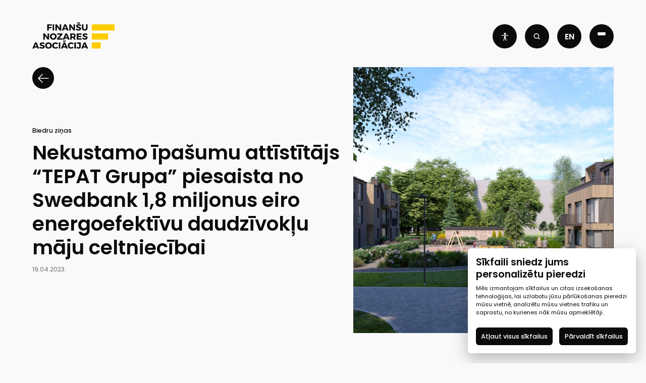

--- FILE ---
content_type: text/html; charset=UTF-8
request_url: https://www.financelatvia.eu/news/nekustamo-ipasumu-attistitajs-tepat-grupa-piesaista-no-swedbank-18-miljonus-eiro-energoefektivu-daudzivoklu-maju-celtniecibai/
body_size: 18744
content:
<!doctype html>
<html lang="lv">

<head>
	<meta charset="UTF-8">
	<meta name="viewport" content="width=device-width, initial-scale=1">
    <meta name="google-site-verification" content="WKmb56wK-6NLXijIUdlcTjf_h__IkDAhoWAnOY_uF3E" />
    
    <!-- Favicon -->
	<link rel="profile" href="https://gmpg.org/xfn/11">
	<link rel="apple-touch-icon" sizes="180x180" href="https://www.financelatvia.eu/wp-content/themes/fna/assets/favicon/apple-touch-icon.png">
	<link rel="icon" type="image/png" sizes="32x32" href="https://www.financelatvia.eu/wp-content/themes/fna/assets/favicon/favicon-32x32.png">
	<link rel="icon" type="image/png" sizes="16x16" href="https://www.financelatvia.eu/wp-content/themes/fna/assets/favicon/favicon-16x16.png">
	<link rel="manifest" href="https://www.financelatvia.eu/wp-content/themes/fna/assets/favicon/site.webmanifest">
	<link rel="mask-icon" href="https://www.financelatvia.eu/wp-content/themes/fna/assets/favicon/safari-pinned-tab.svg" color="#5bbad5">
	<meta name="msapplication-TileColor" content="#da532c">
	<meta name="theme-color" content="#ffffff">

    
    <title>Finance Latvia</title>

    <!-- Google tag (gtag.js) -->
    <script async src="https://www.googletagmanager.com/gtag/js?id=G-XT6GVYW775"></script>

            <script type="text/plain" data-cookiecategory="necessary">
                    </script>

        <script type="text/plain" data-cookiecategory="analytics">
            
            window.dataLayer = window.dataLayer || [];
            function gtag(){dataLayer.push(arguments);}
            gtag('js', new Date());
            gtag('config', 'G-XT6GVYW775');

        </script>

        <script type="text/plain" data-cookiecategory="targeting">
            
            (function(h,o,t,j,a,r){
                h.hj=h.hj||function(){(h.hj.q=h.hj.q||[]).push(arguments)};
                h._hjSettings={hjid:3524404,hjsv:6};
                a=o.getElementsByTagName('head')[0];
                r=o.createElement('script');r.async=1;
                r.src=t+h._hjSettings.hjid+j+h._hjSettings.hjsv;
                a.appendChild(r);
            })(window,document,'https://static.hotjar.com/c/hotjar-','.js?sv=');
        </script>
            <!-- WP Head -->
	<meta name='robots' content='index, follow, max-image-preview:large, max-snippet:-1, max-video-preview:-1' />
	<style>img:is([sizes="auto" i], [sizes^="auto," i]) { contain-intrinsic-size: 3000px 1500px }</style>
	
	<!-- This site is optimized with the Yoast SEO plugin v26.1.1 - https://yoast.com/wordpress/plugins/seo/ -->
	<link rel="canonical" href="https://www.financelatvia.eu/news/nekustamo-ipasumu-attistitajs-tepat-grupa-piesaista-no-swedbank-18-miljonus-eiro-energoefektivu-daudzivoklu-maju-celtniecibai/" />
	<meta property="og:locale" content="lv_LV" />
	<meta property="og:type" content="article" />
	<meta property="og:title" content="Nekustamo īpašumu attīstītājs “TEPAT Grupa” piesaista no Swedbank 1,8 miljonus eiro energoefektīvu daudzīvokļu māju celtniecībai - Finance Latvia" />
	<meta property="og:description" content="Vietējā kapitāla nekustamo īpašumu attīstītājs “TEPAT Grupa” piesaistījis no Swedbank 1,8 miljonus eiro divu energoefektīvu daudzdzīvokļu māju celtniecībai Rīgā, Čiekurkalnā. Jauno dzīvokļu īpašniekiem paredzams būtisks elektroenerģijas izmaksu ietaupījums. Līdz pat 100% nepieciešamās enerģijas apkures ražošanai nodrošinās saules paneļu elektrostacija, kas būs izvietota uz ēku jumta. “Tepat Grupa” pārstāvis Voldemārs Siliņš norāda: “Lai gan privātmāju segmentā [&hellip;]" />
	<meta property="og:url" content="https://www.financelatvia.eu/news/nekustamo-ipasumu-attistitajs-tepat-grupa-piesaista-no-swedbank-18-miljonus-eiro-energoefektivu-daudzivoklu-maju-celtniecibai/" />
	<meta property="og:site_name" content="Finance Latvia" />
	<meta property="article:published_time" content="2023-04-19T06:13:15+00:00" />
	<meta property="article:modified_time" content="2023-07-03T09:42:18+00:00" />
	<meta property="og:image" content="https://www.financelatvia.eu/wp-content/uploads/2023/04/TEPAT-Grupa_2.jpg" />
	<meta property="og:image:width" content="2500" />
	<meta property="og:image:height" content="1875" />
	<meta property="og:image:type" content="image/jpeg" />
	<meta name="author" content="Lauma" />
	<meta name="twitter:card" content="summary_large_image" />
	<meta name="twitter:label1" content="Written by" />
	<meta name="twitter:data1" content="Lauma" />
	<meta name="twitter:label2" content="Est. reading time" />
	<meta name="twitter:data2" content="2 minūtes" />
	<script type="application/ld+json" class="yoast-schema-graph">{"@context":"https://schema.org","@graph":[{"@type":"Article","@id":"https://www.financelatvia.eu/news/nekustamo-ipasumu-attistitajs-tepat-grupa-piesaista-no-swedbank-18-miljonus-eiro-energoefektivu-daudzivoklu-maju-celtniecibai/#article","isPartOf":{"@id":"https://www.financelatvia.eu/news/nekustamo-ipasumu-attistitajs-tepat-grupa-piesaista-no-swedbank-18-miljonus-eiro-energoefektivu-daudzivoklu-maju-celtniecibai/"},"author":{"name":"Lauma","@id":"https://www.financelatvia.eu/#/schema/person/44dc073113580b4c7cd3a7e87f1ef4ca"},"headline":"Nekustamo īpašumu attīstītājs “TEPAT Grupa” piesaista no Swedbank 1,8 miljonus eiro energoefektīvu daudzīvokļu māju celtniecībai","datePublished":"2023-04-19T06:13:15+00:00","dateModified":"2023-07-03T09:42:18+00:00","mainEntityOfPage":{"@id":"https://www.financelatvia.eu/news/nekustamo-ipasumu-attistitajs-tepat-grupa-piesaista-no-swedbank-18-miljonus-eiro-energoefektivu-daudzivoklu-maju-celtniecibai/"},"wordCount":609,"publisher":{"@id":"https://www.financelatvia.eu/#organization"},"image":{"@id":"https://www.financelatvia.eu/news/nekustamo-ipasumu-attistitajs-tepat-grupa-piesaista-no-swedbank-18-miljonus-eiro-energoefektivu-daudzivoklu-maju-celtniecibai/#primaryimage"},"thumbnailUrl":"https://www.financelatvia.eu/wp-content/uploads/2023/04/TEPAT-Grupa_2.jpg","keywords":["daudzdzīvokļu mājas","energoefektivitāte","finansējums","Swedbank","kreditēšana"],"articleSection":["Biedru ziņas"],"inLanguage":"lv-LV"},{"@type":"WebPage","@id":"https://www.financelatvia.eu/news/nekustamo-ipasumu-attistitajs-tepat-grupa-piesaista-no-swedbank-18-miljonus-eiro-energoefektivu-daudzivoklu-maju-celtniecibai/","url":"https://www.financelatvia.eu/news/nekustamo-ipasumu-attistitajs-tepat-grupa-piesaista-no-swedbank-18-miljonus-eiro-energoefektivu-daudzivoklu-maju-celtniecibai/","name":"Nekustamo īpašumu attīstītājs “TEPAT Grupa” piesaista no Swedbank 1,8 miljonus eiro energoefektīvu daudzīvokļu māju celtniecībai - Finance Latvia","isPartOf":{"@id":"https://www.financelatvia.eu/#website"},"primaryImageOfPage":{"@id":"https://www.financelatvia.eu/news/nekustamo-ipasumu-attistitajs-tepat-grupa-piesaista-no-swedbank-18-miljonus-eiro-energoefektivu-daudzivoklu-maju-celtniecibai/#primaryimage"},"image":{"@id":"https://www.financelatvia.eu/news/nekustamo-ipasumu-attistitajs-tepat-grupa-piesaista-no-swedbank-18-miljonus-eiro-energoefektivu-daudzivoklu-maju-celtniecibai/#primaryimage"},"thumbnailUrl":"https://www.financelatvia.eu/wp-content/uploads/2023/04/TEPAT-Grupa_2.jpg","datePublished":"2023-04-19T06:13:15+00:00","dateModified":"2023-07-03T09:42:18+00:00","inLanguage":"lv-LV","potentialAction":[{"@type":"ReadAction","target":["https://www.financelatvia.eu/news/nekustamo-ipasumu-attistitajs-tepat-grupa-piesaista-no-swedbank-18-miljonus-eiro-energoefektivu-daudzivoklu-maju-celtniecibai/"]}]},{"@type":"ImageObject","inLanguage":"lv-LV","@id":"https://www.financelatvia.eu/news/nekustamo-ipasumu-attistitajs-tepat-grupa-piesaista-no-swedbank-18-miljonus-eiro-energoefektivu-daudzivoklu-maju-celtniecibai/#primaryimage","url":"https://www.financelatvia.eu/wp-content/uploads/2023/04/TEPAT-Grupa_2.jpg","contentUrl":"https://www.financelatvia.eu/wp-content/uploads/2023/04/TEPAT-Grupa_2.jpg","width":2500,"height":1875,"caption":"Nekustamo īpašumu attīstītājs “TEPAT Grupa” piesaista no Swedbank 1,8 miljonus eiro energoefektīvu daudzīvokļu māju celtniecībai"},{"@type":"WebSite","@id":"https://www.financelatvia.eu/#website","url":"https://www.financelatvia.eu/","name":"Finance Latvia","description":"Latvijas Finanšu nozares asociācija","publisher":{"@id":"https://www.financelatvia.eu/#organization"},"potentialAction":[{"@type":"SearchAction","target":{"@type":"EntryPoint","urlTemplate":"https://www.financelatvia.eu/?s={search_term_string}"},"query-input":{"@type":"PropertyValueSpecification","valueRequired":true,"valueName":"search_term_string"}}],"inLanguage":"lv-LV"},{"@type":"Organization","@id":"https://www.financelatvia.eu/#organization","name":"Finance Latvia","url":"https://www.financelatvia.eu/","logo":{"@type":"ImageObject","inLanguage":"lv-LV","@id":"https://www.financelatvia.eu/#/schema/logo/image/","url":"https://www.financelatvia.eu/wp-content/uploads/2022/11/logo.svg","contentUrl":"https://www.financelatvia.eu/wp-content/uploads/2022/11/logo.svg","width":1,"height":1,"caption":"Finance Latvia"},"image":{"@id":"https://www.financelatvia.eu/#/schema/logo/image/"}},{"@type":"Person","@id":"https://www.financelatvia.eu/#/schema/person/44dc073113580b4c7cd3a7e87f1ef4ca","name":"Lauma","image":{"@type":"ImageObject","inLanguage":"lv-LV","@id":"https://www.financelatvia.eu/#/schema/person/image/","url":"https://secure.gravatar.com/avatar/f48e6ec12e09a4a4051f65306162987833bc6e79073587131b55f1d429667b04?s=96&d=mm&r=g","contentUrl":"https://secure.gravatar.com/avatar/f48e6ec12e09a4a4051f65306162987833bc6e79073587131b55f1d429667b04?s=96&d=mm&r=g","caption":"Lauma"},"url":"https://www.financelatvia.eu/news/author/lauma_prakse/"}]}</script>
	<!-- / Yoast SEO plugin. -->


<link rel='dns-prefetch' href='//www.financelatvia.eu' />
<script type="text/javascript">
/* <![CDATA[ */
window._wpemojiSettings = {"baseUrl":"https:\/\/s.w.org\/images\/core\/emoji\/16.0.1\/72x72\/","ext":".png","svgUrl":"https:\/\/s.w.org\/images\/core\/emoji\/16.0.1\/svg\/","svgExt":".svg","source":{"concatemoji":"https:\/\/www.financelatvia.eu\/wp-includes\/js\/wp-emoji-release.min.js?ver=6.8.3"}};
/*! This file is auto-generated */
!function(s,n){var o,i,e;function c(e){try{var t={supportTests:e,timestamp:(new Date).valueOf()};sessionStorage.setItem(o,JSON.stringify(t))}catch(e){}}function p(e,t,n){e.clearRect(0,0,e.canvas.width,e.canvas.height),e.fillText(t,0,0);var t=new Uint32Array(e.getImageData(0,0,e.canvas.width,e.canvas.height).data),a=(e.clearRect(0,0,e.canvas.width,e.canvas.height),e.fillText(n,0,0),new Uint32Array(e.getImageData(0,0,e.canvas.width,e.canvas.height).data));return t.every(function(e,t){return e===a[t]})}function u(e,t){e.clearRect(0,0,e.canvas.width,e.canvas.height),e.fillText(t,0,0);for(var n=e.getImageData(16,16,1,1),a=0;a<n.data.length;a++)if(0!==n.data[a])return!1;return!0}function f(e,t,n,a){switch(t){case"flag":return n(e,"\ud83c\udff3\ufe0f\u200d\u26a7\ufe0f","\ud83c\udff3\ufe0f\u200b\u26a7\ufe0f")?!1:!n(e,"\ud83c\udde8\ud83c\uddf6","\ud83c\udde8\u200b\ud83c\uddf6")&&!n(e,"\ud83c\udff4\udb40\udc67\udb40\udc62\udb40\udc65\udb40\udc6e\udb40\udc67\udb40\udc7f","\ud83c\udff4\u200b\udb40\udc67\u200b\udb40\udc62\u200b\udb40\udc65\u200b\udb40\udc6e\u200b\udb40\udc67\u200b\udb40\udc7f");case"emoji":return!a(e,"\ud83e\udedf")}return!1}function g(e,t,n,a){var r="undefined"!=typeof WorkerGlobalScope&&self instanceof WorkerGlobalScope?new OffscreenCanvas(300,150):s.createElement("canvas"),o=r.getContext("2d",{willReadFrequently:!0}),i=(o.textBaseline="top",o.font="600 32px Arial",{});return e.forEach(function(e){i[e]=t(o,e,n,a)}),i}function t(e){var t=s.createElement("script");t.src=e,t.defer=!0,s.head.appendChild(t)}"undefined"!=typeof Promise&&(o="wpEmojiSettingsSupports",i=["flag","emoji"],n.supports={everything:!0,everythingExceptFlag:!0},e=new Promise(function(e){s.addEventListener("DOMContentLoaded",e,{once:!0})}),new Promise(function(t){var n=function(){try{var e=JSON.parse(sessionStorage.getItem(o));if("object"==typeof e&&"number"==typeof e.timestamp&&(new Date).valueOf()<e.timestamp+604800&&"object"==typeof e.supportTests)return e.supportTests}catch(e){}return null}();if(!n){if("undefined"!=typeof Worker&&"undefined"!=typeof OffscreenCanvas&&"undefined"!=typeof URL&&URL.createObjectURL&&"undefined"!=typeof Blob)try{var e="postMessage("+g.toString()+"("+[JSON.stringify(i),f.toString(),p.toString(),u.toString()].join(",")+"));",a=new Blob([e],{type:"text/javascript"}),r=new Worker(URL.createObjectURL(a),{name:"wpTestEmojiSupports"});return void(r.onmessage=function(e){c(n=e.data),r.terminate(),t(n)})}catch(e){}c(n=g(i,f,p,u))}t(n)}).then(function(e){for(var t in e)n.supports[t]=e[t],n.supports.everything=n.supports.everything&&n.supports[t],"flag"!==t&&(n.supports.everythingExceptFlag=n.supports.everythingExceptFlag&&n.supports[t]);n.supports.everythingExceptFlag=n.supports.everythingExceptFlag&&!n.supports.flag,n.DOMReady=!1,n.readyCallback=function(){n.DOMReady=!0}}).then(function(){return e}).then(function(){var e;n.supports.everything||(n.readyCallback(),(e=n.source||{}).concatemoji?t(e.concatemoji):e.wpemoji&&e.twemoji&&(t(e.twemoji),t(e.wpemoji)))}))}((window,document),window._wpemojiSettings);
/* ]]> */
</script>
<style id='wp-emoji-styles-inline-css' type='text/css'>

	img.wp-smiley, img.emoji {
		display: inline !important;
		border: none !important;
		box-shadow: none !important;
		height: 1em !important;
		width: 1em !important;
		margin: 0 0.07em !important;
		vertical-align: -0.1em !important;
		background: none !important;
		padding: 0 !important;
	}
</style>
<style id='classic-theme-styles-inline-css' type='text/css'>
/*! This file is auto-generated */
.wp-block-button__link{color:#fff;background-color:#32373c;border-radius:9999px;box-shadow:none;text-decoration:none;padding:calc(.667em + 2px) calc(1.333em + 2px);font-size:1.125em}.wp-block-file__button{background:#32373c;color:#fff;text-decoration:none}
</style>
<style id='pdfemb-pdf-embedder-viewer-style-inline-css' type='text/css'>
.wp-block-pdfemb-pdf-embedder-viewer{max-width:none}

</style>
<style id='global-styles-inline-css' type='text/css'>
:root{--wp--preset--aspect-ratio--square: 1;--wp--preset--aspect-ratio--4-3: 4/3;--wp--preset--aspect-ratio--3-4: 3/4;--wp--preset--aspect-ratio--3-2: 3/2;--wp--preset--aspect-ratio--2-3: 2/3;--wp--preset--aspect-ratio--16-9: 16/9;--wp--preset--aspect-ratio--9-16: 9/16;--wp--preset--color--black: #000000;--wp--preset--color--cyan-bluish-gray: #abb8c3;--wp--preset--color--white: #ffffff;--wp--preset--color--pale-pink: #f78da7;--wp--preset--color--vivid-red: #cf2e2e;--wp--preset--color--luminous-vivid-orange: #ff6900;--wp--preset--color--luminous-vivid-amber: #fcb900;--wp--preset--color--light-green-cyan: #7bdcb5;--wp--preset--color--vivid-green-cyan: #00d084;--wp--preset--color--pale-cyan-blue: #8ed1fc;--wp--preset--color--vivid-cyan-blue: #0693e3;--wp--preset--color--vivid-purple: #9b51e0;--wp--preset--gradient--vivid-cyan-blue-to-vivid-purple: linear-gradient(135deg,rgba(6,147,227,1) 0%,rgb(155,81,224) 100%);--wp--preset--gradient--light-green-cyan-to-vivid-green-cyan: linear-gradient(135deg,rgb(122,220,180) 0%,rgb(0,208,130) 100%);--wp--preset--gradient--luminous-vivid-amber-to-luminous-vivid-orange: linear-gradient(135deg,rgba(252,185,0,1) 0%,rgba(255,105,0,1) 100%);--wp--preset--gradient--luminous-vivid-orange-to-vivid-red: linear-gradient(135deg,rgba(255,105,0,1) 0%,rgb(207,46,46) 100%);--wp--preset--gradient--very-light-gray-to-cyan-bluish-gray: linear-gradient(135deg,rgb(238,238,238) 0%,rgb(169,184,195) 100%);--wp--preset--gradient--cool-to-warm-spectrum: linear-gradient(135deg,rgb(74,234,220) 0%,rgb(151,120,209) 20%,rgb(207,42,186) 40%,rgb(238,44,130) 60%,rgb(251,105,98) 80%,rgb(254,248,76) 100%);--wp--preset--gradient--blush-light-purple: linear-gradient(135deg,rgb(255,206,236) 0%,rgb(152,150,240) 100%);--wp--preset--gradient--blush-bordeaux: linear-gradient(135deg,rgb(254,205,165) 0%,rgb(254,45,45) 50%,rgb(107,0,62) 100%);--wp--preset--gradient--luminous-dusk: linear-gradient(135deg,rgb(255,203,112) 0%,rgb(199,81,192) 50%,rgb(65,88,208) 100%);--wp--preset--gradient--pale-ocean: linear-gradient(135deg,rgb(255,245,203) 0%,rgb(182,227,212) 50%,rgb(51,167,181) 100%);--wp--preset--gradient--electric-grass: linear-gradient(135deg,rgb(202,248,128) 0%,rgb(113,206,126) 100%);--wp--preset--gradient--midnight: linear-gradient(135deg,rgb(2,3,129) 0%,rgb(40,116,252) 100%);--wp--preset--font-size--small: 13px;--wp--preset--font-size--medium: 20px;--wp--preset--font-size--large: 36px;--wp--preset--font-size--x-large: 42px;--wp--preset--spacing--20: 0.44rem;--wp--preset--spacing--30: 0.67rem;--wp--preset--spacing--40: 1rem;--wp--preset--spacing--50: 1.5rem;--wp--preset--spacing--60: 2.25rem;--wp--preset--spacing--70: 3.38rem;--wp--preset--spacing--80: 5.06rem;--wp--preset--shadow--natural: 6px 6px 9px rgba(0, 0, 0, 0.2);--wp--preset--shadow--deep: 12px 12px 50px rgba(0, 0, 0, 0.4);--wp--preset--shadow--sharp: 6px 6px 0px rgba(0, 0, 0, 0.2);--wp--preset--shadow--outlined: 6px 6px 0px -3px rgba(255, 255, 255, 1), 6px 6px rgba(0, 0, 0, 1);--wp--preset--shadow--crisp: 6px 6px 0px rgba(0, 0, 0, 1);}:where(.is-layout-flex){gap: 0.5em;}:where(.is-layout-grid){gap: 0.5em;}body .is-layout-flex{display: flex;}.is-layout-flex{flex-wrap: wrap;align-items: center;}.is-layout-flex > :is(*, div){margin: 0;}body .is-layout-grid{display: grid;}.is-layout-grid > :is(*, div){margin: 0;}:where(.wp-block-columns.is-layout-flex){gap: 2em;}:where(.wp-block-columns.is-layout-grid){gap: 2em;}:where(.wp-block-post-template.is-layout-flex){gap: 1.25em;}:where(.wp-block-post-template.is-layout-grid){gap: 1.25em;}.has-black-color{color: var(--wp--preset--color--black) !important;}.has-cyan-bluish-gray-color{color: var(--wp--preset--color--cyan-bluish-gray) !important;}.has-white-color{color: var(--wp--preset--color--white) !important;}.has-pale-pink-color{color: var(--wp--preset--color--pale-pink) !important;}.has-vivid-red-color{color: var(--wp--preset--color--vivid-red) !important;}.has-luminous-vivid-orange-color{color: var(--wp--preset--color--luminous-vivid-orange) !important;}.has-luminous-vivid-amber-color{color: var(--wp--preset--color--luminous-vivid-amber) !important;}.has-light-green-cyan-color{color: var(--wp--preset--color--light-green-cyan) !important;}.has-vivid-green-cyan-color{color: var(--wp--preset--color--vivid-green-cyan) !important;}.has-pale-cyan-blue-color{color: var(--wp--preset--color--pale-cyan-blue) !important;}.has-vivid-cyan-blue-color{color: var(--wp--preset--color--vivid-cyan-blue) !important;}.has-vivid-purple-color{color: var(--wp--preset--color--vivid-purple) !important;}.has-black-background-color{background-color: var(--wp--preset--color--black) !important;}.has-cyan-bluish-gray-background-color{background-color: var(--wp--preset--color--cyan-bluish-gray) !important;}.has-white-background-color{background-color: var(--wp--preset--color--white) !important;}.has-pale-pink-background-color{background-color: var(--wp--preset--color--pale-pink) !important;}.has-vivid-red-background-color{background-color: var(--wp--preset--color--vivid-red) !important;}.has-luminous-vivid-orange-background-color{background-color: var(--wp--preset--color--luminous-vivid-orange) !important;}.has-luminous-vivid-amber-background-color{background-color: var(--wp--preset--color--luminous-vivid-amber) !important;}.has-light-green-cyan-background-color{background-color: var(--wp--preset--color--light-green-cyan) !important;}.has-vivid-green-cyan-background-color{background-color: var(--wp--preset--color--vivid-green-cyan) !important;}.has-pale-cyan-blue-background-color{background-color: var(--wp--preset--color--pale-cyan-blue) !important;}.has-vivid-cyan-blue-background-color{background-color: var(--wp--preset--color--vivid-cyan-blue) !important;}.has-vivid-purple-background-color{background-color: var(--wp--preset--color--vivid-purple) !important;}.has-black-border-color{border-color: var(--wp--preset--color--black) !important;}.has-cyan-bluish-gray-border-color{border-color: var(--wp--preset--color--cyan-bluish-gray) !important;}.has-white-border-color{border-color: var(--wp--preset--color--white) !important;}.has-pale-pink-border-color{border-color: var(--wp--preset--color--pale-pink) !important;}.has-vivid-red-border-color{border-color: var(--wp--preset--color--vivid-red) !important;}.has-luminous-vivid-orange-border-color{border-color: var(--wp--preset--color--luminous-vivid-orange) !important;}.has-luminous-vivid-amber-border-color{border-color: var(--wp--preset--color--luminous-vivid-amber) !important;}.has-light-green-cyan-border-color{border-color: var(--wp--preset--color--light-green-cyan) !important;}.has-vivid-green-cyan-border-color{border-color: var(--wp--preset--color--vivid-green-cyan) !important;}.has-pale-cyan-blue-border-color{border-color: var(--wp--preset--color--pale-cyan-blue) !important;}.has-vivid-cyan-blue-border-color{border-color: var(--wp--preset--color--vivid-cyan-blue) !important;}.has-vivid-purple-border-color{border-color: var(--wp--preset--color--vivid-purple) !important;}.has-vivid-cyan-blue-to-vivid-purple-gradient-background{background: var(--wp--preset--gradient--vivid-cyan-blue-to-vivid-purple) !important;}.has-light-green-cyan-to-vivid-green-cyan-gradient-background{background: var(--wp--preset--gradient--light-green-cyan-to-vivid-green-cyan) !important;}.has-luminous-vivid-amber-to-luminous-vivid-orange-gradient-background{background: var(--wp--preset--gradient--luminous-vivid-amber-to-luminous-vivid-orange) !important;}.has-luminous-vivid-orange-to-vivid-red-gradient-background{background: var(--wp--preset--gradient--luminous-vivid-orange-to-vivid-red) !important;}.has-very-light-gray-to-cyan-bluish-gray-gradient-background{background: var(--wp--preset--gradient--very-light-gray-to-cyan-bluish-gray) !important;}.has-cool-to-warm-spectrum-gradient-background{background: var(--wp--preset--gradient--cool-to-warm-spectrum) !important;}.has-blush-light-purple-gradient-background{background: var(--wp--preset--gradient--blush-light-purple) !important;}.has-blush-bordeaux-gradient-background{background: var(--wp--preset--gradient--blush-bordeaux) !important;}.has-luminous-dusk-gradient-background{background: var(--wp--preset--gradient--luminous-dusk) !important;}.has-pale-ocean-gradient-background{background: var(--wp--preset--gradient--pale-ocean) !important;}.has-electric-grass-gradient-background{background: var(--wp--preset--gradient--electric-grass) !important;}.has-midnight-gradient-background{background: var(--wp--preset--gradient--midnight) !important;}.has-small-font-size{font-size: var(--wp--preset--font-size--small) !important;}.has-medium-font-size{font-size: var(--wp--preset--font-size--medium) !important;}.has-large-font-size{font-size: var(--wp--preset--font-size--large) !important;}.has-x-large-font-size{font-size: var(--wp--preset--font-size--x-large) !important;}
:where(.wp-block-post-template.is-layout-flex){gap: 1.25em;}:where(.wp-block-post-template.is-layout-grid){gap: 1.25em;}
:where(.wp-block-columns.is-layout-flex){gap: 2em;}:where(.wp-block-columns.is-layout-grid){gap: 2em;}
:root :where(.wp-block-pullquote){font-size: 1.5em;line-height: 1.6;}
</style>
<link rel='stylesheet' id='fna-vendor-css' href='https://www.financelatvia.eu/wp-content/themes/fna/assets/css/vendor.css?ver=1.5.10000714' type='text/css' media='all' />
<link rel='stylesheet' id='fna-front-css' href='https://www.financelatvia.eu/wp-content/themes/fna/assets/css/prod.css?ver=1.5.10000714' type='text/css' media='all' />
<link rel='stylesheet' id='fna-font-css' href='https://www.financelatvia.eu/wp-content/themes/fna/assets/font/stylesheet.css?ver=1.5.10000714' type='text/css' media='all' />
<link rel='stylesheet' id='imgs-css-css' href='https://www.financelatvia.eu/wp-content/themes/fna/assets/css/kn_images.css?ver=1.5.10000714' type='text/css' media='all' />
<script type="text/javascript" src="https://www.financelatvia.eu/wp-includes/js/jquery/jquery.min.js?ver=3.7.1" id="jquery-core-js"></script>
<script type="text/javascript" src="https://www.financelatvia.eu/wp-includes/js/jquery/jquery-migrate.min.js?ver=3.4.1" id="jquery-migrate-js"></script>
<link rel="https://api.w.org/" href="https://www.financelatvia.eu/wp-json/" /><link rel="alternate" title="JSON" type="application/json" href="https://www.financelatvia.eu/wp-json/wp/v2/posts/27256" /><link rel="EditURI" type="application/rsd+xml" title="RSD" href="https://www.financelatvia.eu/xmlrpc.php?rsd" />
<meta name="generator" content="WordPress 6.8.3" />
<link rel='shortlink' href='https://www.financelatvia.eu/?p=27256' />
<link rel="alternate" title="oEmbed (JSON)" type="application/json+oembed" href="https://www.financelatvia.eu/wp-json/oembed/1.0/embed?url=https%3A%2F%2Fwww.financelatvia.eu%2Fnews%2Fnekustamo-ipasumu-attistitajs-tepat-grupa-piesaista-no-swedbank-18-miljonus-eiro-energoefektivu-daudzivoklu-maju-celtniecibai%2F" />
<link rel="alternate" title="oEmbed (XML)" type="text/xml+oembed" href="https://www.financelatvia.eu/wp-json/oembed/1.0/embed?url=https%3A%2F%2Fwww.financelatvia.eu%2Fnews%2Fnekustamo-ipasumu-attistitajs-tepat-grupa-piesaista-no-swedbank-18-miljonus-eiro-energoefektivu-daudzivoklu-maju-celtniecibai%2F&#038;format=xml" />
</head>
<body class="wp-singular post-template-default single single-post postid-27256 single-format-standard wp-theme-fna preload lv">
<input type="hidden" id="fna_post_id" value="27256">
<input type="hidden" id="fna_post_type" value="post">
<input type="hidden" id="fna_permalink" value="https://www.financelatvia.eu/news/nekustamo-ipasumu-attistitajs-tepat-grupa-piesaista-no-swedbank-18-miljonus-eiro-energoefektivu-daudzivoklu-maju-celtniecibai/">
<header class="main-header dark">
	<div class="wide-wrap">
		<div class="inside">
			<div class="left-side">
				<div class="navbar">
    <div class="left">
                    <a href="https://www.financelatvia.eu/" rel="home">
                <img class="logo-light hidden" src="https://www.financelatvia.eu/wp-content/uploads/2022/11/fna-logo-lv-1.svg" alt="fna">
                <img class="logo-dark " src="https://www.financelatvia.eu/wp-content/uploads/2022/11/logo.svg" alt="fna">
            </a>
            	
    </div>
    <div class="right">
        <div class="btn-nav btn-accessibillty">
            <svg width="37" height="45" viewBox="0 0 37 45" fill="none" xmlns="http://www.w3.org/2000/svg">
                <path d="M22.3863 11.9721C24.5341 9.82421 24.5341 6.3418 22.3863 4.19392C20.2384 2.04604 16.756 2.04604 14.6081 4.19392C12.4602 6.3418 12.4602 9.82421 14.6081 11.9721C16.756 14.12 20.2384 14.12 22.3863 11.9721Z" fill="white"/>
                <path d="M34.62 14.2804C23.9602 16.2504 13.0297 16.2504 2.36995 14.2804C2.157 14.2385 1.93784 14.2396 1.72532 14.2837C1.5128 14.3277 1.31122 14.4137 1.13238 14.5366C0.953543 14.6596 0.80106 14.817 0.683874 14.9996C0.566688 15.1823 0.48716 15.3865 0.449954 15.6004C0.409524 15.8132 0.411664 16.0319 0.456249 16.2439C0.500834 16.4559 0.586981 16.657 0.709714 16.8355C0.832447 17.014 0.989333 17.1665 1.17131 17.284C1.35329 17.4016 1.55676 17.4819 1.76995 17.5204C5.37996 18.1845 9.02648 18.6319 12.69 18.8604C13.0446 18.8849 13.3906 18.9814 13.7068 19.1439C14.023 19.3064 14.3028 19.5315 14.5292 19.8057C14.7556 20.0798 14.9238 20.3971 15.0237 20.7383C15.1235 21.0795 15.1529 21.4374 15.11 21.7904L14.79 24.5404C14.3033 28.869 13.296 33.1231 11.79 37.2104L9.78996 42.5604C9.63613 42.9701 9.65138 43.4242 9.83235 43.8227C10.0133 44.2212 10.3452 44.5315 10.755 44.6854C11.1647 44.8392 11.6188 44.8239 12.0173 44.643C12.4158 44.462 12.7261 44.1301 12.88 43.7204V43.7204L13.37 42.7204C14.97 39.3104 16.46 35.8204 17.82 32.2904C17.8739 32.1512 17.9686 32.0316 18.0918 31.9472C18.2149 31.8629 18.3607 31.8177 18.51 31.8177C18.6592 31.8177 18.805 31.8629 18.9281 31.9472C19.0513 32.0316 19.146 32.1512 19.2 32.2904C20.56 35.8204 22.05 39.2904 23.65 42.7304L24.16 43.8204C24.2836 44.1122 24.4892 44.362 24.7519 44.5395C25.0145 44.717 25.323 44.8145 25.64 44.8204C25.8351 44.8187 26.0283 44.7815 26.21 44.7104C26.4162 44.6388 26.6061 44.5268 26.7685 44.3809C26.9309 44.2349 27.0625 44.0581 27.1557 43.8606C27.2488 43.6631 27.3016 43.4491 27.3109 43.2309C27.3202 43.0128 27.2859 42.795 27.21 42.5904L25.21 37.2404C23.7088 33.1516 22.7017 28.8981 22.21 24.5704L21.9 21.8003C21.8585 21.4487 21.889 21.0924 21.9896 20.7529C22.0902 20.4135 22.2589 20.098 22.4852 19.8258C22.7116 19.5536 22.991 19.3303 23.3064 19.1695C23.6218 19.0087 23.9667 18.9137 24.32 18.8903C27.9528 18.6638 31.5691 18.223 35.15 17.5704C35.5468 17.503 35.9077 17.2993 36.1705 16.9945C36.4333 16.6897 36.5817 16.3028 36.59 15.9004C36.5902 15.6564 36.5363 15.4155 36.4322 15.1949C36.3281 14.9743 36.1764 14.7795 35.988 14.6246C35.7996 14.4697 35.5792 14.3584 35.3426 14.2989C35.1061 14.2394 34.8592 14.233 34.62 14.2804Z" fill="white"/>
            </svg>
        </div>
        <div class="btn-nav btn-search">
            <svg width="24" height="24" viewBox="0 0 24 24" fill="none" xmlns="http://www.w3.org/2000/svg">
                <path fill-rule="evenodd" clip-rule="evenodd" d="M4.8606 10.4087C4.8606 7.34475 7.34438 4.86096 10.4083 4.86096C13.4722 4.86096 15.956 7.34475 15.956 10.4087C15.956 13.4726 13.4722 15.9564 10.4083 15.9564C7.34438 15.9564 4.8606 13.4726 4.8606 10.4087ZM10.4083 2.86096C6.23982 2.86096 2.8606 6.24018 2.8606 10.4087C2.8606 14.5771 6.23982 17.9564 10.4083 17.9564C12.132 17.9564 13.7208 17.3785 14.9914 16.406L18.4314 19.846C18.822 20.2365 19.4551 20.2365 19.8456 19.846C20.2362 19.4555 20.2362 18.8223 19.8456 18.4318L16.4057 14.9918C17.3782 13.7211 17.956 12.1324 17.956 10.4087C17.956 6.24018 14.5768 2.86096 10.4083 2.86096Z" fill="#F9F9FA"/>
            </svg>
        </div>
        <div class="btn-nav btn-langs">
            <div class="languages">
                <ul>
                    	<li class="lang-item lang-item-5 lang-item-en no-translation lang-item-first"><a lang="en-US" hreflang="en-US" href="https://www.financelatvia.eu/en/">en</a></li>
                </ul>
            </div>
        </div>
        <div class="btn-nav burger-button">
            <div class="burger">
                <span></span>
                <span></span>
                <span></span>
            </div>
        </div>
    </div>
</div>			</div>
			<div class="right-side">
				<div class="wide-wrap">
    <nav id="site-navigation" class="main-navigation">
        <ul id="primary-menu" class="menu"><li id="menu-item-28129" class="menu-item menu-item-type-post_type menu-item-object-page menu-item-28129"><a href="https://www.financelatvia.eu/kreditesana/">Kreditēšana</a></li>
<li id="menu-item-30293" class="menu-item menu-item-type-custom menu-item-object-custom menu-item-has-children menu-item-30293"><a href="#">Ilgtspēja</a>
<ul class="sub-menu">
	<li id="menu-item-30294" class="menu-item menu-item-type-post_type menu-item-object-page menu-item-30294"><a href="https://www.financelatvia.eu/vienota-esg-klientu-anketa/">Vienotā ESG klientu anketa</a></li>
	<li id="menu-item-30524" class="menu-item menu-item-type-post_type menu-item-object-page menu-item-30524"><a href="https://www.financelatvia.eu/siltumnicefekta-gazu-seg-emisiju-kalkulators/">Siltumnīcefekta gāzu (SEG) emisiju kalkulators</a></li>
</ul>
</li>
<li id="menu-item-227" class="menu-item menu-item-type-post_type menu-item-object-page menu-item-227"><a href="https://www.financelatvia.eu/jaunumi/">Jaunumi</a></li>
<li id="menu-item-21280" class="menu-item menu-item-type-custom menu-item-object-custom menu-item-has-children menu-item-21280"><a href="/">Resursi</a>
<ul class="sub-menu">
	<li id="menu-item-21282" class="menu-item menu-item-type-post_type menu-item-object-page menu-item-21282"><a href="https://www.financelatvia.eu/dati/">Dati</a></li>
	<li id="menu-item-21283" class="menu-item menu-item-type-post_type menu-item-object-page menu-item-21283"><a href="https://www.financelatvia.eu/materiali/">Materiāli</a></li>
	<li id="menu-item-31604" class="menu-item menu-item-type-post_type menu-item-object-page menu-item-31604"><a href="https://www.financelatvia.eu/interaktivie-dati/">Interaktīvie dati</a></li>
	<li id="menu-item-30875" class="menu-item menu-item-type-post_type menu-item-object-page menu-item-30875"><a href="https://www.financelatvia.eu/regulativie-dokumenti/">Regulatīvie dokumenti</a></li>
	<li id="menu-item-21281" class="menu-item menu-item-type-post_type menu-item-object-page menu-item-21281"><a href="https://www.financelatvia.eu/uznemumu-kreditspejas-kalkulators/">Uzņēmumu kredītspējas kalkulators</a></li>
	<li id="menu-item-31334" class="menu-item menu-item-type-post_type menu-item-object-page menu-item-31334"><a href="https://www.financelatvia.eu/finansu-pakalpojumu-pieklustamiba/">Finanšu pakalpojumu piekļūstamība</a></li>
</ul>
</li>
<li id="menu-item-21274" class="menu-item menu-item-type-custom menu-item-object-custom menu-item-has-children menu-item-21274"><a href="/">Noderīgi</a>
<ul class="sub-menu">
	<li id="menu-item-21275" class="menu-item menu-item-type-post_type menu-item-object-page menu-item-21275"><a href="https://www.financelatvia.eu/lizings/">Līzings</a></li>
	<li id="menu-item-21278" class="menu-item menu-item-type-post_type menu-item-object-page menu-item-21278"><a href="https://www.financelatvia.eu/ombuds/">Ombuds</a></li>
	<li id="menu-item-21277" class="menu-item menu-item-type-post_type menu-item-object-page menu-item-21277"><a href="https://www.financelatvia.eu/finansu-pratiba/">Finanšu pratība</a></li>
	<li id="menu-item-21276" class="menu-item menu-item-type-post_type menu-item-object-page menu-item-21276"><a href="https://www.financelatvia.eu/pensiju-2-limenis/">Pensiju 2. līmenis</a></li>
</ul>
</li>
<li id="menu-item-21279" class="menu-item menu-item-type-post_type menu-item-object-page menu-item-21279"><a href="https://www.financelatvia.eu/par-mums/">Par mums</a></li>
</ul>    </nav>
</div>			</div>
		</div>
	</div>
</header><section class="hero-article">
    <div class="wide-wrap">
        <div class="hero-article__inner">
            <div class="hero-article__info">
                <a href="https://www.financelatvia.eu/jaunumi/" class="btn-back">
    <svg width="24" height="20" viewBox="0 0 24 20" fill="none" xmlns="http://www.w3.org/2000/svg">
        <path d="M10.2295 19.4763L11.3916 18.3142L4.07599 10.9986L23.3557 10.9986L23.3557 9.35998L4.07599 9.35998L11.3916 2.04438L10.2295 0.882257L0.932436 10.1793L10.2295 19.4763Z" fill="white" />
    </svg>
</a><div class="category-bar">
            <a class="category" rel="nofollow">Biedru ziņas</a>
        </div>
                <a href="https://www.financelatvia.eu/news/nekustamo-ipasumu-attistitajs-tepat-grupa-piesaista-no-swedbank-18-miljonus-eiro-energoefektivu-daudzivoklu-maju-celtniecibai/" class="hero-article__info-title main-headline">
                    Nekustamo īpašumu attīstītājs “TEPAT Grupa” piesaista no Swedbank 1,8 miljonus eiro energoefektīvu daudzīvokļu māju celtniecībai                </a>
                <!-- <div class="hero-article__info-excerpt body-1">
                                    </div> -->
                <div class="hero-article__info-date">
                    19.04.2023.                </div>
            </div>
            <div class="hero-article__image">
                <img itemprop='image' class='bg' src='https://www.financelatvia.eu/wp-content/uploads/fly-images/27257/TEPAT-Grupa_2-2000x1400-c.jpg' srcset='https://www.financelatvia.eu/wp-content/uploads/fly-images/27257/TEPAT-Grupa_2-2000x1400-c.jpg 1x,https://www.financelatvia.eu/wp-content/uploads/fly-images/27257/TEPAT-Grupa_2-2000x1400-c.jpg 2x' data-srcset-webp='https://www.financelatvia.eu/wp-content/uploads/fly-images/27257/TEPAT-Grupa_2-2000x1400-c.webp 1x,https://www.financelatvia.eu/wp-content/uploads/fly-images/27257/TEPAT-Grupa_2-2000x1400-c.webp 2x' data-id='27257' data-w='2000' data-h='1400' data-aspect = '70' data-progressive = 'https://www.financelatvia.eu/wp-content/uploads/fly-images/27257/TEPAT-Grupa_2-100x70-c.jpg'  data-progressive-webp = 'https://www.financelatvia.eu/wp-content/uploads/fly-images/27257/TEPAT-Grupa_2-100x70-c.webp'   data-s-1x='https://www.financelatvia.eu/wp-content/uploads/fly-images/27257/TEPAT-Grupa_2-2000x1400-c.jpg' data-s-2x='https://www.financelatvia.eu/wp-content/uploads/fly-images/27257/TEPAT-Grupa_2-2000x1400-c.jpg'  data-s-1x-webp='https://www.financelatvia.eu/wp-content/uploads/fly-images/27257/TEPAT-Grupa_2-2000x1400-c.webp' data-s-2x-webp='https://www.financelatvia.eu/wp-content/uploads/fly-images/27257/TEPAT-Grupa_2-2000x1400-c.webp' alt='Image' />                <div class="credits">
                                    </div>
                <div class="box">
                    <div class="square"></div>
                    <div class="square"></div>
                    <div class="square"></div>
                    <div class="square"></div>
                </div>
                <div class="credit">
                    <span class="credit__title"></span>
                </div>

            </div>
        </div>
    </div>
    <div class="bricks">
        <span></span>
        <span></span>
        <span></span>
        <span></span>
    </div>
</section>
<section class="blog-inner">
    <div class="wide-wrap">
        <div class="blog-inner__content">
            <p><strong>Vietējā kapitāla nekustamo īpašumu attīstītājs “TEPAT Grupa” piesaistījis no Swedbank 1,8 miljonus eiro divu energoefektīvu daudzdzīvokļu māju celtniecībai Rīgā, Čiekurkalnā. Jauno dzīvokļu īpašniekiem paredzams būtisks elektroenerģijas izmaksu ietaupījums. Līdz pat 100% nepieciešamās enerģijas apkures ražošanai nodrošinās saules paneļu elektrostacija, kas būs izvietota uz ēku jumta.</strong></p>
<p><strong>“Tepat Grupa” pārstāvis Voldemārs Siliņš norāda:</strong></p>
<blockquote><p>“Lai gan privātmāju segmentā apkurē izmantots zemes siltumsūknis kombinācijā ar saules paneļiem nav nekāds jaunums, daudzdzīvokļu ēku segmentā Latvijā esam pirmie, kas piedāvā šādu risinājumu. Šāds apkures risinājums ievērojami samazina dzīvokļa kopējās ekspluatācijas izmaksas, jo īpaši ziemā. Dzīvokļu pircēji novērtē mūsu piedāvājumu un jau šobrīd, kad būvējam ēkas karkasu, rezervēti ir jau 50% dzīvokļu”.</p></blockquote>
<p>Ēku projektēšanā ievērota maksimālā iespējamā energoefektivitāte un ieviesti ilgtspējīgi tehniskie risinājumi, kas nodrošina zemus komunālos maksājumos. Par energoefektīvu, reālajam patēriņam atbilstošu risinājumu dzīvokļu apkures nodrošināšanā un karstā ūdens sagatavošanā rūpējas ģeotermālais zemes siltumsūknis, kura darbību nodrošina saules paneļu elektrostacija, kas izvietota uz ēkas jumta. Pēc veiktajiem aprēķiniem līdz pat 100% no apkures izmaksām segs saražotā saules enerģija.</p>
<p><strong>Kā norāda Swedbank Mazo un vidējo uzņēmumu apkalpošanas daļas vadītājs Jānis Zaļums:</strong></p>
<blockquote><p>&#8220;”TEPAT Grupa” pēdējo 3 gadu laikā ir veiksmīgi realizējusi vairākus daudzdzīvokļu ēku būvniecības projektus un tiem visiem ir ļoti būtiska kopīga iezīme, par kuru šodien runāt ir aizvien aktuālāk &#8211; projekti uzrāda augstus energoefektivitātes standartus. Ar to nākamos dzīvokļu īpašniekus varu apsveikt, jo viņiem būs iespēja baudīt pilnīgu enerģētisko neatkarību no ārējiem piegādātājiem. Tāpat arī šādas ēkas kopīpašnieki samazinās radīto CO2 izmešu apjomu. Ņemot vērā, ka viens no Swedbank mērķiem ir atbalstīt sabiedrību ilgtspējīgu pārmaiņu ieviešanā, tieši šādi projekti kalpo par piemēru citiem un vienlaikus arī sniedz gandarījumu, jo nodrošina mūsu klientiem labākos iespējamos finanšu pakalpojumus. Tāpat arī tas ļauj virzīties tuvāk Swedbank uzstādītajam mērķim samazināt finansētās emisijas komerciālo nekustamo īpašumu jomā par 43% līdz 2030.gadam. Tas tiešā veidā sekmē Parīzes klimata vienošanās mērķu sasniegšanu līdz 2050.gadam”.</p></blockquote>
<p>Abu daudzdzīvokļu ēku projektos paredzams izbūvēt vairāk nekā 2100 kv.m. dzīvojamo platību. Ēkas paredzams veidot trijos stāvos, kopā radot 30 jaunus dzīvokļus. Tāpat pie ēkām paredzēts izveidot arī automašīnu stāvvietu. Ekspluatācijā ēkas plānots nodot 2024.gada februārī.</p>
<p><img fetchpriority="high" decoding="async" class="alignnone size-medium wp-image-27258" src="https://www.financelatvia.eu/wp-content/uploads/2023/04/TEPAT-Grupa_3-773x580.jpg" alt="" width="773" height="580" srcset="https://www.financelatvia.eu/wp-content/uploads/2023/04/TEPAT-Grupa_3-773x580.jpg 773w, https://www.financelatvia.eu/wp-content/uploads/2023/04/TEPAT-Grupa_3-1200x900.jpg 1200w, https://www.financelatvia.eu/wp-content/uploads/2023/04/TEPAT-Grupa_3-768x576.jpg 768w, https://www.financelatvia.eu/wp-content/uploads/2023/04/TEPAT-Grupa_3-1536x1152.jpg 1536w, https://www.financelatvia.eu/wp-content/uploads/2023/04/TEPAT-Grupa_3-2048x1536.jpg 2048w" sizes="(max-width: 773px) 100vw, 773px" /></p>
<p>Zīmols “Tepat Grupa” Latvijas tirgū darbojas kopš 2014. gada un līdz šim realizēti tādi projekti kā “Āgenskalna Priedes”, “Dižskabārdis” Āgenskalnā, “Meinharda nams” Čiekurkalnā, “Raunas Rezidences”, “Monrepo Nams” Teikā un citi.</p>
<p>Papildu informācija:<strong><br />
</strong>Jānis Krops<br />
Swedbank mediju attiecību vadītājs<br />
Tālr.: 67444560, 26880381<br />
<a href="mailto:janis.krops@swedbank.lv">janis.krops@swedbank.lv</a></p>
            <div class="blog-actions">
                <a href="https://www.financelatvia.eu/jaunumi/" class="btn-back">
    <svg width="24" height="20" viewBox="0 0 24 20" fill="none" xmlns="http://www.w3.org/2000/svg">
        <path d="M10.2295 19.4763L11.3916 18.3142L4.07599 10.9986L23.3557 10.9986L23.3557 9.35998L4.07599 9.35998L11.3916 2.04438L10.2295 0.882257L0.932436 10.1793L10.2295 19.4763Z" fill="white" />
    </svg>
</a><div class="blog-actions__share">
    <span class="body-2">Dalies</span>
    <a href="https://www.facebook.com/sharer/sharer.php?u=https://www.financelatvia.eu/news/nekustamo-ipasumu-attistitajs-tepat-grupa-piesaista-no-swedbank-18-miljonus-eiro-energoefektivu-daudzivoklu-maju-celtniecibai/" target="_blank">
        <svg width="10" height="19" viewBox="0 0 10 19" fill="none" xmlns="http://www.w3.org/2000/svg">
            <path d="M8.24187 3.02064C7.00167 3.02064 6.64311 3.54089 6.64311 4.68835V6.59187H9.95116L9.61959 9.66716H6.64439V19H2.67446V9.66716H0V6.59187H2.67446V4.74062C2.67446 1.63858 3.99692 4.887e-05 7.68667 4.887e-05C8.45988 -0.00166635 9.23246 0.0417702 10 0.130111V3.02429L8.24187 3.02064Z" fill="#0B0B0B" />
        </svg>
    </a>
    <a href="https://www.linkedin.com/sharing/share-offsite/?url=https://www.financelatvia.eu/news/nekustamo-ipasumu-attistitajs-tepat-grupa-piesaista-no-swedbank-18-miljonus-eiro-energoefektivu-daudzivoklu-maju-celtniecibai/" target="_blank">
        <svg width="18" height="18" viewBox="0 0 18 18" fill="none" xmlns="http://www.w3.org/2000/svg">
            <path d="M17.9984 18H14.2715V12.1533C14.2715 10.7591 14.2467 8.96439 12.3332 8.96439C10.3921 8.96439 10.0951 10.4834 10.0951 12.0518V17.9995H6.36833V5.97648H9.94604V7.61953H9.99622C10.7247 6.37183 12.0842 5.62384 13.5262 5.67749C17.3035 5.67749 18 8.16636 18 11.4043L17.9984 18ZM2.16321 4.33298C0.976754 4.33298 0 3.35508 0 2.16655C0 0.978011 0.9763 0 2.16275 0C3.3491 0 4.32528 0.977786 4.32551 2.16609C4.32551 3.3544 3.34944 4.33286 2.16321 4.33298ZM4.02659 18H0.295882V5.97648H4.02659V18Z" fill="#0B0B0B" />
        </svg>
    </a>
    <a href="https://twitter.com/intent/tweet?url=https://www.financelatvia.eu/news/nekustamo-ipasumu-attistitajs-tepat-grupa-piesaista-no-swedbank-18-miljonus-eiro-energoefektivu-daudzivoklu-maju-celtniecibai/" target="_blank">
        <svg xmlns="http://www.w3.org/2000/svg" width="16" height="14" viewBox="0 0 16 14" fill="none">
            <path d="M15.7707 13.909L9.93452 6.22731L15.1131 0.0908203H12.754L8.82771 4.77039L5.27245 0.090873H0.227539L6.07296 7.72407L0.884046 13.9085H3.17579L7.17756 9.16654L10.8093 13.909H15.7707ZM4.56739 1.51279L12.9049 12.4871H11.5109L3.10679 1.51279H4.56739Z" fill="#0B0B0B"/>
        </svg>
    </a>
    <a href="https://bsky.app/intent/compose?text=Nekustamo%2B%25C4%25ABpa%25C5%25A1umu%2Batt%25C4%25ABst%25C4%25ABt%25C4%2581js%2B%25E2%2580%259CTEPAT%2BGrupa%25E2%2580%259D%2Bpiesaista%2Bno%2BSwedbank%2B1%252C8%2Bmiljonus%2Beiro%2Benergoefekt%25C4%25ABvu%2Bdaudz%25C4%25ABvok%25C4%25BCu%2Bm%25C4%2581ju%2Bceltniec%25C4%25ABbai%3A+https%253A%252F%252Fwww.financelatvia.eu%252Fnews%252Fnekustamo-ipasumu-attistitajs-tepat-grupa-piesaista-no-swedbank-18-miljonus-eiro-energoefektivu-daudzivoklu-maju-celtniecibai%252F" target="_blank">
        <svg xmlns="http://www.w3.org/2000/svg" width="20" height="18" viewBox="0 0 20 18" fill="none">
            <path d="M10.3643 7.85774C9.50372 6.18416 7.16117 3.06579 4.98251 1.52837C2.89567 0.0550784 2.10005 0.309995 1.57834 0.546703C0.974299 0.818245 0.864258 1.74608 0.864258 2.29074C0.864258 2.83699 1.16351 6.76366 1.35826 7.41995C2.00347 9.58595 4.29772 10.3175 6.41147 10.0831C6.51913 10.0673 6.62917 10.0522 6.74001 10.0388C6.63076 10.0562 6.52151 10.0705 6.41147 10.0831C3.31447 10.5423 0.563424 11.6704 4.17105 15.6865C8.13967 19.7953 9.6098 14.8054 10.3643 12.276C11.1187 14.8054 11.9872 19.6156 16.4862 15.6865C19.8643 12.276 17.414 10.5423 14.317 10.0831C14.2072 10.071 14.0977 10.0562 13.9885 10.0388C14.0993 10.0522 14.2094 10.0673 14.317 10.0831C16.4308 10.3182 18.725 9.58595 19.3703 7.41995C19.565 6.76445 19.8643 2.8362 19.8643 2.29154C19.8643 1.74529 19.7542 0.818245 19.1502 0.54512C18.6285 0.309203 17.8328 0.0542866 15.746 1.52679C13.5673 3.06658 11.2248 6.18495 10.3643 7.85774Z" fill="black"/>
        </svg>
    </a>
</div>            </div>
        </div>
    </div>
</section>
<section class="recent-news">
    <div class="wide-wrap top-bar left">
        <h2 class="h4-1">Citas ziņas</h2>
            </div>
    <div class="wide-wrap-cols">
        <div class="card-recent-news">
    <div class="inside">
                    <a class="media-wrap" href="https://www.financelatvia.eu/news/mazumtirdzniecibas-apgrozijums-decembri-neattaisno-tirgotaju-ceribas/">
                <div class="bricks">
                    <div class="brick"></div>
                    <div class="brick"></div>
                    <div class="brick"></div>
                </div>
                <div class="fna-lazy-wrap">
                    <img itemprop='image' class='kn-lazy' data-src='https://www.financelatvia.eu/wp-content/uploads/fly-images/35443/Karlis_Purgailis_Citadele-1-scaled-1000x800.jpg' data-srcset='https://www.financelatvia.eu/wp-content/uploads/fly-images/35443/Karlis_Purgailis_Citadele-1-scaled-1000x800.jpg 1x,https://www.financelatvia.eu/wp-content/uploads/fly-images/35443/Karlis_Purgailis_Citadele-1-scaled-1000x800.jpg 2x' data-srcset-webp='https://www.financelatvia.eu/wp-content/uploads/fly-images/35443/Karlis_Purgailis_Citadele-1-scaled-1000x800.webp 1x,https://www.financelatvia.eu/wp-content/uploads/fly-images/35443/Karlis_Purgailis_Citadele-1-scaled-1000x800.webp 2x' data-id='35443' data-w='1000' data-h='667' data-aspect = '66.7' data-progressive = 'https://www.financelatvia.eu/wp-content/uploads/fly-images/35443/Karlis_Purgailis_Citadele-1-scaled-50x40.jpg'  data-progressive-webp = 'https://www.financelatvia.eu/wp-content/uploads/fly-images/35443/Karlis_Purgailis_Citadele-1-scaled-50x40.webp'   data-s-1x='https://www.financelatvia.eu/wp-content/uploads/fly-images/35443/Karlis_Purgailis_Citadele-1-scaled-1000x800.jpg' data-s-2x='https://www.financelatvia.eu/wp-content/uploads/fly-images/35443/Karlis_Purgailis_Citadele-1-scaled-1000x800.jpg'  data-s-1x-webp='https://www.financelatvia.eu/wp-content/uploads/fly-images/35443/Karlis_Purgailis_Citadele-1-scaled-1000x800.webp' data-s-2x-webp='https://www.financelatvia.eu/wp-content/uploads/fly-images/35443/Karlis_Purgailis_Citadele-1-scaled-1000x800.webp' alt='Image' />                </div>
            </a>
                    <div class="card-body">
            <div class="category-bar">
            <a class="category" rel="nofollow">Biedru ziņas</a>
        </div>
            <h6><a class="underline" href="https://www.financelatvia.eu/news/mazumtirdzniecibas-apgrozijums-decembri-neattaisno-tirgotaju-ceribas/">Mazumtirdzniecības apgrozījums decembrī neattaisno tirgotāju cerības                    <svg width="21" height="22" viewBox="0 0 21 22" fill="none" xmlns="http://www.w3.org/2000/svg">
                        <path d="M4.52915 0.952301V3.00667H17.4614L0.42041 20.0477L1.86874 21.496L18.9097 4.455V17.3873H20.9641V0.952301H4.52915Z" fill="#0B0B0B"/>
                    </svg>
                </a>
            </h6>
            <span class="date">29.01.2026.</span>
        </div>
        <div class="extend">
            <a href="https://www.financelatvia.eu/news/mazumtirdzniecibas-apgrozijums-decembri-neattaisno-tirgotaju-ceribas/" class="btn-rounded-link">
                <svg width="21" height="22" viewBox="0 0 21 22" fill="none" xmlns="http://www.w3.org/2000/svg">
                    <path d="M4.52915 0.952301V3.00667H17.4614L0.42041 20.0477L1.86874 21.496L18.9097 4.455V17.3873H20.9641V0.952301H4.52915Z" fill="#0B0B0B"/>
                </svg>
            </a>
        </div>
    </div>
</div>
<div class="card-recent-news">
    <div class="inside">
                    <a class="media-wrap" href="https://www.financelatvia.eu/news/2025-gads-baltijas-kapitala-tirguobligacijas-sasniedz-rekordapjomus-akciju-emisijas-valda-piesardziba/">
                <div class="bricks">
                    <div class="brick"></div>
                    <div class="brick"></div>
                    <div class="brick"></div>
                </div>
                <div class="fna-lazy-wrap">
                    <img itemprop='image' class='kn-lazy' data-src='https://www.financelatvia.eu/wp-content/uploads/fly-images/35437/signet-1000x800.jpeg' data-srcset='https://www.financelatvia.eu/wp-content/uploads/fly-images/35437/signet-1000x800.jpeg 1x,https://www.financelatvia.eu/wp-content/uploads/fly-images/35437/signet-1000x800.jpeg 2x' data-srcset-webp='https://www.financelatvia.eu/wp-content/uploads/fly-images/35437/signet-1000x800.webp 1x,https://www.financelatvia.eu/wp-content/uploads/fly-images/35437/signet-1000x800.webp 2x' data-id='35437' data-w='1000' data-h='666' data-aspect = '66.6' data-progressive = 'https://www.financelatvia.eu/wp-content/uploads/fly-images/35437/signet-50x40.jpeg'  data-progressive-webp = 'https://www.financelatvia.eu/wp-content/uploads/fly-images/35437/signet-50x40.webp'   data-s-1x='https://www.financelatvia.eu/wp-content/uploads/fly-images/35437/signet-1000x800.jpeg' data-s-2x='https://www.financelatvia.eu/wp-content/uploads/fly-images/35437/signet-1000x800.jpeg'  data-s-1x-webp='https://www.financelatvia.eu/wp-content/uploads/fly-images/35437/signet-1000x800.webp' data-s-2x-webp='https://www.financelatvia.eu/wp-content/uploads/fly-images/35437/signet-1000x800.webp' alt='Image' />                </div>
            </a>
                    <div class="card-body">
            <div class="category-bar">
            <a class="category" rel="nofollow">Biedru ziņas</a>
        </div>
            <h6><a class="underline" href="https://www.financelatvia.eu/news/2025-gads-baltijas-kapitala-tirguobligacijas-sasniedz-rekordapjomus-akciju-emisijas-valda-piesardziba/">2025. gads Baltijas kapitāla tirgū:obligācijas sasniedz rekordapjomus, akciju emisijās valda piesardzība                    <svg width="21" height="22" viewBox="0 0 21 22" fill="none" xmlns="http://www.w3.org/2000/svg">
                        <path d="M4.52915 0.952301V3.00667H17.4614L0.42041 20.0477L1.86874 21.496L18.9097 4.455V17.3873H20.9641V0.952301H4.52915Z" fill="#0B0B0B"/>
                    </svg>
                </a>
            </h6>
            <span class="date">29.01.2026.</span>
        </div>
        <div class="extend">
            <a href="https://www.financelatvia.eu/news/2025-gads-baltijas-kapitala-tirguobligacijas-sasniedz-rekordapjomus-akciju-emisijas-valda-piesardziba/" class="btn-rounded-link">
                <svg width="21" height="22" viewBox="0 0 21 22" fill="none" xmlns="http://www.w3.org/2000/svg">
                    <path d="M4.52915 0.952301V3.00667H17.4614L0.42041 20.0477L1.86874 21.496L18.9097 4.455V17.3873H20.9641V0.952301H4.52915Z" fill="#0B0B0B"/>
                </svg>
            </a>
        </div>
    </div>
</div>
<div class="card-recent-news">
    <div class="inside">
                    <a class="media-wrap" href="https://www.financelatvia.eu/news/aptauja-bez-regulariem-ienakumiem-24-iedzivotaji-spetu-iztikt-divus-menesus/">
                <div class="bricks">
                    <div class="brick"></div>
                    <div class="brick"></div>
                    <div class="brick"></div>
                </div>
                <div class="fna-lazy-wrap">
                    <img itemprop='image' class='kn-lazy' data-src='https://www.financelatvia.eu/wp-content/uploads/fly-images/35420/pexels-karola-g-4960141-1-scaled-1000x800.jpg' data-srcset='https://www.financelatvia.eu/wp-content/uploads/fly-images/35420/pexels-karola-g-4960141-1-scaled-1000x800.jpg 1x,https://www.financelatvia.eu/wp-content/uploads/fly-images/35420/pexels-karola-g-4960141-1-scaled-1000x800.jpg 2x' data-srcset-webp='https://www.financelatvia.eu/wp-content/uploads/fly-images/35420/pexels-karola-g-4960141-1-scaled-1000x800.webp 1x,https://www.financelatvia.eu/wp-content/uploads/fly-images/35420/pexels-karola-g-4960141-1-scaled-1000x800.webp 2x' data-id='35420' data-w='1000' data-h='667' data-aspect = '66.7' data-progressive = 'https://www.financelatvia.eu/wp-content/uploads/fly-images/35420/pexels-karola-g-4960141-1-scaled-50x40.jpg'  data-progressive-webp = 'https://www.financelatvia.eu/wp-content/uploads/fly-images/35420/pexels-karola-g-4960141-1-scaled-50x40.webp'   data-s-1x='https://www.financelatvia.eu/wp-content/uploads/fly-images/35420/pexels-karola-g-4960141-1-scaled-1000x800.jpg' data-s-2x='https://www.financelatvia.eu/wp-content/uploads/fly-images/35420/pexels-karola-g-4960141-1-scaled-1000x800.jpg'  data-s-1x-webp='https://www.financelatvia.eu/wp-content/uploads/fly-images/35420/pexels-karola-g-4960141-1-scaled-1000x800.webp' data-s-2x-webp='https://www.financelatvia.eu/wp-content/uploads/fly-images/35420/pexels-karola-g-4960141-1-scaled-1000x800.webp' alt='Image' />                </div>
            </a>
                    <div class="card-body">
            <div class="category-bar">
            <a class="category" rel="nofollow">Biedru ziņas</a>
        </div>
            <h6><a class="underline" href="https://www.financelatvia.eu/news/aptauja-bez-regulariem-ienakumiem-24-iedzivotaji-spetu-iztikt-divus-menesus/">Aptauja: Bez regulāriem ienākumiem 24 % iedzīvotāji spētu iztikt divus mēnešus                    <svg width="21" height="22" viewBox="0 0 21 22" fill="none" xmlns="http://www.w3.org/2000/svg">
                        <path d="M4.52915 0.952301V3.00667H17.4614L0.42041 20.0477L1.86874 21.496L18.9097 4.455V17.3873H20.9641V0.952301H4.52915Z" fill="#0B0B0B"/>
                    </svg>
                </a>
            </h6>
            <span class="date">29.01.2026.</span>
        </div>
        <div class="extend">
            <a href="https://www.financelatvia.eu/news/aptauja-bez-regulariem-ienakumiem-24-iedzivotaji-spetu-iztikt-divus-menesus/" class="btn-rounded-link">
                <svg width="21" height="22" viewBox="0 0 21 22" fill="none" xmlns="http://www.w3.org/2000/svg">
                    <path d="M4.52915 0.952301V3.00667H17.4614L0.42041 20.0477L1.86874 21.496L18.9097 4.455V17.3873H20.9641V0.952301H4.52915Z" fill="#0B0B0B"/>
                </svg>
            </a>
        </div>
    </div>
</div>
    </div>
</section>
<section class="cta-bar yellow">
            <div class="bricks">
            <span></span>
            <span></span>
            <span></span>
            <span></span>
        </div>
        <div class="wide-wrap">
        <a href="/par-mums/" class="btn-cta-secondary button white">
    <div class="button__bg"></div>
    <span><p>Par mums </p>
                    <svg width="14" height="15" viewBox="0 0 21 22" fill="white" xmlns="http://www.w3.org/2000/svg">
                <path d="M4.52915 0.952301V3.00667H17.4614L0.42041 20.0477L1.86874 21.496L18.9097 4.455V17.3873H20.9641V0.952301H4.52915Z"/>
            </svg>
            </span>
</a><a href="/klusti-par-biedru/" class="btn-cta-secondary button ">
    <div class="button__bg"></div>
    <span><p>Kļūt par biedru</p>
                    <svg width="14" height="15" viewBox="0 0 21 22" fill="white" xmlns="http://www.w3.org/2000/svg">
                <path d="M4.52915 0.952301V3.00667H17.4614L0.42041 20.0477L1.86874 21.496L18.9097 4.455V17.3873H20.9641V0.952301H4.52915Z"/>
            </svg>
            </span>
</a>    </div>
</section><div class="modal-overlay"></div>
<div class="modal gallery">
    <div class="modal-inside">
        <span class="modal-close"></span>
        <div class="modal-content">
            <div class="swiper swiper-gallery">
                <div class="swiper-wrapper">

                </div>
                <div class="swiper-button-prev">
                <svg width="14" height="15" viewBox="0 0 21 22" fill="white" xmlns="http://www.w3.org/2000/svg">
                    <path d="M4.52915 0.952301V3.00667H17.4614L0.42041 20.0477L1.86874 21.496L18.9097 4.455V17.3873H20.9641V0.952301H4.52915Z"></path>
                </svg>
                </div>
                <div class="swiper-button-next">
                <svg width="14" height="15" viewBox="0 0 21 22" fill="white" xmlns="http://www.w3.org/2000/svg">
                    <path d="M4.52915 0.952301V3.00667H17.4614L0.42041 20.0477L1.86874 21.496L18.9097 4.455V17.3873H20.9641V0.952301H4.52915Z"></path>
                </svg>
                </div>
                <div class="swiper-pagination"></div>
            </div>

        </div>
    </div>
</div>

<footer class="site-footer">
    <div class="wide-wrap">
        <div class="inside">
            <div class="left-side">
                <img class="logo" src="https://www.financelatvia.eu/wp-content/uploads/2022/11/logo.svg" alt="FNA">
                <div class="socials">
                                                <a href="https://twitter.com/FinanceLatvia" class="soc-icon" target="_blank" rel="noopener noreferrer">
                                <img src="https://www.financelatvia.eu/wp-content/uploads/2025/03/x.svg" alt="https://twitter.com/FinanceLatvia">
                            </a>
                                                        <a href="https://www.linkedin.com/company/finance-latvia-association?originalSubdomain=lv" class="soc-icon" target="_blank" rel="noopener noreferrer">
                                <img src="https://www.financelatvia.eu/wp-content/uploads/2022/11/Group.svg" alt="https://www.linkedin.com/company/finance-latvia-association?originalSubdomain=lv">
                            </a>
                                                        <a href="https://www.youtube.com/@FinanceLatvia" class="soc-icon" target="_blank" rel="noopener noreferrer">
                                <img src="https://www.financelatvia.eu/wp-content/uploads/2022/11/Subtract.svg" alt="https://www.youtube.com/@FinanceLatvia">
                            </a>
                                                        <a href="https://www.facebook.com/financelv/" class="soc-icon" target="_blank" rel="noopener noreferrer">
                                <img src="https://www.financelatvia.eu/wp-content/uploads/2024/05/facebook.png" alt="https://www.facebook.com/financelv/">
                            </a>
                                                        <a href="https://www.instagram.com/financelatvia/" class="soc-icon" target="_blank" rel="noopener noreferrer">
                                <img src="https://www.financelatvia.eu/wp-content/uploads/2025/03/instagram.svg" alt="https://www.instagram.com/financelatvia/">
                            </a>
                                                        <a href="https://bsky.app/profile/financelatvia.bsky.social" class="soc-icon" target="_blank" rel="noopener noreferrer">
                                <img src="https://www.financelatvia.eu/wp-content/uploads/2025/03/Bluesky.svg" alt="https://bsky.app/profile/financelatvia.bsky.social">
                            </a>
                                            </div>
            </div>
            <div class="right-side">
                <div class="footer-nav">
                                                <div class="col">
                                <div class="col-inside">
                                    <a href="" class="title">KONTAKTI</a>
                                    <div class="sub-menu">
                                                                            <div class="item">
                                            <p>
                                            Biznesa centrs "VERDE"
Roberta Hirša iela 1,
Rīga, LV-1045                                            </p>
                                        </div>
                                                                                <div class="item">
                                            <p>
                                                                                            <a href="tel:++371 287 18175">+371 287 18175</a>
                                                                                            </p>
                                        </div>
                                                                                <div class="item">
                                            <p>
                                                                                            <a href="mailto:info@financelatvia.eu">info@financelatvia.eu</a>
                                                                                            </p>
                                        </div>
                                                                            </div>
                                </div>
                            </div>
                                                        <div class="col">
                                <div class="col-inside">
                                    <a href="" class="title">REKVIZĪTI</a>
                                    <div class="sub-menu">
                                                                            <div class="item">
                                            <p>
                                            Reģ. Nr. 40008002175                                            </p>
                                        </div>
                                                                                <div class="item">
                                            <p>
                                            Banka: SEB Banka                                            </p>
                                        </div>
                                                                                <div class="item">
                                            <p>
                                            Kods: UNLALV2X                                            </p>
                                        </div>
                                                                                <div class="item">
                                            <p>
                                            Konta Nr.
LV48UNLA0001000700732                                            </p>
                                        </div>
                                                                            </div>
                                </div>
                            </div>
                                                        <div class="col">
                                <div class="col-inside">
                                    <a href="https://www.financelatvia.eu/resursi/" class="title">RESURSI</a>
                                    <div class="sub-menu">
                                                                            <div class="item">
                                            <p>
                                                                                            <a href="https://www.financelatvia.eu/dati/">Dati</a>
                                                                                            </p>
                                        </div>
                                                                                <div class="item">
                                            <p>
                                                                                            <a href="https://www.financelatvia.eu/materiali/">Materiāli</a>
                                                                                            </p>
                                        </div>
                                                                                <div class="item">
                                            <p>
                                                                                            <a href="/interaktivie-dati">Interaktīvie dati</a>
                                                                                            </p>
                                        </div>
                                                                                <div class="item">
                                            <p>
                                                                                            <a href="https://www.financelatvia.eu/uznemumu-kreditspejas-kalkulators/">Uzņēmumu kredītspējas kalkulators</a>
                                                                                            </p>
                                        </div>
                                                                            </div>
                                </div>
                            </div>
                                                        <div class="col">
                                <div class="col-inside">
                                    <a href="https://www.financelatvia.eu/noderigi/" class="title">NODERĪGI</a>
                                    <div class="sub-menu">
                                                                            <div class="item">
                                            <p>
                                                                                            <a href="https://www.financelatvia.eu/lizings/">Līzings</a>
                                                                                            </p>
                                        </div>
                                                                                <div class="item">
                                            <p>
                                                                                            <a href="https://www.financelatvia.eu/pensiju-2-limenis/">Pensiju 2. līmenis</a>
                                                                                            </p>
                                        </div>
                                                                                <div class="item">
                                            <p>
                                                                                            <a href="https://www.financelatvia.eu/finansu-pratiba/">Finanšu pratība</a>
                                                                                            </p>
                                        </div>
                                                                                <div class="item">
                                            <p>
                                                                                            <a href="https://www.financelatvia.eu/ombuds/">Ombuds</a>
                                                                                            </p>
                                        </div>
                                                                            </div>
                                </div>
                            </div>
                                            </div>
            </div>
        </div>
        <div class="helper-row">
            <div class="box"></div>
        </div>
        <div class="credits-row">
            <div class="content">
                                    <div class="bottom-menu">
                                            <a href="https://www.financelatvia.eu/privatuma-politika/">Privātuma politika</a>
                                                <a href="https://www.financelatvia.eu/gdpr-subjekta-piekluves-pieprasijums/">GDPR subjekta piekļuves pieprasījums</a>
                                            </div>
                                    © 2026 Latvijas Finanšu nozares asociācija - visas tiesības rezervētas</span>
            </div>
            <div class="dev-by-mediapark">
                                    <a href="https://mediapark.com/" 
                        target="_blank" 
                        rel="noopener noreferrer">
                        Created by Mediapark                    </a>
                                </div>
        </div>
    </div>
</footer>
<div class="search__modal">
    <div class="search__modal-left">
    <form role="search" method="post" id="searchform-global" 
		data-category-global="all" 
		class="search__modal-form" 
		action="https://www.financelatvia.eu/wp-admin/admin-ajax.php">
		<input type="text" value="" name="s" id="s" placeholder="Meklēt">
		<input type="hidden" id="_sf_nonce" name="_sf_nonce" value="70e2485338" /><input type="hidden" name="_wp_http_referer" value="/news/nekustamo-ipasumu-attistitajs-tepat-grupa-piesaista-no-swedbank-18-miljonus-eiro-energoefektivu-daudzivoklu-maju-celtniecibai/" />		<button type="submit">
			<svg width="22" height="22" viewBox="0 0 22 22" fill="none" xmlns="http://www.w3.org/2000/svg">
				<path d="M18.3346 17.5663L14.2377 13.4694C15.2222 12.2875 15.7132 10.7715 15.6084 9.23687C15.5037 7.7022 14.8113 6.26699 13.6753 5.22982C12.5393 4.19264 11.0472 3.63335 9.50936 3.66829C7.97152 3.70323 6.50634 4.32972 5.41864 5.41742C4.33094 6.50512 3.70446 7.9703 3.66951 9.50814C3.63457 11.046 4.19386 12.5381 5.23104 13.6741C6.26821 14.8101 7.70342 15.5025 9.23809 15.6072C10.7728 15.712 12.2887 15.221 13.4707 14.2365L17.5676 18.3334L18.3346 17.5663ZM4.77235 9.65355C4.77235 8.6879 5.0587 7.74393 5.59519 6.94102C6.13168 6.13811 6.89421 5.51232 7.78635 5.14278C8.6785 4.77324 9.66019 4.67656 10.6073 4.86494C11.5544 5.05333 12.4243 5.51834 13.1072 6.20116C13.79 6.88398 14.255 7.75394 14.4434 8.70104C14.6318 9.64814 14.5351 10.6298 14.1655 11.522C13.796 12.4141 13.1702 13.1767 12.3673 13.7131C11.5644 14.2496 10.6204 14.536 9.65477 14.536C8.36031 14.5345 7.11929 14.0197 6.20397 13.1044C5.28864 12.189 4.77379 10.948 4.77235 9.65355Z" fill="#0B0B0B"/>
			</svg>
		</button>
    </form>

    <h1 class="search__modal-recent">
        Nesen meklētais    </h1>
    <ul class="search__modal-recent-items">

    </ul>
    <h1 class="search__modal-recent document">
        Materiāli    </h1>
    <div class="search__modal-list-wrap"><div class="search__modal-list"></div></div>
    </div>
    <div class="search__modal-right">
        <div class="search__modal-right__inner">
            <div class="search__modal-inner-title"><span class="number"></span> rezultāti <span class="search-title"></span></div>
            <ul class="search-links" data-search-result-global>
            </ul>
			<a href="/" class="btn-cta-secondary button yellow load-more-search">
    <div class="button__bg"></div>
    <span><p>Parādīt vairāk</p>
            </span>
</a>        </div>
    </div>
</div>

<div class="search__modal-mobile">
	<form role="search" method="post" id="searchform-global-mobile" 
		data-category-global="all" 
		class="search__modal-form" 
		action="https://www.financelatvia.eu/wp-admin/admin-ajax.php">
		<input type="text" value="" name="s" id="s" placeholder="meklēt">
		<button type="submit">
			<svg width="22" height="22" viewBox="0 0 22 22" fill="none" xmlns="http://www.w3.org/2000/svg">
				<path d="M18.3346 17.5663L14.2377 13.4694C15.2222 12.2875 15.7132 10.7715 15.6084 9.23687C15.5037 7.7022 14.8113 6.26699 13.6753 5.22982C12.5393 4.19264 11.0472 3.63335 9.50936 3.66829C7.97152 3.70323 6.50634 4.32972 5.41864 5.41742C4.33094 6.50512 3.70446 7.9703 3.66951 9.50814C3.63457 11.046 4.19386 12.5381 5.23104 13.6741C6.26821 14.8101 7.70342 15.5025 9.23809 15.6072C10.7728 15.712 12.2887 15.221 13.4707 14.2365L17.5676 18.3334L18.3346 17.5663ZM4.77235 9.65355C4.77235 8.6879 5.0587 7.74393 5.59519 6.94102C6.13168 6.13811 6.89421 5.51232 7.78635 5.14278C8.6785 4.77324 9.66019 4.67656 10.6073 4.86494C11.5544 5.05333 12.4243 5.51834 13.1072 6.20116C13.79 6.88398 14.255 7.75394 14.4434 8.70104C14.6318 9.64814 14.5351 10.6298 14.1655 11.522C13.796 12.4141 13.1702 13.1767 12.3673 13.7131C11.5644 14.2496 10.6204 14.536 9.65477 14.536C8.36031 14.5345 7.11929 14.0197 6.20397 13.1044C5.28864 12.189 4.77379 10.948 4.77235 9.65355Z" fill="#0B0B0B"/>
			</svg>
		</button>
	</form>
	<div class="result__tabs">
		<div class="result__tabs-materials active">Dokumenti - <span>0</span></div>
		<div class="result__tabs-statistic">Lapas - <span>0</span></div>
	</div>
	<div class="result__content">
		<div class="tab active">
			<div class="search__modal-list">
			</div>
		</div>
		<div class="tab">
			<ul class="search-links" data-search-result-global>
			</ul>
		</div>
		<a href="/" class="btn-cta-secondary button yellow load-more-search">
    <div class="button__bg"></div>
    <span><p>Skatīt vairāk</p>
                    <svg width="14" height="15" viewBox="0 0 21 22" fill="white" xmlns="http://www.w3.org/2000/svg">
                <path d="M4.52915 0.952301V3.00667H17.4614L0.42041 20.0477L1.86874 21.496L18.9097 4.455V17.3873H20.9641V0.952301H4.52915Z"/>
            </svg>
            </span>
</a>	</div>
</div>
<script type="speculationrules">
{"prefetch":[{"source":"document","where":{"and":[{"href_matches":"\/*"},{"not":{"href_matches":["\/wp-*.php","\/wp-admin\/*","\/wp-content\/uploads\/*","\/wp-content\/*","\/wp-content\/plugins\/*","\/wp-content\/themes\/fna\/*","\/*\\?(.+)"]}},{"not":{"selector_matches":"a[rel~=\"nofollow\"]"}},{"not":{"selector_matches":".no-prefetch, .no-prefetch a"}}]},"eagerness":"conservative"}]}
</script>
<script type="text/javascript" src="https://www.financelatvia.eu/wp-content/themes/fna/assets/js/vendor.js?ver=1.5.10000714" id="mpwp-vendor-js"></script>
<script type="text/javascript" id="fna-global-js-extra">
/* <![CDATA[ */
var history_pages = {"is_history_page":"","is_single":"1"};
/* ]]> */
</script>
<script type="text/javascript" src="https://www.financelatvia.eu/wp-content/themes/fna/assets/js/global.js?ver=1.5.10000714" id="fna-global-js"></script>
<script type="text/javascript" src="https://www.financelatvia.eu/wp-content/themes/fna/assets/js/kn_images.js?ver=1.5.10000714" id="imgs-js"></script>
<script type="text/javascript" src="https://www.financelatvia.eu/wp-content/themes/fna/assets/js/ajax-modal-search.js?ver=1.5.10000714" id="global-search-js"></script>
<script type="text/javascript" src="https://www.financelatvia.eu/wp-content/themes/fna/assets/js/single.js?ver=1.5.10000714" id="fna-home-js"></script>
<script type="text/javascript" src="https://www.financelatvia.eu/wp-content/themes/fna/assets/js/tabs-block.js?ver=1.5.10000714" id="fna-tabs-js"></script>
<script type="text/javascript" id="cc-init-js-extra">
/* <![CDATA[ */
var CC_DATA = {"ajax_url":"https:\/\/www.financelatvia.eu\/wp-admin\/admin-ajax.php","cookies":{"title":"S\u012bkfaili sniedz jums personaliz\u0113tu pieredzi","text":"M\u0113s izmantojam s\u012bkfailus un citas izseko\u0161anas tehnolo\u0123ijas, lai uzlabotu j\u016bsu p\u0101rl\u016bko\u0161anas pieredzi m\u016bsu vietn\u0113, analiz\u0113tu m\u016bsu vietnes trafiku un saprastu, no kurienes n\u0101k m\u016bsu apmekl\u0113t\u0101ji.","buttons":{"accept":"P\u0101rvald\u012bt s\u012bkfailus","manage":"At\u013caut visus s\u012bkfailus","save":"Saglab\u0101t"},"inner":{"modal_title":"S\u012bkfailu preferences","description_title":"S\u012bkfailu lieto\u0161ana\ud83d\udce2","description":"M\u0113s izmantojam s\u012bkfailus un citas izseko\u0161anas tehnolo\u0123ijas, lai uzlabotu j\u016bsu p\u0101rl\u016bko\u0161anas pieredzi m\u016bsu vietn\u0113, analiz\u0113tu m\u016bsu vietnes trafiku un saprastu, no kurienes n\u0101k m\u016bsu apmekl\u0113t\u0101ji.","necessary":{"title":"Stingri nepiecie\u0161amie cepumi","description":""},"analytics":{"title":"Veiktsp\u0113jas un Analytics s\u012bkfaili","description":""},"targeting":{"title":"Rekl\u0101mas un m\u0113r\u0137auditorijas atlases s\u012bkfaili","description":""}}}};
/* ]]> */
</script>
<script type="text/javascript" src="https://www.financelatvia.eu/wp-content/themes/fna/assets/js/cc-init.js?ver=1.5.10000714" id="cc-init-js"></script>
</body>
</html>


--- FILE ---
content_type: text/css
request_url: https://www.financelatvia.eu/wp-content/themes/fna/assets/css/kn_images.css?ver=1.5.10000714
body_size: 596
content:
.kn-lazy{
	/* display: none; */
	opacity: 0;
	transition: all 300ms ease-in-out;
	/* height: 0px; */
}
.fna-lazy-wrap{
	overflow: hidden;
	max-width: 100%;
	position: relative;
	-webkit-transition: filter, -webkit-filter 300ms;
	-moz-transition: filter, -webkit-filter 300ms;
	-ms-transition: filter, -webkit-filter 300ms;
	-o-transition: filter, -webkit-filter 300ms;
	transition: filter, -webkit-filter 300ms;
	background-color: transparent;
	background-repeat: no-repeat;
	background-size: cover;
	/* filter: blur(6px); */
  	/* -webkit-filter: blur(6px); */
}
.fna-lazy-wrap.loaded{
	filter: blur(0px);
	-webkit-filter: blur(0px);
	background-image: none;
}
.kn-lazy.loaded{
	display: block;
	height: auto;
}

--- FILE ---
content_type: application/javascript
request_url: https://www.financelatvia.eu/wp-content/themes/fna/assets/js/vendor.js?ver=1.5.10000714
body_size: 159074
content:
!function(t,e){"object"==typeof exports&&"undefined"!=typeof module?module.exports=e():"function"==typeof define&&define.amd?define(e):(t="undefined"!=typeof globalThis?globalThis:t||self).flatpickr=e()}(this,function(){"use strict";var ut=function(){return(ut=Object.assign||function(t){for(var e,i=1,n=arguments.length;i<n;i++)for(var o in e=arguments[i])Object.prototype.hasOwnProperty.call(e,o)&&(t[o]=e[o]);return t}).apply(this,arguments)};function ht(){for(var t=0,e=0,i=arguments.length;e<i;e++)t+=arguments[e].length;for(var n=Array(t),o=0,e=0;e<i;e++)for(var s=arguments[e],a=0,r=s.length;a<r;a++,o++)n[o]=s[a];return n}var pt=["onChange","onClose","onDayCreate","onDestroy","onKeyDown","onMonthChange","onOpen","onParseConfig","onReady","onValueUpdate","onYearChange","onPreCalendarPosition"],ft={_disable:[],allowInput:!1,allowInvalidPreload:!1,altFormat:"F j, Y",altInput:!1,altInputClass:"form-control input",animate:"object"==typeof window&&-1===window.navigator.userAgent.indexOf("MSIE"),ariaDateFormat:"F j, Y",autoFillDefaultTime:!0,clickOpens:!0,closeOnSelect:!0,conjunction:", ",dateFormat:"Y-m-d",defaultHour:12,defaultMinute:0,defaultSeconds:0,disable:[],disableMobile:!1,enableSeconds:!1,enableTime:!1,errorHandler:function(t){return"undefined"!=typeof console&&console.warn(t)},getWeek:function(t){var t=new Date(t.getTime()),e=(t.setHours(0,0,0,0),t.setDate(t.getDate()+3-(t.getDay()+6)%7),new Date(t.getFullYear(),0,4));return 1+Math.round(((t.getTime()-e.getTime())/864e5-3+(e.getDay()+6)%7)/7)},hourIncrement:1,ignoredFocusElements:[],inline:!1,locale:"default",minuteIncrement:5,mode:"single",monthSelectorType:"dropdown",nextArrow:"<svg version='1.1' xmlns='http://www.w3.org/2000/svg' xmlns:xlink='http://www.w3.org/1999/xlink' viewBox='0 0 17 17'><g></g><path d='M13.207 8.472l-7.854 7.854-0.707-0.707 7.146-7.146-7.146-7.148 0.707-0.707 7.854 7.854z' /></svg>",noCalendar:!1,now:new Date,onChange:[],onClose:[],onDayCreate:[],onDestroy:[],onKeyDown:[],onMonthChange:[],onOpen:[],onParseConfig:[],onReady:[],onValueUpdate:[],onYearChange:[],onPreCalendarPosition:[],plugins:[],position:"auto",positionElement:void 0,prevArrow:"<svg version='1.1' xmlns='http://www.w3.org/2000/svg' xmlns:xlink='http://www.w3.org/1999/xlink' viewBox='0 0 17 17'><g></g><path d='M5.207 8.471l7.146 7.147-0.707 0.707-7.853-7.854 7.854-7.853 0.707 0.707-7.147 7.146z' /></svg>",shorthandCurrentMonth:!1,showMonths:1,static:!1,time_24hr:!1,weekNumbers:!1,wrap:!1},mt={weekdays:{shorthand:["Sun","Mon","Tue","Wed","Thu","Fri","Sat"],longhand:["Sunday","Monday","Tuesday","Wednesday","Thursday","Friday","Saturday"]},months:{shorthand:["Jan","Feb","Mar","Apr","May","Jun","Jul","Aug","Sep","Oct","Nov","Dec"],longhand:["January","February","March","April","May","June","July","August","September","October","November","December"]},daysInMonth:[31,28,31,30,31,30,31,31,30,31,30,31],firstDayOfWeek:0,ordinal:function(t){t%=100;if(3<t&&t<21)return"th";switch(t%10){case 1:return"st";case 2:return"nd";case 3:return"rd";default:return"th"}},rangeSeparator:" to ",weekAbbreviation:"Wk",scrollTitle:"Scroll to increment",toggleTitle:"Click to toggle",amPM:["AM","PM"],yearAriaLabel:"Year",monthAriaLabel:"Month",hourAriaLabel:"Hour",minuteAriaLabel:"Minute",time_24hr:!1},gt=function(t,e){return("000"+t).slice(-1*(e=void 0===e?2:e))},_t=function(t){return!0===t?1:0};function vt(i,n){var o;return function(){var t=this,e=arguments;clearTimeout(o),o=setTimeout(function(){return i.apply(t,e)},n)}}var yt=function(t){return t instanceof Array?t:[t]};function wt(t,e,i){if(!0===i)return t.classList.add(e);t.classList.remove(e)}function bt(t,e,i){t=window.document.createElement(t);return i=i||"",t.className=e=e||"",void 0!==i&&(t.textContent=i),t}function xt(t){for(;t.firstChild;)t.removeChild(t.firstChild)}function Tt(t,e){var i=bt("div","numInputWrapper"),n=bt("input","numInput "+t),t=bt("span","arrowUp"),o=bt("span","arrowDown");if(-1===navigator.userAgent.indexOf("MSIE 9.0")?n.type="number":(n.type="text",n.pattern="\\d*"),void 0!==e)for(var s in e)n.setAttribute(s,e[s]);return i.appendChild(n),i.appendChild(t),i.appendChild(o),i}function Ct(e){try{return"function"==typeof e.composedPath?e.composedPath()[0]:e.target}catch(t){return e.target}}function t(){}var Mt=function(t,e,i){return i.months[e?"shorthand":"longhand"][t]},_={D:t,F:function(t,e,i){t.setMonth(i.months.longhand.indexOf(e))},G:function(t,e){t.setHours((12<=t.getHours()?12:0)+parseFloat(e))},H:function(t,e){t.setHours(parseFloat(e))},J:function(t,e){t.setDate(parseFloat(e))},K:function(t,e,i){t.setHours(t.getHours()%12+12*_t(new RegExp(i.amPM[1],"i").test(e)))},M:function(t,e,i){t.setMonth(i.months.shorthand.indexOf(e))},S:function(t,e){t.setSeconds(parseFloat(e))},U:function(t,e){return new Date(1e3*parseFloat(e))},W:function(t,e,i){e=parseInt(e),t=new Date(t.getFullYear(),0,2+7*(e-1),0,0,0,0);return t.setDate(t.getDate()-t.getDay()+i.firstDayOfWeek),t},Y:function(t,e){t.setFullYear(parseFloat(e))},Z:function(t,e){return new Date(e)},d:function(t,e){t.setDate(parseFloat(e))},h:function(t,e){t.setHours((12<=t.getHours()?12:0)+parseFloat(e))},i:function(t,e){t.setMinutes(parseFloat(e))},j:function(t,e){t.setDate(parseFloat(e))},l:t,m:function(t,e){t.setMonth(parseFloat(e)-1)},n:function(t,e){t.setMonth(parseFloat(e)-1)},s:function(t,e){t.setSeconds(parseFloat(e))},u:function(t,e){return new Date(parseFloat(e))},w:t,y:function(t,e){t.setFullYear(2e3+parseFloat(e))}},Et={D:"",F:"",G:"(\\d\\d|\\d)",H:"(\\d\\d|\\d)",J:"(\\d\\d|\\d)\\w+",K:"",M:"",S:"(\\d\\d|\\d)",U:"(.+)",W:"(\\d\\d|\\d)",Y:"(\\d{4})",Z:"(.+)",d:"(\\d\\d|\\d)",h:"(\\d\\d|\\d)",i:"(\\d\\d|\\d)",j:"(\\d\\d|\\d)",l:"",m:"(\\d\\d|\\d)",n:"(\\d\\d|\\d)",s:"(\\d\\d|\\d)",u:"(.+)",w:"(\\d\\d|\\d)",y:"(\\d{2})"},r={Z:function(t){return t.toISOString()},D:function(t,e,i){return e.weekdays.shorthand[r.w(t,e,i)]},F:function(t,e,i){return Mt(r.n(t,e,i)-1,!1,e)},G:function(t,e,i){return gt(r.h(t,e,i))},H:function(t){return gt(t.getHours())},J:function(t,e){return void 0!==e.ordinal?t.getDate()+e.ordinal(t.getDate()):t.getDate()},K:function(t,e){return e.amPM[_t(11<t.getHours())]},M:function(t,e){return Mt(t.getMonth(),!0,e)},S:function(t){return gt(t.getSeconds())},U:function(t){return t.getTime()/1e3},W:function(t,e,i){return i.getWeek(t)},Y:function(t){return gt(t.getFullYear(),4)},d:function(t){return gt(t.getDate())},h:function(t){return t.getHours()%12?t.getHours()%12:12},i:function(t){return gt(t.getMinutes())},j:function(t){return t.getDate()},l:function(t,e){return e.weekdays.longhand[t.getDay()]},m:function(t){return gt(t.getMonth()+1)},n:function(t){return t.getMonth()+1},s:function(t){return t.getSeconds()},u:function(t){return t.getTime()},w:function(t){return t.getDay()},y:function(t){return String(t.getFullYear()).substring(2)}},St=function(t){var e=t.config,s=void 0===e?ft:e,e=t.l10n,i=void 0===e?mt:e,e=t.isMobile,a=void 0!==e&&e;return function(n,t,e){var o=e||i;return void 0===s.formatDate||a?t.split("").map(function(t,e,i){return r[t]&&"\\"!==i[e-1]?r[t](n,o,s):"\\"!==t?t:""}).join(""):s.formatDate(n,t,o)}},Pt=function(t){var e=t.config,m=void 0===e?ft:e,e=t.l10n,g=void 0===e?mt:e;return function(t,e,i,n){if(0===t||t){var o,s=n||g,n=t;if(t instanceof Date)o=new Date(t.getTime());else if("string"!=typeof t&&void 0!==t.toFixed)o=new Date(t);else if("string"==typeof t){var a=e||(m||ft).dateFormat,e=String(t).trim();if("today"===e)o=new Date,i=!0;else if(m&&m.parseDate)o=m.parseDate(t,a);else if(/Z$/.test(e)||/GMT$/.test(e))o=new Date(t);else{for(var r=void 0,l=[],d=0,c=0,u="";d<a.length;d++){var h=a[d],p="\\"===h,f="\\"===a[d-1]||p;Et[h]&&!f?(u+=Et[h],(f=new RegExp(u).exec(t))&&(r=!0)&&l["Y"!==h?"push":"unshift"]({fn:_[h],val:f[++c]})):p||(u+=".")}o=m&&m.noCalendar?new Date((new Date).setHours(0,0,0,0)):new Date((new Date).getFullYear(),0,1,0,0,0,0),l.forEach(function(t){var e=t.fn,t=t.val;return o=e(o,t,s)||o}),o=r?o:void 0}}if(o instanceof Date&&!isNaN(o.getTime()))return!0===i&&o.setHours(0,0,0,0),o;m.errorHandler(new Error("Invalid date provided: "+n))}}};function kt(t,e,i){return!1!==(i=void 0===i?!0:i)?new Date(t.getTime()).setHours(0,0,0,0)-new Date(e.getTime()).setHours(0,0,0,0):t.getTime()-e.getTime()}var Lt=function(t,e,i){return t>Math.min(e,i)&&t<Math.max(e,i)},Dt=function(t,e,i){return 3600*t+60*e+i},Ot=function(t){var e=Math.floor(t/3600),i=(t-3600*e)/60;return[e,i,t-3600*e-60*i]},zt={DAY:864e5};function At(t){var e,i,n,o=t.defaultHour,s=t.defaultMinute,a=t.defaultSeconds;return void 0!==t.minDate&&(i=t.minDate.getHours(),n=t.minDate.getMinutes(),e=t.minDate.getSeconds(),(o=o<i?i:o)===i&&s<n&&(s=n),o===i&&s===n&&a<e&&(a=t.minDate.getSeconds())),void 0!==t.maxDate&&(i=t.maxDate.getHours(),n=t.maxDate.getMinutes(),(o=Math.min(o,i))===i&&(s=Math.min(n,s)),o===i&&s===n&&(a=t.maxDate.getSeconds())),{hours:o,minutes:s,seconds:a}}"function"!=typeof Object.assign&&(Object.assign=function(i){for(var t=[],e=1;e<arguments.length;e++)t[e-1]=arguments[e];if(!i)throw TypeError("Cannot convert undefined or null to object");for(var n=0,o=t;n<o.length;n++)!function(e){e&&Object.keys(e).forEach(function(t){return i[t]=e[t]})}(o[n]);return i});var It=300;function a(d,B){var m={config:ut(ut({},ft),Bt.defaultConfig),l10n:mt};function N(){var t;return(null==(t=m.calendarContainer)?void 0:t.getRootNode()).activeElement||document.activeElement}function $(t){return t.bind(m)}function R(){var e=m.config;!1===e.weekNumbers&&1===e.showMonths||!0!==e.noCalendar&&window.requestAnimationFrame(function(){var t;void 0!==m.calendarContainer&&(m.calendarContainer.style.visibility="hidden",m.calendarContainer.style.display="block"),void 0!==m.daysContainer&&(t=(m.days.offsetWidth+1)*e.showMonths,m.daysContainer.style.width=t+"px",m.calendarContainer.style.width=t+(void 0!==m.weekWrapper?m.weekWrapper.offsetWidth:0)+"px",m.calendarContainer.style.removeProperty("visibility"),m.calendarContainer.style.removeProperty("display"))})}function c(t){0===m.selectedDates.length&&(o=void 0===m.config.minDate||0<=kt(new Date,m.config.minDate)?new Date:new Date(m.config.minDate.getTime()),s=At(m.config),o.setHours(s.hours,s.minutes,s.seconds,o.getMilliseconds()),m.selectedDates=[o],m.latestSelectedDateObj=o),void 0!==t&&"blur"!==t.type&&((s=t).preventDefault(),o="keydown"===s.type,e=t=Ct(s),void 0!==m.amPM&&t===m.amPM&&(m.amPM.textContent=m.l10n.amPM[_t(m.amPM.textContent===m.l10n.amPM[0])]),t=parseFloat(e.getAttribute("min")),r=parseFloat(e.getAttribute("max")),i=parseFloat(e.getAttribute("step")),n=parseInt(e.value,10),o=s.delta||(o?38===s.which?1:-1:0),s=n+i*o,void 0!==e.value&&2===e.value.length&&(o=e===m.hourElement,a=e===m.minuteElement,s<t?(s=r+s+_t(!o)+(_t(o)&&_t(!m.amPM)),a&&h(void 0,-1,m.hourElement)):r<s&&(s=e===m.hourElement?s-r-_t(!m.amPM):t,a&&h(void 0,1,m.hourElement)),m.amPM&&o&&(1===i?s+n===23:Math.abs(s-n)>i)&&(m.amPM.textContent=m.l10n.amPM[_t(m.amPM.textContent===m.l10n.amPM[0])]),e.value=gt(s)));var e,i,n,o,s,a,r=m._input.value;u(),P(),m._input.value!==r&&m._debouncedChange()}function u(){var t,e,i,n,o,s,a;void 0!==m.hourElement&&void 0!==m.minuteElement&&(i=(parseInt(m.hourElement.value.slice(-2),10)||0)%24,n=(parseInt(m.minuteElement.value,10)||0)%60,o=void 0!==m.secondElement?(parseInt(m.secondElement.value,10)||0)%60:0,void 0!==m.amPM&&(t=i,e=m.amPM.textContent,i=t%12+12*_t(e===m.l10n.amPM[1])),t=void 0!==m.config.minTime||m.config.minDate&&m.minDateHasTime&&m.latestSelectedDateObj&&0===kt(m.latestSelectedDateObj,m.config.minDate,!0),e=void 0!==m.config.maxTime||m.config.maxDate&&m.maxDateHasTime&&m.latestSelectedDateObj&&0===kt(m.latestSelectedDateObj,m.config.maxDate,!0),void 0!==m.config.maxTime&&void 0!==m.config.minTime&&m.config.minTime>m.config.maxTime?(s=Dt(m.config.minTime.getHours(),m.config.minTime.getMinutes(),m.config.minTime.getSeconds()),Dt(m.config.maxTime.getHours(),m.config.maxTime.getMinutes(),m.config.maxTime.getSeconds())<(a=Dt(i,n,o))&&a<s&&(i=(a=Ot(s))[0],n=a[1],o=a[2])):(e&&(s=void 0!==m.config.maxTime?m.config.maxTime:m.config.maxDate,(n=(i=Math.min(i,s.getHours()))===s.getHours()?Math.min(n,s.getMinutes()):n)===s.getMinutes()&&(o=Math.min(o,s.getSeconds()))),t&&(a=void 0!==m.config.minTime?m.config.minTime:m.config.minDate,(n=(i=Math.max(i,a.getHours()))===a.getHours()&&n<a.getMinutes()?a.getMinutes():n)===a.getMinutes()&&(o=Math.max(o,a.getSeconds())))),r(i,n,o))}function n(t){t=t||m.latestSelectedDateObj;t&&t instanceof Date&&r(t.getHours(),t.getMinutes(),t.getSeconds())}function r(t,e,i){void 0!==m.latestSelectedDateObj&&m.latestSelectedDateObj.setHours(t%24,e,i||0,0),m.hourElement&&m.minuteElement&&!m.isMobile&&(m.hourElement.value=gt(m.config.time_24hr?t:(12+t)%12+12*_t(t%12==0)),m.minuteElement.value=gt(e),void 0!==m.amPM&&(m.amPM.textContent=m.l10n.amPM[_t(12<=t)]),void 0!==m.secondElement&&(m.secondElement.value=gt(i)))}function F(t){var e=Ct(t),e=parseInt(e.value)+(t.delta||0);(1<e/1e3||"Enter"===t.key&&!/[^\d]/.test(e.toString()))&&b(e)}function l(e,i,n,o){return i instanceof Array?i.forEach(function(t){return l(e,t,n,o)}):e instanceof Array?e.forEach(function(t){return l(t,i,n,o)}):(e.addEventListener(i,n,o),void m._handlers.push({remove:function(){return e.removeEventListener(i,n,o)}}))}function j(){E("onChange")}function o(e,t){var e=void 0!==e?m.parseDate(e):m.latestSelectedDateObj||(m.config.minDate&&m.config.minDate>m.now?m.config.minDate:m.config.maxDate&&m.config.maxDate<m.now?m.config.maxDate:m.now),i=m.currentYear,n=m.currentMonth;try{void 0!==e&&(m.currentYear=e.getFullYear(),m.currentMonth=e.getMonth())}catch(t){t.message="Invalid date supplied: "+e,m.config.errorHandler(t)}t&&m.currentYear!==i&&(E("onYearChange"),f()),!t||m.currentYear===i&&m.currentMonth===n||E("onMonthChange"),m.redraw()}function H(t){var e=Ct(t);~e.className.indexOf("arrow")&&h(t,e.classList.contains("arrowUp")?1:-1)}function h(t,e,i){t=t&&Ct(t),i=i||t&&t.parentNode&&t.parentNode.firstChild,t=st("increment");t.delta=e,i&&i.dispatchEvent(t)}function p(t,e,i,n){var o=x(e,!0),s=bt("span",t,e.getDate().toString());return s.dateObj=e,s.$i=n,s.setAttribute("aria-label",m.formatDate(e,m.config.ariaDateFormat)),-1===t.indexOf("hidden")&&0===kt(e,m.now)&&((m.todayDateElem=s).classList.add("today"),s.setAttribute("aria-current","date")),o?(s.tabIndex=-1,at(e)&&(s.classList.add("selected"),m.selectedDateElem=s,"range"===m.config.mode&&(wt(s,"startRange",m.selectedDates[0]&&0===kt(e,m.selectedDates[0],!0)),wt(s,"endRange",m.selectedDates[1]&&0===kt(e,m.selectedDates[1],!0)),"nextMonthDay"===t&&s.classList.add("inRange")))):s.classList.add("flatpickr-disabled"),"range"===m.config.mode&&(o=e,"range"!==m.config.mode||m.selectedDates.length<2||!(0<=kt(o,m.selectedDates[0])&&kt(o,m.selectedDates[1])<=0)||at(e)||s.classList.add("inRange")),m.weekNumbers&&1===m.config.showMonths&&"prevMonthDay"!==t&&n%7==6&&m.weekNumbers.insertAdjacentHTML("beforeend","<span class='flatpickr-day'>"+m.config.getWeek(e)+"</span>"),E("onDayCreate",s),s}function g(t){t.focus(),"range"===m.config.mode&&a(t)}function _(t){for(var e=0<t?0:m.config.showMonths-1,i=0<t?m.config.showMonths:-1,n=e;n!=i;n+=t)for(var o=m.daysContainer.children[n],s=0<t?0:o.children.length-1,a=0<t?o.children.length:-1,r=s;r!=a;r+=t){var l=o.children[r];if(-1===l.className.indexOf("hidden")&&x(l.dateObj))return l}}function v(t,e){var i=N(),n=T(i||document.body),t=void 0!==t?t:n?i:void 0!==m.selectedDateElem&&T(m.selectedDateElem)?m.selectedDateElem:void 0!==m.todayDateElem&&T(m.todayDateElem)?m.todayDateElem:_(0<e?1:-1);if(void 0===t)m._input.focus();else if(n){for(var o=t,s=e,a=-1===o.className.indexOf("Month")?o.dateObj.getMonth():m.currentMonth,r=0<s?m.config.showMonths:-1,l=0<s?1:-1,d=a-m.currentMonth;d!=r;d+=l)for(var c=m.daysContainer.children[d],u=a-m.currentMonth===d?o.$i+s:s<0?c.children.length-1:0,h=c.children.length,p=u;0<=p&&p<h&&p!=(0<s?h:-1);p+=l){var f=c.children[p];if(-1===f.className.indexOf("hidden")&&x(f.dateObj)&&Math.abs(o.$i-p)>=Math.abs(s))return void g(f)}m.changeMonth(l),v(_(l),0)}else g(t)}function s(){if(void 0!==m.daysContainer){xt(m.daysContainer),m.weekNumbers&&xt(m.weekNumbers);for(var t=document.createDocumentFragment(),e=0;e<m.config.showMonths;e++){var i=new Date(m.currentYear,m.currentMonth,1);i.setMonth(m.currentMonth+e),t.appendChild(function(t,e){for(var i=(new Date(t,e,1).getDay()-m.l10n.firstDayOfWeek+7)%7,n=m.utils.getDaysInMonth((e-1+12)%12,t),o=m.utils.getDaysInMonth(e,t),s=window.document.createDocumentFragment(),a=1<m.config.showMonths,r=a?"prevMonthDay hidden":"prevMonthDay",l=a?"nextMonthDay hidden":"nextMonthDay",d=n+1-i,c=0;d<=n;d++,c++)s.appendChild(p("flatpickr-day "+r,new Date(t,e-1,d),0,c));for(d=1;d<=o;d++,c++)s.appendChild(p("flatpickr-day",new Date(t,e,d),0,c));for(var u=o+1;u<=42-i&&(1===m.config.showMonths||c%7!=0);u++,c++)s.appendChild(p("flatpickr-day "+l,new Date(t,e+1,u%o),0,c));return(a=bt("div","dayContainer")).appendChild(s),a}(i.getFullYear(),i.getMonth()))}m.daysContainer.appendChild(t),m.days=m.daysContainer.firstChild,"range"===m.config.mode&&1===m.selectedDates.length&&a()}}function f(){if(!(1<m.config.showMonths||"dropdown"!==m.config.monthSelectorType)){m.monthsDropdownContainer.tabIndex=-1,m.monthsDropdownContainer.innerHTML="";for(var t,e=0;e<12;e++)t=e,void 0!==m.config.minDate&&m.currentYear===m.config.minDate.getFullYear()&&t<m.config.minDate.getMonth()||void 0!==m.config.maxDate&&m.currentYear===m.config.maxDate.getFullYear()&&t>m.config.maxDate.getMonth()||((t=bt("option","flatpickr-monthDropdown-month")).value=new Date(m.currentYear,e).getMonth().toString(),t.textContent=Mt(e,m.config.shorthandCurrentMonth,m.l10n),t.tabIndex=-1,m.currentMonth===e&&(t.selected=!0),m.monthsDropdownContainer.appendChild(t))}}function Z(){xt(m.monthNav),m.monthNav.appendChild(m.prevMonthNav),m.config.showMonths&&(m.yearElements=[],m.monthElements=[]);for(var t,e,i,n,o,s=m.config.showMonths;s--;){o=n=a=i=e=t=void 0,t=bt("div","flatpickr-month"),e=window.document.createDocumentFragment(),i=1<m.config.showMonths||"static"===m.config.monthSelectorType?bt("span","cur-month"):(m.monthsDropdownContainer=bt("select","flatpickr-monthDropdown-months"),m.monthsDropdownContainer.setAttribute("aria-label",m.l10n.monthAriaLabel),l(m.monthsDropdownContainer,"change",function(t){t=Ct(t),t=parseInt(t.value,10);m.changeMonth(t-m.currentMonth),E("onMonthChange")}),f(),m.monthsDropdownContainer),a=Tt("cur-year",{tabindex:"-1"}),(n=a.getElementsByTagName("input")[0]).setAttribute("aria-label",m.l10n.yearAriaLabel),m.config.minDate&&n.setAttribute("min",m.config.minDate.getFullYear().toString()),m.config.maxDate&&(n.setAttribute("max",m.config.maxDate.getFullYear().toString()),n.disabled=!!m.config.minDate&&m.config.minDate.getFullYear()===m.config.maxDate.getFullYear()),(o=bt("div","flatpickr-current-month")).appendChild(i),o.appendChild(a),e.appendChild(o),t.appendChild(e);var a={container:t,yearElement:n,monthElement:i};m.yearElements.push(a.yearElement),m.monthElements.push(a.monthElement),m.monthNav.appendChild(a.container)}m.monthNav.appendChild(m.nextMonthNav)}function Y(){m.weekdayContainer?xt(m.weekdayContainer):m.weekdayContainer=bt("div","flatpickr-weekdays");for(var t=m.config.showMonths;t--;){var e=bt("div","flatpickr-weekdaycontainer");m.weekdayContainer.appendChild(e)}return W(),m.weekdayContainer}function W(){if(m.weekdayContainer){var t=m.l10n.firstDayOfWeek,e=ht(m.l10n.weekdays.shorthand);0<t&&t<e.length&&(e=ht(e.splice(t,e.length),e.splice(0,t)));for(var i=m.config.showMonths;i--;)m.weekdayContainer.children[i].innerHTML="\n      <span class='flatpickr-weekday'>\n        "+e.join("</span><span class='flatpickr-weekday'>")+"\n      </span>\n      "}}function y(t,e){e=(e=void 0===e?!0:e)?t:t-m.currentMonth;e<0&&!0===m._hidePrevMonthArrow||0<e&&!0===m._hideNextMonthArrow||(m.currentMonth+=e,(m.currentMonth<0||11<m.currentMonth)&&(m.currentYear+=11<m.currentMonth?1:-1,m.currentMonth=(m.currentMonth+12)%12,E("onYearChange"),f()),s(),E("onMonthChange"),S())}function w(t){return m.calendarContainer.contains(t)}function G(t){var e,i;m.isOpen&&!m.config.inline&&(i=w(e=Ct(t)),i=!(e===m.input||e===m.altInput||m.element.contains(e)||t.path&&t.path.indexOf&&(~t.path.indexOf(m.input)||~t.path.indexOf(m.altInput)))&&!i&&!w(t.relatedTarget),t=!m.config.ignoredFocusElements.some(function(t){return t.contains(e)}),i&&t&&(m.config.allowInput&&m.setDate(m._input.value,!1,m.config.altInput?m.config.altFormat:m.config.dateFormat),void 0!==m.timeContainer&&void 0!==m.minuteElement&&void 0!==m.hourElement&&""!==m.input.value&&void 0!==m.input.value&&c(),m.close(),m.config&&"range"===m.config.mode&&1===m.selectedDates.length&&m.clear(!1)))}function b(t){var e;!t||m.config.minDate&&t<m.config.minDate.getFullYear()||m.config.maxDate&&t>m.config.maxDate.getFullYear()||(e=m.currentYear!==t,m.currentYear=t||m.currentYear,m.config.maxDate&&m.currentYear===m.config.maxDate.getFullYear()?m.currentMonth=Math.min(m.config.maxDate.getMonth(),m.currentMonth):m.config.minDate&&m.currentYear===m.config.minDate.getFullYear()&&(m.currentMonth=Math.max(m.config.minDate.getMonth(),m.currentMonth)),e&&(m.redraw(),E("onYearChange"),f()))}function x(t,e){var i=m.parseDate(t,void 0,e=void 0===e?!0:e);if(m.config.minDate&&i&&kt(i,m.config.minDate,void 0!==e?e:!m.minDateHasTime)<0||m.config.maxDate&&i&&0<kt(i,m.config.maxDate,void 0!==e?e:!m.maxDateHasTime))return!1;if(!m.config.enable&&0===m.config.disable.length)return!0;if(void 0===i)return!1;for(var n,o=!!m.config.enable,s=null!=(t=m.config.enable)?t:m.config.disable,a=0,r=void 0;a<s.length;a++){if("function"==typeof(r=s[a])&&r(i))return o;if(r instanceof Date&&void 0!==i&&r.getTime()===i.getTime())return o;if("string"==typeof r)return(n=m.parseDate(r,void 0,!0))&&n.getTime()===i.getTime()?o:!o;if("object"==typeof r&&void 0!==i&&r.from&&r.to&&i.getTime()>=r.from.getTime()&&i.getTime()<=r.to.getTime())return o}return!o}function T(t){return void 0!==m.daysContainer&&(-1===t.className.indexOf("hidden")&&-1===t.className.indexOf("flatpickr-disabled")&&m.daysContainer.contains(t))}function X(t){var e=t.target===m._input,i=m._input.value.trimEnd()!==rt();!e||!i||t.relatedTarget&&w(t.relatedTarget)||m.setDate(m._input.value,!0,t.target===m.altInput?m.config.altFormat:m.config.dateFormat)}function V(t){var e=Ct(t),i=m.config.wrap?d.contains(e):e===m._input,n=m.config.allowInput,o=m.isOpen&&(!n||!i),s=m.config.inline&&i&&!n;if(13===t.keyCode&&i){if(n)return m.setDate(m._input.value,!0,e===m.altInput?m.config.altFormat:m.config.dateFormat),m.close(),e.blur();m.open()}else if(w(e)||o||s){var a,r=!!m.timeContainer&&m.timeContainer.contains(e);switch(t.keyCode){case 13:r?(t.preventDefault(),c(),tt()):et(t);break;case 27:t.preventDefault(),tt();break;case 8:case 46:i&&!m.config.allowInput&&(t.preventDefault(),m.clear());break;case 37:case 39:r||i?m.hourElement&&m.hourElement.focus():(t.preventDefault(),l=N(),void 0!==m.daysContainer&&(!1===n||l&&T(l))&&(l=39===t.keyCode?1:-1,t.ctrlKey?(t.stopPropagation(),y(l),v(_(1),0)):v(void 0,l)));break;case 38:case 40:t.preventDefault();var l=40===t.keyCode?1:-1;m.daysContainer&&void 0!==e.$i||e===m.input||e===m.altInput?t.ctrlKey?(t.stopPropagation(),b(m.currentYear-l),v(_(1),0)):r||v(void 0,7*l):e===m.currentYearElement?b(m.currentYear-l):m.config.enableTime&&(!r&&m.hourElement&&m.hourElement.focus(),c(t),m._debouncedChange());break;case 9:r?-1!==(a=(l=[m.hourElement,m.minuteElement,m.secondElement,m.amPM].concat(m.pluginElements).filter(function(t){return t})).indexOf(e))&&(l=l[a+(t.shiftKey?-1:1)],t.preventDefault(),(l||m._input).focus()):!m.config.noCalendar&&m.daysContainer&&m.daysContainer.contains(e)&&t.shiftKey&&(t.preventDefault(),m._input.focus())}}if(void 0!==m.amPM&&e===m.amPM)switch(t.key){case m.l10n.amPM[0].charAt(0):case m.l10n.amPM[0].charAt(0).toLowerCase():m.amPM.textContent=m.l10n.amPM[0],u(),P();break;case m.l10n.amPM[1].charAt(0):case m.l10n.amPM[1].charAt(0).toLowerCase():m.amPM.textContent=m.l10n.amPM[1],u(),P()}(i||w(e))&&E("onKeyDown",t)}function a(n,t){if(void 0===t&&(t="flatpickr-day"),1===m.selectedDates.length&&(!n||n.classList.contains(t)&&!n.classList.contains("flatpickr-disabled"))){for(var o=(n||m.days.firstElementChild).dateObj.getTime(),s=m.parseDate(m.selectedDates[0],void 0,!0).getTime(),e=Math.min(o,m.selectedDates[0].getTime()),i=Math.max(o,m.selectedDates[0].getTime()),a=!1,r=0,l=0,d=e;d<i;d+=zt.DAY)x(new Date(d),!0)||(a=a||e<d&&d<i,d<s&&(!r||r<d)?r=d:s<d&&(!l||d<l)&&(l=d));Array.from(m.rContainer.querySelectorAll("*:nth-child(-n+"+m.config.showMonths+") > ."+t)).forEach(function(e){var t=e.dateObj.getTime(),i=0<r&&t<r||0<l&&l<t;if(i)return e.classList.add("notAllowed"),void["inRange","startRange","endRange"].forEach(function(t){e.classList.remove(t)});a&&!i||(["startRange","inRange","endRange","notAllowed"].forEach(function(t){e.classList.remove(t)}),void 0!==n&&(n.classList.add(o<=m.selectedDates[0].getTime()?"startRange":"endRange"),s<o&&t===s?e.classList.add("startRange"):o<s&&t===s&&e.classList.add("endRange"),r<=t&&(0===l||t<=l)&&Lt(t,s,o)&&e.classList.add("inRange")))})}}function q(){!m.isOpen||m.config.static||m.config.inline||C()}function U(i){return function(t){var t=m.config["_"+i+"Date"]=m.parseDate(t,m.config.dateFormat),e=m.config["_"+("min"===i?"max":"min")+"Date"];void 0!==t&&(m["min"===i?"minDateHasTime":"maxDateHasTime"]=0<t.getHours()||0<t.getMinutes()||0<t.getSeconds()),m.selectedDates&&(m.selectedDates=m.selectedDates.filter(function(t){return x(t)}),m.selectedDates.length||"min"!==i||n(t),P()),m.daysContainer&&(Q(),void 0!==t?m.currentYearElement[i]=t.getFullYear().toString():m.currentYearElement.removeAttribute(i),m.currentYearElement.disabled=!!e&&void 0!==t&&e.getFullYear()===t.getFullYear())}}function K(){return m.config.wrap?d.querySelector("[data-input]"):d}function J(){"object"!=typeof m.config.locale&&void 0===Bt.l10ns[m.config.locale]&&m.config.errorHandler(new Error("flatpickr: invalid locale "+m.config.locale)),m.l10n=ut(ut({},Bt.l10ns.default),"object"==typeof m.config.locale?m.config.locale:"default"!==m.config.locale?Bt.l10ns[m.config.locale]:void 0),Et.D="("+m.l10n.weekdays.shorthand.join("|")+")",Et.l="("+m.l10n.weekdays.longhand.join("|")+")",Et.M="("+m.l10n.months.shorthand.join("|")+")",Et.F="("+m.l10n.months.longhand.join("|")+")",Et.K="("+m.l10n.amPM[0]+"|"+m.l10n.amPM[1]+"|"+m.l10n.amPM[0].toLowerCase()+"|"+m.l10n.amPM[1].toLowerCase()+")",void 0===ut(ut({},B),JSON.parse(JSON.stringify(d.dataset||{}))).time_24hr&&void 0===Bt.defaultConfig.time_24hr&&(m.config.time_24hr=m.l10n.time_24hr),m.formatDate=St(m),m.parseDate=Pt({config:m.config,l10n:m.l10n})}function C(t){var e,i,n,o,s,a;"function"==typeof m.config.position?m.config.position(m,t):void 0!==m.calendarContainer&&(E("onPreCalendarPosition"),t=t||m._positionElement,i=Array.prototype.reduce.call(m.calendarContainer.children,function(t,e){return t+e.offsetHeight},0),a=m.calendarContainer.offsetWidth,s=(n=m.config.position.split(" "))[0],n=1<n.length?n[1]:null,e=t.getBoundingClientRect(),o=window.innerHeight-e.bottom,s="above"===s||"below"!==s&&o<i&&e.top>i,o=window.pageYOffset+e.top+(s?-i-2:t.offsetHeight+2),wt(m.calendarContainer,"arrowTop",!s),wt(m.calendarContainer,"arrowBottom",s),m.config.inline||(i=window.pageXOffset+e.left,s=t=!1,"center"===n?(i-=(a-e.width)/2,t=!0):"right"===n&&(i-=a-e.width,s=!0),wt(m.calendarContainer,"arrowLeft",!t&&!s),wt(m.calendarContainer,"arrowCenter",t),wt(m.calendarContainer,"arrowRight",s),n=window.document.body.offsetWidth-(window.pageXOffset+e.right),t=i+a>window.document.body.offsetWidth,s=n+a>window.document.body.offsetWidth,wt(m.calendarContainer,"rightMost",t),m.config.static||(m.calendarContainer.style.top=o+"px",t?s?void 0!==(o=function(){for(var t=null,e=0;e<document.styleSheets.length;e++){var i=document.styleSheets[e];if(i.cssRules){try{i.cssRules}catch(t){continue}t=i;break}}return null!=t?t:function(){var t=document.createElement("style");return document.head.appendChild(t),t.sheet}()}())&&(t=window.document.body.offsetWidth,s=Math.max(0,t/2-a/2),t=o.cssRules.length,a="{left:"+e.left+"px;right:auto;}",wt(m.calendarContainer,"rightMost",!1),wt(m.calendarContainer,"centerMost",!0),o.insertRule(".flatpickr-calendar.centerMost:before,.flatpickr-calendar.centerMost:after"+a,t),m.calendarContainer.style.left=s+"px",m.calendarContainer.style.right="auto"):(m.calendarContainer.style.left="auto",m.calendarContainer.style.right=n+"px"):(m.calendarContainer.style.left=i+"px",m.calendarContainer.style.right="auto"))))}function Q(){m.config.noCalendar||m.isMobile||(f(),S(),s())}function tt(){m._input.focus(),-1!==window.navigator.userAgent.indexOf("MSIE")||void 0!==navigator.msMaxTouchPoints?setTimeout(m.close,0):m.close()}function et(t){t.preventDefault(),t.stopPropagation();var e,i,n,t=function t(e,i){return i(e)?e:e.parentNode?t(e.parentNode,i):void 0}(Ct(t),function(t){return t.classList&&t.classList.contains("flatpickr-day")&&!t.classList.contains("flatpickr-disabled")&&!t.classList.contains("notAllowed")});void 0!==t&&(t=t,e=((i=m.latestSelectedDateObj=new Date(t.dateObj.getTime())).getMonth()<m.currentMonth||i.getMonth()>m.currentMonth+m.config.showMonths-1)&&"range"!==m.config.mode,m.selectedDateElem=t,"single"===m.config.mode?m.selectedDates=[i]:"multiple"===m.config.mode?(n=at(i))?m.selectedDates.splice(parseInt(n),1):m.selectedDates.push(i):"range"===m.config.mode&&(2===m.selectedDates.length&&m.clear(!1,!1),m.latestSelectedDateObj=i,m.selectedDates.push(i),0!==kt(i,m.selectedDates[0],!0)&&m.selectedDates.sort(function(t,e){return t.getTime()-e.getTime()})),u(),e&&(n=m.currentYear!==i.getFullYear(),m.currentYear=i.getFullYear(),m.currentMonth=i.getMonth(),n&&(E("onYearChange"),f()),E("onMonthChange")),S(),s(),P(),e||"range"===m.config.mode||1!==m.config.showMonths?void 0!==m.selectedDateElem&&void 0===m.hourElement&&m.selectedDateElem&&m.selectedDateElem.focus():g(t),void 0!==m.hourElement&&void 0!==m.hourElement&&m.hourElement.focus(),m.config.closeOnSelect&&(i="single"===m.config.mode&&!m.config.enableTime,n="range"===m.config.mode&&2===m.selectedDates.length&&!m.config.enableTime,(i||n)&&tt()),j())}m.parseDate=Pt({config:m.config,l10n:m.l10n}),m._handlers=[],m.pluginElements=[],m.loadedPlugins=[],m._bind=l,m._setHoursFromDate=n,m._positionCalendar=C,m.changeMonth=y,m.changeYear=b,m.clear=function(t,e){void 0===t&&(t=!0);void 0===e&&(e=!0);m.input.value="",void 0!==m.altInput&&(m.altInput.value="");void 0!==m.mobileInput&&(m.mobileInput.value="");m.selectedDates=[],!(m.latestSelectedDateObj=void 0)===e&&(m.currentYear=m._initialDate.getFullYear(),m.currentMonth=m._initialDate.getMonth());{var i,n;!0===m.config.enableTime&&(e=At(m.config),i=e.hours,n=e.minutes,e=e.seconds,r(i,n,e))}m.redraw(),t&&E("onChange")},m.close=function(){m.isOpen=!1,m.isMobile||(void 0!==m.calendarContainer&&m.calendarContainer.classList.remove("open"),void 0!==m._input&&m._input.classList.remove("active"));E("onClose")},m.onMouseOver=a,m._createElement=bt,m.createDay=p,m.destroy=function(){void 0!==m.config&&E("onDestroy");for(var t=m._handlers.length;t--;)m._handlers[t].remove();if(m._handlers=[],m.mobileInput)m.mobileInput.parentNode&&m.mobileInput.parentNode.removeChild(m.mobileInput),m.mobileInput=void 0;else if(m.calendarContainer&&m.calendarContainer.parentNode)if(m.config.static&&m.calendarContainer.parentNode){var e=m.calendarContainer.parentNode;if(e.lastChild&&e.removeChild(e.lastChild),e.parentNode){for(;e.firstChild;)e.parentNode.insertBefore(e.firstChild,e);e.parentNode.removeChild(e)}}else m.calendarContainer.parentNode.removeChild(m.calendarContainer);m.altInput&&(m.input.type="text",m.altInput.parentNode&&m.altInput.parentNode.removeChild(m.altInput),delete m.altInput);m.input&&(m.input.type=m.input._type,m.input.classList.remove("flatpickr-input"),m.input.removeAttribute("readonly"));["_showTimeInput","latestSelectedDateObj","_hideNextMonthArrow","_hidePrevMonthArrow","__hideNextMonthArrow","__hidePrevMonthArrow","isMobile","isOpen","selectedDateElem","minDateHasTime","maxDateHasTime","days","daysContainer","_input","_positionElement","innerContainer","rContainer","monthNav","todayDateElem","calendarContainer","weekdayContainer","prevMonthNav","nextMonthNav","monthsDropdownContainer","currentMonthElement","currentYearElement","navigationCurrentMonth","selectedDateElem","config"].forEach(function(t){try{delete m[t]}catch(t){}})},m.isEnabled=x,m.jumpToDate=o,m.updateValue=P,m.open=function(t,e){void 0===e&&(e=m._positionElement);var i;!0===m.isMobile?(t&&(t.preventDefault(),(i=Ct(t))&&i.blur()),void 0!==m.mobileInput&&(m.mobileInput.focus(),m.mobileInput.click()),E("onOpen")):m._input.disabled||m.config.inline||(i=m.isOpen,m.isOpen=!0,i||(m.calendarContainer.classList.add("open"),m._input.classList.add("active"),E("onOpen"),C(e)),!0!==m.config.enableTime||!0!==m.config.noCalendar||!1!==m.config.allowInput||void 0!==t&&m.timeContainer.contains(t.relatedTarget)||setTimeout(function(){return m.hourElement.select()},50))},m.redraw=Q,m.set=function(t,e){if(null!==t&&"object"==typeof t)for(var i in Object.assign(m.config,t),t)void 0!==M[i]&&M[i].forEach(function(t){return t()});else m.config[t]=e,void 0!==M[t]?M[t].forEach(function(t){return t()}):-1<pt.indexOf(t)&&(m.config[t]=yt(e));m.redraw(),P(!0)},m.setDate=function(t,e,i){void 0===e&&(e=!1);void 0===i&&(i=m.config.dateFormat);if(0!==t&&!t||t instanceof Array&&0===t.length)return m.clear(e);it(t,i),m.latestSelectedDateObj=m.selectedDates[m.selectedDates.length-1],m.redraw(),o(void 0,e),n(),0===m.selectedDates.length&&m.clear(!1);P(e),e&&E("onChange")},m.toggle=function(t){if(!0===m.isOpen)return m.close();m.open(t)};var M={locale:[J,W],showMonths:[Z,R,Y],minDate:[o],maxDate:[o],positionElement:[ot],clickOpens:[function(){!0===m.config.clickOpens?(l(m._input,"focus",m.open),l(m._input,"click",m.open)):(m._input.removeEventListener("focus",m.open),m._input.removeEventListener("click",m.open))}]};function it(t,e){var i=[];if(t instanceof Array)i=t.map(function(t){return m.parseDate(t,e)});else if(t instanceof Date||"number"==typeof t)i=[m.parseDate(t,e)];else if("string"==typeof t)switch(m.config.mode){case"single":case"time":i=[m.parseDate(t,e)];break;case"multiple":i=t.split(m.config.conjunction).map(function(t){return m.parseDate(t,e)});break;case"range":i=t.split(m.l10n.rangeSeparator).map(function(t){return m.parseDate(t,e)})}else m.config.errorHandler(new Error("Invalid date supplied: "+JSON.stringify(t)));m.selectedDates=m.config.allowInvalidPreload?i:i.filter(function(t){return t instanceof Date&&x(t,!1)}),"range"===m.config.mode&&m.selectedDates.sort(function(t,e){return t.getTime()-e.getTime()})}function nt(t){return t.slice().map(function(t){return"string"==typeof t||"number"==typeof t||t instanceof Date?m.parseDate(t,void 0,!0):t&&"object"==typeof t&&t.from&&t.to?{from:m.parseDate(t.from,void 0),to:m.parseDate(t.to,void 0)}:t}).filter(function(t){return t})}function ot(){m._positionElement=m.config.positionElement||m._input}function E(t,e){if(void 0!==m.config){var i=m.config[t];if(void 0!==i&&0<i.length)for(var n=0;i[n]&&n<i.length;n++)i[n](m.selectedDates,m.input.value,m,e);"onChange"===t&&(m.input.dispatchEvent(st("change")),m.input.dispatchEvent(st("input")))}}function st(t){var e=document.createEvent("Event");return e.initEvent(t,!0,!0),e}function at(t){for(var e=0;e<m.selectedDates.length;e++){var i=m.selectedDates[e];if(i instanceof Date&&0===kt(i,t))return""+e}return!1}function S(){m.config.noCalendar||m.isMobile||!m.monthNav||(m.yearElements.forEach(function(t,e){var i=new Date(m.currentYear,m.currentMonth,1);i.setMonth(m.currentMonth+e),1<m.config.showMonths||"static"===m.config.monthSelectorType?m.monthElements[e].textContent=Mt(i.getMonth(),m.config.shorthandCurrentMonth,m.l10n)+" ":m.monthsDropdownContainer.value=i.getMonth().toString(),t.value=i.getFullYear().toString()}),m._hidePrevMonthArrow=void 0!==m.config.minDate&&(m.currentYear===m.config.minDate.getFullYear()?m.currentMonth<=m.config.minDate.getMonth():m.currentYear<m.config.minDate.getFullYear()),m._hideNextMonthArrow=void 0!==m.config.maxDate&&(m.currentYear===m.config.maxDate.getFullYear()?m.currentMonth+1>m.config.maxDate.getMonth():m.currentYear>m.config.maxDate.getFullYear()))}function rt(t){var e=t||(m.config.altInput?m.config.altFormat:m.config.dateFormat);return m.selectedDates.map(function(t){return m.formatDate(t,e)}).filter(function(t,e,i){return"range"!==m.config.mode||m.config.enableTime||i.indexOf(t)===e}).join("range"!==m.config.mode?m.config.conjunction:m.l10n.rangeSeparator)}function P(t){void 0===t&&(t=!0),void 0!==m.mobileInput&&m.mobileFormatStr&&(m.mobileInput.value=void 0!==m.latestSelectedDateObj?m.formatDate(m.latestSelectedDateObj,m.mobileFormatStr):""),m.input.value=rt(m.config.dateFormat),void 0!==m.altInput&&(m.altInput.value=rt(m.config.altFormat)),!1!==t&&E("onValueUpdate")}function lt(t){var t=Ct(t),e=m.prevMonthNav.contains(t),i=m.nextMonthNav.contains(t);e||i?y(e?-1:1):0<=m.yearElements.indexOf(t)?t.select():t.classList.contains("arrowUp")?m.changeYear(m.currentYear+1):t.classList.contains("arrowDown")&&m.changeYear(m.currentYear-1)}m.element=m.input=d,m.isOpen=!1;var t=["wrap","weekNumbers","allowInput","allowInvalidPreload","clickOpens","time_24hr","enableTime","noCalendar","altInput","shorthandCurrentMonth","inline","static","enableSeconds","disableMobile"],e=ut(ut({},JSON.parse(JSON.stringify(d.dataset||{}))),B),i={},k=(m.config.parseDate=e.parseDate,m.config.formatDate=e.formatDate,Object.defineProperty(m.config,"enable",{get:function(){return m.config._enable},set:function(t){m.config._enable=nt(t)}}),Object.defineProperty(m.config,"disable",{get:function(){return m.config._disable},set:function(t){m.config._disable=nt(t)}}),"time"===e.mode);function dt(e){return function(t){m.config["min"===e?"_minTime":"_maxTime"]=m.parseDate(t,"H:i:S")}}e.dateFormat||!e.enableTime&&!k||(z=Bt.defaultConfig.dateFormat||ft.dateFormat,i.dateFormat=e.noCalendar||k?"H:i"+(e.enableSeconds?":S":""):z+" H:i"+(e.enableSeconds?":S":"")),e.altInput&&(e.enableTime||k)&&!e.altFormat&&(z=Bt.defaultConfig.altFormat||ft.altFormat,i.altFormat=e.noCalendar||k?"h:i"+(e.enableSeconds?":S K":" K"):z+(" h:i"+(e.enableSeconds?":S":""))+" K"),Object.defineProperty(m.config,"minDate",{get:function(){return m.config._minDate},set:U("min")}),Object.defineProperty(m.config,"maxDate",{get:function(){return m.config._maxDate},set:U("max")}),Object.defineProperty(m.config,"minTime",{get:function(){return m.config._minTime},set:dt("min")}),Object.defineProperty(m.config,"maxTime",{get:function(){return m.config._maxTime},set:dt("max")}),"time"===e.mode&&(m.config.noCalendar=!0,m.config.enableTime=!0),Object.assign(m.config,i,e);for(var L=0;L<t.length;L++)m.config[t[L]]=!0===m.config[t[L]]||"true"===m.config[t[L]];for(pt.filter(function(t){return void 0!==m.config[t]}).forEach(function(t){m.config[t]=yt(m.config[t]||[]).map($)}),m.isMobile=!m.config.disableMobile&&!m.config.inline&&"single"===m.config.mode&&!m.config.disable.length&&!m.config.enable&&!m.config.weekNumbers&&/Android|webOS|iPhone|iPad|iPod|BlackBerry|IEMobile|Opera Mini/i.test(navigator.userAgent),L=0;L<m.config.plugins.length;L++){var D,ct=m.config.plugins[L](m)||{};for(D in ct)-1<pt.indexOf(D)?m.config[D]=yt(ct[D]).map($).concat(m.config[D]):void 0===e[D]&&(m.config[D]=ct[D])}if(e.altInputClass||(m.config.altInputClass=K().className+" "+m.config.altInputClass),E("onParseConfig"),J(),m.input=K(),m.input?(m.input._type=m.input.type,m.input.type="text",m.input.classList.add("flatpickr-input"),m._input=m.input,m.config.altInput&&(m.altInput=bt(m.input.nodeName,m.config.altInputClass),m._input=m.altInput,m.altInput.placeholder=m.input.placeholder,m.altInput.disabled=m.input.disabled,m.altInput.required=m.input.required,m.altInput.tabIndex=m.input.tabIndex,m.altInput.type="text",m.input.setAttribute("type","hidden"),!m.config.static&&m.input.parentNode&&m.input.parentNode.insertBefore(m.altInput,m.input.nextSibling)),m.config.allowInput||m._input.setAttribute("readonly","readonly"),ot()):m.config.errorHandler(new Error("Invalid input element specified")),m.selectedDates=[],m.now=m.parseDate(m.config.now)||new Date,(k=m.config.defaultDate||("INPUT"!==m.input.nodeName&&"TEXTAREA"!==m.input.nodeName||!m.input.placeholder||m.input.value!==m.input.placeholder?m.input.value:null))&&it(k,m.config.dateFormat),m._initialDate=0<m.selectedDates.length?m.selectedDates[0]:m.config.minDate&&m.config.minDate.getTime()>m.now.getTime()?m.config.minDate:m.config.maxDate&&m.config.maxDate.getTime()<m.now.getTime()?m.config.maxDate:m.now,m.currentYear=m._initialDate.getFullYear(),m.currentMonth=m._initialDate.getMonth(),0<m.selectedDates.length&&(m.latestSelectedDateObj=m.selectedDates[0]),void 0!==m.config.minTime&&(m.config.minTime=m.parseDate(m.config.minTime,"H:i")),void 0!==m.config.maxTime&&(m.config.maxTime=m.parseDate(m.config.maxTime,"H:i")),m.minDateHasTime=!!m.config.minDate&&(0<m.config.minDate.getHours()||0<m.config.minDate.getMinutes()||0<m.config.minDate.getSeconds()),m.maxDateHasTime=!!m.config.maxDate&&(0<m.config.maxDate.getHours()||0<m.config.maxDate.getMinutes()||0<m.config.maxDate.getSeconds()),m.utils={getDaysInMonth:function(t,e){return void 0===t&&(t=m.currentMonth),void 0===e&&(e=m.currentYear),1===t&&(e%4==0&&e%100!=0||e%400==0)?29:m.l10n.daysInMonth[t]}},!m.isMobile){var O,z=window.document.createDocumentFragment(),A=(m.calendarContainer=bt("div","flatpickr-calendar"),m.calendarContainer.tabIndex=-1,m.config.noCalendar||(z.appendChild((m.monthNav=bt("div","flatpickr-months"),m.yearElements=[],m.monthElements=[],m.prevMonthNav=bt("span","flatpickr-prev-month"),m.prevMonthNav.innerHTML=m.config.prevArrow,m.nextMonthNav=bt("span","flatpickr-next-month"),m.nextMonthNav.innerHTML=m.config.nextArrow,Z(),Object.defineProperty(m,"_hidePrevMonthArrow",{get:function(){return m.__hidePrevMonthArrow},set:function(t){m.__hidePrevMonthArrow!==t&&(wt(m.prevMonthNav,"flatpickr-disabled",t),m.__hidePrevMonthArrow=t)}}),Object.defineProperty(m,"_hideNextMonthArrow",{get:function(){return m.__hideNextMonthArrow},set:function(t){m.__hideNextMonthArrow!==t&&(wt(m.nextMonthNav,"flatpickr-disabled",t),m.__hideNextMonthArrow=t)}}),m.currentYearElement=m.yearElements[0],S(),m.monthNav)),m.innerContainer=bt("div","flatpickr-innerContainer"),m.config.weekNumbers&&(A=function(){m.calendarContainer.classList.add("hasWeeks");var t=bt("div","flatpickr-weekwrapper"),e=(t.appendChild(bt("span","flatpickr-weekday",m.l10n.weekAbbreviation)),bt("div","flatpickr-weeks"));return t.appendChild(e),{weekWrapper:t,weekNumbers:e}}(),O=A.weekWrapper,A=A.weekNumbers,m.innerContainer.appendChild(O),m.weekNumbers=A,m.weekWrapper=O),m.rContainer=bt("div","flatpickr-rContainer"),m.rContainer.appendChild(Y()),m.daysContainer||(m.daysContainer=bt("div","flatpickr-days"),m.daysContainer.tabIndex=-1),s(),m.rContainer.appendChild(m.daysContainer),m.innerContainer.appendChild(m.rContainer),z.appendChild(m.innerContainer)),m.config.enableTime&&z.appendChild(function(){m.calendarContainer.classList.add("hasTime"),m.config.noCalendar&&m.calendarContainer.classList.add("noCalendar");var t=At(m.config),e=(m.timeContainer=bt("div","flatpickr-time"),m.timeContainer.tabIndex=-1,bt("span","flatpickr-time-separator",":")),i=Tt("flatpickr-hour",{"aria-label":m.l10n.hourAriaLabel}),n=(m.hourElement=i.getElementsByTagName("input")[0],Tt("flatpickr-minute",{"aria-label":m.l10n.minuteAriaLabel}));m.minuteElement=n.getElementsByTagName("input")[0],m.hourElement.tabIndex=m.minuteElement.tabIndex=-1,m.hourElement.value=gt(m.latestSelectedDateObj?m.latestSelectedDateObj.getHours():m.config.time_24hr?t.hours:function(t){switch(t%24){case 0:case 12:return 12;default:return t%12}}(t.hours)),m.minuteElement.value=gt(m.latestSelectedDateObj?m.latestSelectedDateObj.getMinutes():t.minutes),m.hourElement.setAttribute("step",m.config.hourIncrement.toString()),m.minuteElement.setAttribute("step",m.config.minuteIncrement.toString()),m.hourElement.setAttribute("min",m.config.time_24hr?"0":"1"),m.hourElement.setAttribute("max",m.config.time_24hr?"23":"12"),m.hourElement.setAttribute("maxlength","2"),m.minuteElement.setAttribute("min","0"),m.minuteElement.setAttribute("max","59"),m.minuteElement.setAttribute("maxlength","2"),m.timeContainer.appendChild(i),m.timeContainer.appendChild(e),m.timeContainer.appendChild(n),m.config.time_24hr&&m.timeContainer.classList.add("time24hr");m.config.enableSeconds&&(m.timeContainer.classList.add("hasSeconds"),i=Tt("flatpickr-second"),m.secondElement=i.getElementsByTagName("input")[0],m.secondElement.value=gt(m.latestSelectedDateObj?m.latestSelectedDateObj.getSeconds():t.seconds),m.secondElement.setAttribute("step",m.minuteElement.getAttribute("step")),m.secondElement.setAttribute("min","0"),m.secondElement.setAttribute("max","59"),m.secondElement.setAttribute("maxlength","2"),m.timeContainer.appendChild(bt("span","flatpickr-time-separator",":")),m.timeContainer.appendChild(i));m.config.time_24hr||(m.amPM=bt("span","flatpickr-am-pm",m.l10n.amPM[_t(11<(m.latestSelectedDateObj?m.hourElement.value:m.config.defaultHour))]),m.amPM.title=m.l10n.toggleTitle,m.amPM.tabIndex=-1,m.timeContainer.appendChild(m.amPM));return m.timeContainer}()),wt(m.calendarContainer,"rangeMode","range"===m.config.mode),wt(m.calendarContainer,"animate",!0===m.config.animate),wt(m.calendarContainer,"multiMonth",1<m.config.showMonths),m.calendarContainer.appendChild(z),void 0!==m.config.appendTo&&void 0!==m.config.appendTo.nodeType);(m.config.inline||m.config.static)&&(m.calendarContainer.classList.add(m.config.inline?"inline":"static"),m.config.inline&&(!A&&m.element.parentNode?m.element.parentNode.insertBefore(m.calendarContainer,m._input.nextSibling):void 0!==m.config.appendTo&&m.config.appendTo.appendChild(m.calendarContainer)),m.config.static&&(O=bt("div","flatpickr-wrapper"),m.element.parentNode&&m.element.parentNode.insertBefore(O,m.element),O.appendChild(m.element),m.altInput&&O.appendChild(m.altInput),O.appendChild(m.calendarContainer))),m.config.static||m.config.inline||(void 0!==m.config.appendTo?m.config.appendTo:window.document.body).appendChild(m.calendarContainer)}if(m.config.wrap&&["open","close","toggle","clear"].forEach(function(e){Array.prototype.forEach.call(m.element.querySelectorAll("[data-"+e+"]"),function(t){return l(t,"click",m[e])})}),m.isMobile){var I=m.config.enableTime?m.config.noCalendar?"time":"datetime-local":"date";m.mobileInput=bt("input",m.input.className+" flatpickr-mobile"),m.mobileInput.tabIndex=1,m.mobileInput.type=I,m.mobileInput.disabled=m.input.disabled,m.mobileInput.required=m.input.required,m.mobileInput.placeholder=m.input.placeholder,m.mobileFormatStr="datetime-local"==I?"Y-m-d\\TH:i:S":"date"==I?"Y-m-d":"H:i:S",0<m.selectedDates.length&&(m.mobileInput.defaultValue=m.mobileInput.value=m.formatDate(m.selectedDates[0],m.mobileFormatStr)),m.config.minDate&&(m.mobileInput.min=m.formatDate(m.config.minDate,"Y-m-d")),m.config.maxDate&&(m.mobileInput.max=m.formatDate(m.config.maxDate,"Y-m-d")),m.input.getAttribute("step")&&(m.mobileInput.step=String(m.input.getAttribute("step"))),m.input.type="hidden",void 0!==m.altInput&&(m.altInput.type="hidden");try{m.input.parentNode&&m.input.parentNode.insertBefore(m.mobileInput,m.input.nextSibling)}catch(t){}l(m.mobileInput,"change",function(t){m.setDate(Ct(t).value,!1,m.mobileFormatStr),E("onChange"),E("onClose")})}else I=vt(q,50),m._debouncedChange=vt(j,It),m.daysContainer&&!/iPhone|iPad|iPod/i.test(navigator.userAgent)&&l(m.daysContainer,"mouseover",function(t){"range"===m.config.mode&&a(Ct(t))}),l(m._input,"keydown",V),void 0!==m.calendarContainer&&l(m.calendarContainer,"keydown",V),m.config.inline||m.config.static||l(window,"resize",I),void 0!==window.ontouchstart?l(window.document,"touchstart",G):l(window.document,"mousedown",G),l(window.document,"focus",G,{capture:!0}),!0===m.config.clickOpens&&(l(m._input,"focus",m.open),l(m._input,"click",m.open)),void 0!==m.daysContainer&&(l(m.monthNav,"click",lt),l(m.monthNav,["keyup","increment"],F),l(m.daysContainer,"click",et)),void 0!==m.timeContainer&&void 0!==m.minuteElement&&void 0!==m.hourElement&&(l(m.timeContainer,["increment"],c),l(m.timeContainer,"blur",c,{capture:!0}),l(m.timeContainer,"click",H),l([m.hourElement,m.minuteElement],["focus","click"],function(t){return Ct(t).select()}),void 0!==m.secondElement&&l(m.secondElement,"focus",function(){return m.secondElement&&m.secondElement.select()}),void 0!==m.amPM&&l(m.amPM,"click",function(t){c(t)})),void(m.config.allowInput&&l(m._input,"blur",X));return(m.selectedDates.length||m.config.noCalendar)&&(m.config.enableTime&&n(m.config.noCalendar?m.latestSelectedDateObj:void 0),P(!1)),R(),i=/^((?!chrome|android).)*safari/i.test(navigator.userAgent),!m.isMobile&&i&&C(),E("onReady"),m}function i(t,e){for(var i=Array.prototype.slice.call(t).filter(function(t){return t instanceof HTMLElement}),n=[],o=0;o<i.length;o++){var s=i[o];try{if(null!==s.getAttribute("data-fp-omit"))continue;void 0!==s._flatpickr&&(s._flatpickr.destroy(),s._flatpickr=void 0),s._flatpickr=a(s,e||{}),n.push(s._flatpickr)}catch(t){console.error(t)}}return 1===n.length?n[0]:n}"undefined"!=typeof HTMLElement&&"undefined"!=typeof HTMLCollection&&"undefined"!=typeof NodeList&&(HTMLCollection.prototype.flatpickr=NodeList.prototype.flatpickr=function(t){return i(this,t)},HTMLElement.prototype.flatpickr=function(t){return i([this],t)});var Bt=function(t,e){return"string"==typeof t?i(window.document.querySelectorAll(t),e):t instanceof Node?i([t],e):i(t,e)};return Bt.defaultConfig={},Bt.l10ns={en:ut({},mt),default:ut({},mt)},Bt.localize=function(t){Bt.l10ns.default=ut(ut({},Bt.l10ns.default),t)},Bt.setDefaults=function(t){Bt.defaultConfig=ut(ut({},Bt.defaultConfig),t)},Bt.parseDate=Pt({}),Bt.formatDate=St({}),Bt.compareDates=kt,"undefined"!=typeof jQuery&&void 0!==jQuery.fn&&(jQuery.fn.flatpickr=function(t){return i(this,t)}),Date.prototype.fp_incr=function(t){return new Date(this.getFullYear(),this.getMonth(),this.getDate()+("string"==typeof t?parseInt(t,10):t))},"undefined"!=typeof window&&(window.flatpickr=Bt),Bt}),function(t,e){"object"==typeof exports&&"undefined"!=typeof module?e(exports):"function"==typeof define&&define.amd?define(["exports"],e):e((t=t||self).window=t.window||{})}(this,function(t){"use strict";function n(t,e){t.prototype=Object.create(e.prototype),(t.prototype.constructor=t).__proto__=e}function S(t){if(void 0===t)throw new ReferenceError("this hasn't been initialised - super() hasn't been called");return t}function R(t){return"string"==typeof t}function u(t){return"function"==typeof t}function P(t){return"number"==typeof t}function s(t){return void 0===t}function k(t){return"object"==typeof t}function A(t){return!1!==t}function r(){return"undefined"!=typeof window}function K(t){return u(t)||R(t)}function l(t){return(Yt=Bt(t,a))&&c}function J(t,e){return console.warn("Invalid property",t,"set to",e,"Missing plugin? gsap.registerPlugin()")}function Q(t,e){return!e&&console.warn(t)}function m(t,e){return t&&(a[t]=e)&&Yt&&(Yt[t]=e)||a}function g(){return 0}function tt(t){var e,i,n=t[0];if(k(n)||u(n)||(t=[t]),!(e=(n._gsap||{}).harness)){for(i=ke.length;i--&&!ke[i].targetTest(n););e=ke[i]}for(i=t.length;i--;)t[i]&&(t[i]._gsap||(t[i]._gsap=new Ze(t[i],e)))||t.splice(i,1);return t}function et(t){return t._gsap||tt(O(t))[0]._gsap}function _(t,e,i){return(i=t[e])&&u(i)?t[e]():s(i)&&t.getAttribute&&t.getAttribute(e)||i}function p(t,e){return(t=t.split(",")).forEach(e)||t}function I(t){return Math.round(1e5*t)/1e5||0}function L(t){return Math.round(1e7*t)/1e7||0}function it(t,e){var i=e.charAt(0),e=parseFloat(e.substr(2));return t=parseFloat(t),"+"===i?t+e:"-"===i?t-e:"*"===i?t*e:t/e}function nt(){var t,e,i=Me.length,n=Me.slice(0);for(Ee={},t=Me.length=0;t<i;t++)(e=n[t])&&e._lazy&&(e.render(e._lazy[0],e._lazy[1],!0)._lazy=0)}function v(t,e,i,n){Me.length&&nt(),t.render(e,i,n),Me.length&&nt()}function y(t){var e=parseFloat(t);return(e||0===e)&&(t+"").match(xe).length<2?e:R(t)?t.trim():t}function w(t){return t}function B(t,e){for(var i in e)i in t||(t[i]=e[i]);return t}function x(t,e){for(var i in e)"__proto__"!==i&&"constructor"!==i&&"prototype"!==i&&(t[i]=k(e[i])?x(t[i]||(t[i]={}),e[i]):e[i]);return t}function ot(t,e){var i,n={};for(i in t)i in e||(n[i]=t[i]);return n}function st(t){var n,e=t.parent||$,i=t.keyframes?(n=z(t.keyframes),function(t,e){for(var i in e)i in t||"duration"===i&&n||"ease"===i||(t[i]=e[i])}):B;if(A(t.inherit))for(;e;)i(t,e.vars.defaults),e=e.parent||e._dp;return t}function T(t,e,i,n,o){void 0===i&&(i="_first");var s,a=t[n=void 0===n?"_last":n];if(o)for(s=e[o];a&&a[o]>s;)a=a._prev;a?(e._next=a._next,a._next=e):(e._next=t[i],t[i]=e),e._next?e._next._prev=e:t[n]=e,e._prev=a,e.parent=e._dp=t}function C(t,e,i,n){void 0===i&&(i="_first"),void 0===n&&(n="_last");var o=e._prev,s=e._next;o?o._next=s:t[i]===e&&(t[i]=s),s?s._prev=o:t[n]===e&&(t[n]=o),e._next=e._prev=e.parent=null}function N(t,e){!t.parent||e&&!t.parent.autoRemoveChildren||t.parent.remove(t),t._act=0}function M(t,e){if(t&&(!e||e._end>t._dur||e._start<0))for(var i=t;i;)i._dirty=1,i=i.parent;return t}function E(t){return t._repeat?Nt(t._tTime,t=t.duration()+t._rDelay)*t:0}function at(t,e){return(t-e._start)*e._ts+(0<=e._ts?0:e._dirty?e.totalDuration():e._tDur)}function rt(t){t._end=L(t._start+(t._tDur/Math.abs(t._ts||t._rts||Z)||0))}function lt(t,e){var i=t._dp;i&&i.smoothChildTiming&&t._ts&&(t._start=L(i._time-(0<t._ts?e/t._ts:((t._dirty?t.totalDuration():t._tDur)-e)/-t._ts)),rt(t),i._dirty||M(i,t))}function dt(t,e){var i;if((e._time||e._initted&&!e._dur)&&(i=at(t.rawTime(),e),(!e._dur||Rt(0,e.totalDuration(),i)-e._tTime>Z)&&e.render(i,!0)),M(t,e)._dp&&t._initted&&t._time>=t._dur&&t._ts){if(t._dur<t.duration())for(i=t;i._dp;)0<=i.rawTime()&&i.totalTime(i._tTime),i=i._dp;t._zTime=-Z}}function D(t,e,i,n){return e.parent&&N(e),e._start=L((P(i)?i:i||t!==$?d(t,i,e):t._time)+e._delay),e._end=L(e._start+(e.totalDuration()/Math.abs(e.timeScale())||0)),T(t,e,"_first","_last",t._sort?"_start":0),$t(e)||(t._recent=e),n||dt(t,e),t}function ct(t,e){(a.ScrollTrigger||J("scrollTrigger",e))&&a.ScrollTrigger.create(e,t)}function ut(t,e,i,n){return qe(t,e),!t._initted||!i&&t._pt&&(t._dur&&!1!==t.vars.lazy||!t._dur&&t.vars.lazy)&&Gt!==f.frame&&(Me.push(t),t._lazy=[e,n])}function ht(t,e,i,n){var o=t._repeat,e=L(e)||0,s=t._tTime/t._tDur;return s&&!n&&(t._time*=e/t._dur),t._dur=e,t._tDur=o?o<0?1e10:L(e*(o+1)+t._rDelay*o):e,0<s&&!n?lt(t,t._tTime=t._tDur*s):t.parent&&rt(t),i||M(t.parent,t),t}function pt(t){return t instanceof G?M(t):ht(t,t._dur)}function ft(t,e,i){var n,o,s=P(e[1]),a=(s?2:1)+(t<2?0:1),r=e[a];if(s&&(r.duration=e[1]),r.parent=i,t){for(n=r,o=i;o&&!("immediateRender"in n);)n=o.vars.defaults||{},o=A(o.vars.inherit)&&o.parent;r.immediateRender=A(n.immediateRender),t<2?r.runBackwards=1:r.startAt=e[a-1]}return new X(e[0],r,e[1+a])}function mt(t,e){return t||0===t?e(t):e}function F(t,e){return R(t)&&(e=Te.exec(t))?e[1]:""}function gt(t,e){return t&&k(t)&&"length"in t&&(!e&&!t.length||t.length-1 in t&&k(t[0]))&&!t.nodeType&&t!==i}function _t(t){return t.sort(function(){return.5-Math.random()})}function vt(t){if(u(t))return t;var p=k(t)?t:{each:t},f=Fe(p.ease),m=p.from||0,g=parseFloat(p.base)||0,_={},t=0<m&&m<1,v=isNaN(m)||t,y=p.axis,w=m,b=m;return R(m)?w=b={center:.5,edges:.5,end:1}[m]||0:!t&&v&&(w=m[0],b=m[1]),function(t,e,i){var n,o,s,a,r,l,d,c,u=(i||p).length,h=_[u];if(!h){if(!(c="auto"===p.grid?0:(p.grid||[1,H])[1])){for(l=-H;l<(l=i[c++].getBoundingClientRect().left)&&c<u;);c--}for(h=_[u]=[],n=v?Math.min(c,u)*w-.5:m%c,o=c===H?0:v?u*b/c-.5:m/c|0,d=H,r=l=0;r<u;r++)a=r%c-n,s=o-(r/c|0),h[r]=a=y?Math.abs("y"===y?s:a):pe(a*a+s*s),l<a&&(l=a),a<d&&(d=a);"random"===m&&_t(h),h.max=l-d,h.min=d,h.v=u=(parseFloat(p.amount)||parseFloat(p.each)*(u<c?u-1:y?"y"===y?u/c:c:Math.max(c,u/c))||0)*("edges"===m?-1:1),h.b=u<0?g-u:g,h.u=F(p.amount||p.each)||0,f=f&&u<0?Re(f):f}return u=(h[t]-h.min)/h.max||0,L(h.b+(f?f(u):u)*h.v)+h.u}}function yt(i){var n=Math.pow(10,((i+"").split(".")[1]||"").length);return function(t){var e=Math.round(parseFloat(t)/i)*i*n;return(e-e%1)/n+(P(t)?0:F(t))}}function wt(l,t){var d,c,e=z(l);return!e&&k(l)&&(d=e=l.radius||H,l.values?(l=O(l.values),(c=!P(l[0]))&&(d*=d)):l=yt(l.increment)),mt(t,e?u(l)?function(t){return c=l(t),Math.abs(c-t)<=d?c:t}:function(t){for(var e,i,n=parseFloat(c?t.x:t),o=parseFloat(c?t.y:0),s=H,a=0,r=l.length;r--;)(e=c?(e=l[r].x-n)*e+(i=l[r].y-o)*i:Math.abs(l[r]-n))<s&&(s=e,a=r);return a=!d||s<=d?l[a]:t,c||a===t||P(t)?a:a+F(t)}:yt(l))}function bt(t,e,i,n){return mt(z(t)?!e:!0===i?!!(i=0):!n,function(){return z(t)?t[~~(Math.random()*t.length)]:(i=i||1e-5)&&(n=i<1?Math.pow(10,(i+"").length-2):1)&&Math.floor(Math.round((t-i/2+Math.random()*(e-t+.99*i))/i)*i*n)/n})}function xt(e,i,t){return mt(t,function(t){return e[~~i(t)]})}function Tt(t){for(var e,i,n,o,s=0,a="";~(e=t.indexOf("random(",s));)n=t.indexOf(")",e),o="["===t.charAt(e+7),i=t.substr(e+7,n-e-7).match(o?xe:_e),a+=t.substr(s,e-s)+bt(o?i:+i[0],o?0:+i[1],+i[2]||1e-5),s=n+1;return a+t.substr(s,t.length-s)}function Ct(t,e,i){var n,o,s,a=t.labels,r=H;for(n in a)(o=a[n]-e)<0==!!i&&o&&r>(o=Math.abs(o))&&(s=n,r=o);return s}function Mt(t){return N(t),t.scrollTrigger&&t.scrollTrigger.kill(!1),t.progress()<1&&b(t,"onInterrupt"),t}function Et(t,e,i){return(6*(t+=t<0?1:1<t?-1:0)<1?e+(i-e)*t*6:t<.5?i:3*t<2?e+(i-e)*(2/3-t)*6:e)*h+.5|0}function St(t,e,i){var n,o,s,a,r,l,d,c=t?P(t)?[t>>16,t>>8&h,t&h]:0:ze.black;if(!c){if(","===t.substr(-1)&&(t=t.substr(0,t.length-1)),ze[t])c=ze[t];else if("#"===t.charAt(0)){if(9===(t=t.length<6?"#"+(n=t.charAt(1))+n+(o=t.charAt(2))+o+(s=t.charAt(3))+s+(5===t.length?t.charAt(4)+t.charAt(4):""):t).length)return[(c=parseInt(t.substr(1,6),16))>>16,c>>8&h,c&h,parseInt(t.substr(7),16)/255];c=[(t=parseInt(t.substr(1),16))>>16,t>>8&h,t&h]}else if("hsl"===t.substr(0,3))if(c=d=t.match(_e),e){if(~t.indexOf("="))return c=t.match(ve),i&&c.length<4&&(c[3]=1),c}else a=+c[0]%360/360,r=c[1]/100,n=2*(l=c[2]/100)-(o=l<=.5?l*(r+1):l+r-l*r),3<c.length&&(c[3]*=1),c[0]=Et(a+1/3,n,o),c[1]=Et(a,n,o),c[2]=Et(a-1/3,n,o);else c=t.match(_e)||ze.transparent;c=c.map(Number)}return e&&!d&&(n=c[0]/h,o=c[1]/h,s=c[2]/h,l=((t=Math.max(n,o,s))+(e=Math.min(n,o,s)))/2,t===e?a=r=0:(d=t-e,r=.5<l?d/(2-t-e):d/(t+e),a=t===n?(o-s)/d+(o<s?6:0):t===o?(s-n)/d+2:(n-o)/d+4,a*=60),c[0]=~~(a+.5),c[1]=~~(100*r+.5),c[2]=~~(100*l+.5)),i&&c.length<4&&(c[3]=1),c}function Pt(t){var e=[],i=[],n=-1;return t.split(Ae).forEach(function(t){t=t.match(ye)||[];e.push.apply(e,t),i.push(n+=t.length+1)}),e.c=i,e}function kt(t,e,i){var n,o,s,a,r="",l=(t+r).match(Ae),d=e?"hsla(":"rgba(",c=0;if(!l)return t;if(l=l.map(function(t){return(t=St(t,e,1))&&d+(e?t[0]+","+t[1]+"%,"+t[2]+"%,"+t[3]:t.join(","))+")"}),i&&(s=Pt(t),(n=i.c).join(r)!==s.c.join(r)))for(a=(o=t.replace(Ae,"1").split(ye)).length-1;c<a;c++)r+=o[c]+(~n.indexOf(c)?l.shift()||d+"0,0,0,0)":(s.length?s:l.length?l:i).shift());if(!o)for(a=(o=t.split(Ae)).length-1;c<a;c++)r+=o[c]+l[c];return r+o[a]}function Lt(t){var e=t.join(" ");if(Ae.lastIndex=0,Ae.test(e))return e=Ie.test(e),t[1]=kt(t[1],e),t[0]=kt(t[0],e,Pt(t[1])),!0}function Dt(t,e){for(var i,n=t._first;n;)n instanceof G?Dt(n,e):!n.vars.yoyoEase||n._yoyo&&n._repeat||n._yoyo===e||(n.timeline?Dt(n.timeline,e):(i=n._ease,n._ease=n._yEase,n._yEase=i,n._yoyo=e)),n=n._next}function Ot(t,e,i,n){var o,s={easeIn:e,easeOut:i=void 0===i?function(t){return 1-e(1-t)}:i,easeInOut:n=void 0===n?function(t){return t<.5?e(2*t)/2:1-e(2*(1-t))/2}:n};p(t,function(t){for(var e in W[t]=a[t]=s,W[o=t.toLowerCase()]=i,s)W[o+("easeIn"===e?".in":"easeOut"===e?".out":".inOut")]=W[t+"."+e]=s[e]})}function zt(e){return function(t){return t<.5?(1-e(1-2*t))/2:.5+e(2*(t-.5))/2}}function At(i,t,e){function n(t){return 1===t?1:o*Math.pow(2,-10*t)*me((t-s)*a)+1}var o=1<=t?t:1,s=(a=(e||(i?.3:.45))/(t<1?t:1))/ce*(Math.asin(1/o)||0),e="out"===i?n:"in"===i?function(t){return 1-n(1-t)}:zt(n),a=ce/a;return e.config=function(t,e){return At(i,t,e)},e}function It(e,i){function n(t){return t?--t*t*((i+1)*t+i)+1:0}void 0===i&&(i=1.70158);var t="out"===e?n:"in"===e?function(t){return 1-n(1-t)}:zt(n);return t.config=function(t){return It(e,t)},t}function Bt(t,e){for(var i in e)t[i]=e[i];return t}function Nt(t,e){return e=Math.floor(t/=e),t&&e===t?e-1:e}function $t(t){return"isFromStart"===(t=t.data)||"isStart"===t}function d(t,e,i){var n,o,s,a=t.labels,r=t._recent||De,l=t.duration()>=H?r.endTime(!1):t._dur;return R(e)&&(isNaN(e)||e in a)?(o=e.charAt(0),s="%"===e.substr(-1),n=e.indexOf("="),"<"===o||">"===o?(0<=n&&(e=e.replace(/=/,"")),("<"===o?r._start:r.endTime(0<=r._repeat))+(parseFloat(e.substr(1))||0)*(s?(n<0?r:i).totalDuration()/100:1)):n<0?(e in a||(a[e]=l),a[e]):(o=parseFloat(e.charAt(n-1)+e.substr(n+1)),s&&i&&(o=o/100*(z(i)?i[0]:i).totalDuration()),1<n?d(t,e.substr(0,n-1),i)+o:l+o)):null==e?l:+e}function Rt(t,e,i){return i<t?t:e<i?e:i}function O(t,e,i){return!R(t)||i||!Ht&&Be()?z(t)?(n=i,void 0===o&&(o=[]),t.forEach(function(t){return R(t)&&!n||gt(t,1)?o.push.apply(o,O(t)):o.push(t)})||o):gt(t)?Oe.call(t,0):t?[t]:[]:Oe.call((e||Zt).querySelectorAll(t),0);var n,o}function Ft(e,t,i,n,o){var s=t-e,a=n-i;return mt(o,function(t){return i+((t-e)/s*a||0)})}function b(t,e,i){var n=t.vars,o=n[e];if(o)e=n[e+"Params"],n=n.callbackScope||t,i&&Me.length&&nt(),e?o.apply(n,e):o.call(n)}var jt,$,i,Ht,Zt,Yt,Wt,Gt,Xt,Vt,qt,Ut,Kt,Jt,Qt,te,ee,ie,ne,oe,se,ae,re,le,j={autoSleep:120,force3D:"auto",nullTargetWarn:1,units:{lineHeight:""}},de={duration:.5,overwrite:!1,delay:0},H=1e8,Z=1/H,ce=2*Math.PI,ue=ce/4,he=0,pe=Math.sqrt,fe=Math.cos,me=Math.sin,ge="function"==typeof ArrayBuffer&&ArrayBuffer.isView||function(){},z=Array.isArray,_e=/(?:-?\.?\d|\.)+/gi,ve=/[-+=.]*\d+[.e\-+]*\d*[e\-+]*\d*/g,ye=/[-+=.]*\d+[.e-]*\d*[a-z%]*/g,we=/[-+=.]*\d+\.?\d*(?:e-|e\+)?\d*/gi,be=/[+-]=-?[.\d]+/,xe=/[^,'"\[\]\s]+/gi,Te=/^[+\-=e\s\d]*\d+[.\d]*([a-z]*|%)\s*$/i,a={},Ce={},Me=[],Ee={},Y={},Se={},Pe=30,ke=[],Le="",De={_start:0,endTime:g,totalDuration:g},Oe=[].slice,h=255,ze={aqua:[0,h,h],lime:[0,h,0],silver:[192,192,192],black:[0,0,0],maroon:[128,0,0],teal:[0,128,128],blue:[0,0,h],navy:[0,0,128],white:[h,h,h],olive:[128,128,0],yellow:[h,h,0],orange:[h,165,0],gray:[128,128,128],purple:[128,0,128],green:[0,128,0],red:[h,0,0],pink:[h,192,203],cyan:[0,h,h],transparent:[h,h,h,0]},Ae=function(){var t,e="(?:\\b(?:(?:rgb|rgba|hsl|hsla)\\(.+?\\))|\\B#(?:[0-9a-f]{3,4}){1,2}\\b";for(t in ze)e+="|"+t+"\\b";return new RegExp(e+")","gi")}(),Ie=/hsl[a]?\(/,f=(te=Date.now,ee=500,ie=33,ne=te(),oe=ne,ae=se=1e3/240,Kt={time:0,frame:0,tick:function(){je(!0)},deltaRatio:function(t){return Jt/(1e3/(t||60))},wake:function(){Wt&&(!Ht&&r()&&(i=Ht=window,Zt=i.document||{},a.gsap=c,(i.gsapVersions||(i.gsapVersions=[])).push(c.version),l(Yt||i.GreenSockGlobals||!i.gsap&&i||{}),Ut=i.requestAnimationFrame),Vt&&Kt.sleep(),qt=Ut||function(t){return setTimeout(t,ae-1e3*Kt.time+1|0)},Xt=1,je(2))},sleep:function(){(Ut?i.cancelAnimationFrame:clearTimeout)(Vt),Xt=0,qt=g},lagSmoothing:function(t,e){ee=t||1e8,ie=Math.min(e,ee,0)},fps:function(t){se=1e3/(t||240),ae=1e3*Kt.time+se},add:function(o,t,e){var s=t?function(t,e,i,n){o(t,e,i,n),Kt.remove(s)}:o;return Kt.remove(o),re[e?"unshift":"push"](s),Be(),s},remove:function(t,e){~(e=re.indexOf(t))&&re.splice(e,1)&&e<=Qt&&Qt--},_listeners:re=[]}),Be=function(){return!Xt&&f.wake()},W={},Ne=/^[\d.\-M][\d.\-,\s]/,$e=/["']/g,Re=function(e){return function(t){return 1-e(1-t)}},Fe=function(t,e){return t&&(u(t)?t:W[t]||(s=((t=t)+"").split("("),(a=W[s[0]])&&1<s.length&&a.config?a.config.apply(null,~t.indexOf("{")?[function(t){for(var e,i,n,o={},s=t.substr(1,t.length-3).split(":"),a=s[0],r=1,l=s.length;r<l;r++)i=s[r],e=r!==l-1?i.lastIndexOf(","):i.length,n=i.substr(0,e),o[a]=isNaN(n)?n.replace($e,"").trim():+n,a=i.substr(e+1).trim();return o}(s[1])]:(i=(s=t).indexOf("(")+1,n=s.indexOf(")"),o=s.indexOf("(",i),s.substring(i,~o&&o<n?s.indexOf(")",n+1):n).split(",").map(y))):W._CE&&Ne.test(t)?W._CE("",t):a))||e;var i,n,o,s,a};function je(t){var e,i,n,o=te()-oe,s=!0===t;if(ee<o&&(ne+=o-ie),(0<(o=(i=(oe+=o)-ne)-ae)||s)&&(n=++Kt.frame,Jt=i-1e3*Kt.time,Kt.time=i/=1e3,ae+=o+(se<=o?4:se-o),e=1),s||(Vt=qt(je)),e)for(Qt=0;Qt<re.length;Qt++)re[Qt](i,Jt,n,t)}function He(t){return t<1/2.75?le*t*t:t<.7272727272727273?le*Math.pow(t-1.5/2.75,2)+.75:t<.9090909090909092?le*(t-=2.25/2.75)*t+.9375:le*Math.pow(t-2.625/2.75,2)+.984375}p("Linear,Quad,Cubic,Quart,Quint,Strong",function(t,e){var i=e<5?e+1:e;Ot(t+",Power"+(i-1),e?function(t){return Math.pow(t,i)}:function(t){return t},function(t){return 1-Math.pow(1-t,i)},function(t){return t<.5?Math.pow(2*t,i)/2:1-Math.pow(2*(1-t),i)/2})}),W.Linear.easeNone=W.none=W.Linear.easeIn,Ot("Elastic",At("in"),At("out"),At()),le=7.5625,Ot("Bounce",function(t){return 1-He(1-t)},He),Ot("Expo",function(t){return t?Math.pow(2,10*(t-1)):0}),Ot("Circ",function(t){return-(pe(1-t*t)-1)}),Ot("Sine",function(t){return 1===t?1:1-fe(t*ue)}),Ot("Back",It("in"),It("out"),It()),W.SteppedEase=W.steps=a.SteppedEase={config:function(t,e){var i=1/(t=void 0===t?1:t),n=t+(e?0:1),o=e?1:0;return function(t){return((n*Rt(0,.99999999,t)|0)+o)*i}}},de.ease=W["quad.out"],p("onComplete,onUpdate,onStart,onRepeat,onReverseComplete,onInterrupt",function(t){return Le+=t+","+t+"Params,"});var Ze=function(t,e){this.id=he++,(t._gsap=this).target=t,this.harness=e,this.get=e?e.get:_,this.set=e?e.getSetter:fi},Ye=((e=We.prototype).delay=function(t){return t||0===t?(this.parent&&this.parent.smoothChildTiming&&this.startTime(this._start+t-this._delay),this._delay=t,this):this._delay},e.duration=function(t){return arguments.length?this.totalDuration(0<this._repeat?t+(t+this._rDelay)*this._repeat:t):this.totalDuration()&&this._dur},e.totalDuration=function(t){return arguments.length?(this._dirty=0,ht(this,this._repeat<0?t:(t-this._repeat*this._rDelay)/(this._repeat+1))):this._tDur},e.totalTime=function(t,e){if(Be(),!arguments.length)return this._tTime;var i=this._dp;if(i&&i.smoothChildTiming&&this._ts){for(lt(this,t),i._dp&&!i.parent&&dt(i,this);i&&i.parent;)i.parent._time!==i._start+(0<=i._ts?i._tTime/i._ts:(i.totalDuration()-i._tTime)/-i._ts)&&i.totalTime(i._tTime,!0),i=i.parent;!this.parent&&this._dp.autoRemoveChildren&&(0<this._ts&&t<this._tDur||this._ts<0&&0<t||!this._tDur&&!t)&&D(this._dp,this,this._start-this._delay)}return(this._tTime!==t||!this._dur&&!e||this._initted&&Math.abs(this._zTime)===Z||!t&&!this._initted&&(this.add||this._ptLookup))&&(this._ts||(this._pTime=t),v(this,t,e)),this},e.time=function(t,e){return arguments.length?this.totalTime(Math.min(this.totalDuration(),t+E(this))%(this._dur+this._rDelay)||(t?this._dur:0),e):this._time},e.totalProgress=function(t,e){return arguments.length?this.totalTime(this.totalDuration()*t,e):this.totalDuration()?Math.min(1,this._tTime/this._tDur):this.ratio},e.progress=function(t,e){return arguments.length?this.totalTime(this.duration()*(!this._yoyo||1&this.iteration()?t:1-t)+E(this),e):this.duration()?Math.min(1,this._time/this._dur):this.ratio},e.iteration=function(t,e){var i=this.duration()+this._rDelay;return arguments.length?this.totalTime(this._time+(t-1)*i,e):this._repeat?Nt(this._tTime,i)+1:1},e.timeScale=function(t){if(!arguments.length)return this._rts===-Z?0:this._rts;if(this._rts===t)return this;for(var e=this.parent&&this._ts?at(this.parent._time,this):this._tTime,t=(this._rts=+t||0,this._ts=this._ps||t===-Z?0:this._rts,this.totalTime(Rt(-this._delay,this._tDur,e),!0),rt(this),this),i=t.parent;i&&i.parent;)i._dirty=1,i.totalDuration(),i=i.parent;return t},e.paused=function(t){return arguments.length?(this._ps!==t&&((this._ps=t)?(this._pTime=this._tTime||Math.max(-this._delay,this.rawTime()),this._ts=this._act=0):(Be(),this._ts=this._rts,this.totalTime(this.parent&&!this.parent.smoothChildTiming?this.rawTime():this._tTime||this._pTime,1===this.progress()&&Math.abs(this._zTime)!==Z&&(this._tTime-=Z)))),this):this._ps},e.startTime=function(t){var e;return arguments.length?(this._start=t,!(e=this.parent||this._dp)||!e._sort&&this.parent||D(e,this,t-this._delay),this):this._start},e.endTime=function(t){return this._start+(A(t)?this.totalDuration():this.duration())/Math.abs(this._ts||1)},e.rawTime=function(t){var e=this.parent||this._dp;return e?t&&(!this._ts||this._repeat&&this._time&&this.totalProgress()<1)?this._tTime%(this._dur+this._rDelay):this._ts?at(e.rawTime(t),this):this._tTime:this._tTime},e.globalTime=function(t){for(var e=this,i=arguments.length?t:e.rawTime();e;)i=e._start+i/(e._ts||1),e=e._dp;return i},e.repeat=function(t){return arguments.length?(this._repeat=t===1/0?-2:t,pt(this)):-2===this._repeat?1/0:this._repeat},e.repeatDelay=function(t){var e;return arguments.length?(e=this._time,this._rDelay=t,pt(this),e?this.time(e):this):this._rDelay},e.yoyo=function(t){return arguments.length?(this._yoyo=t,this):this._yoyo},e.seek=function(t,e){return this.totalTime(d(this,t),A(e))},e.restart=function(t,e){return this.play().totalTime(t?-this._delay:0,A(e))},e.play=function(t,e){return null!=t&&this.seek(t,e),this.reversed(!1).paused(!1)},e.reverse=function(t,e){return null!=t&&this.seek(t||this.totalDuration(),e),this.reversed(!0).paused(!1)},e.pause=function(t,e){return null!=t&&this.seek(t,e),this.paused(!0)},e.resume=function(){return this.paused(!1)},e.reversed=function(t){return arguments.length?(!!t!==this.reversed()&&this.timeScale(-this._rts||(t?-Z:0)),this):this._rts<0},e.invalidate=function(){return this._initted=this._act=0,this._zTime=-Z,this},e.isActive=function(){var t=this.parent||this._dp,e=this._start;return!(t&&!(this._ts&&this._initted&&t.isActive()&&(t=t.rawTime(!0))>=e&&t<this.endTime(!0)-Z))},e.eventCallback=function(t,e,i){var n=this.vars;return 1<arguments.length?(e?(n[t]=e,i&&(n[t+"Params"]=i),"onUpdate"===t&&(this._onUpdate=e)):delete n[t],this):n[t]},e.then=function(n){var o=this;return new Promise(function(e){function t(){var t=o.then;o.then=null,u(i)&&(i=i(o))&&(i.then||i===o)&&(o.then=t),e(i),o.then=t}var i=u(n)?n:w;o._initted&&1===o.totalProgress()&&0<=o._ts||!o._tTime&&o._ts<0?t():o._prom=t})},e.kill=function(){Mt(this)},We);function We(t){this.vars=t,this._delay=+t.delay||0,(this._repeat=t.repeat===1/0?-2:t.repeat||0)&&(this._rDelay=t.repeatDelay||0,this._yoyo=!!t.yoyo||!!t.yoyoEase),this._ts=1,ht(this,+t.duration,1,1),this.data=t.data,Xt||f.wake()}B(Ye.prototype,{_time:0,_start:0,_end:0,_tTime:0,_tDur:0,_dirty:0,_repeat:0,_yoyo:!1,parent:null,_initted:!1,_rDelay:0,_ts:1,_dp:0,ratio:0,_zTime:-Z,_prom:0,_ps:!1,_rts:1});n(Xe,Ge=Ye),(e=Xe.prototype).to=function(t,e,i){return ft(0,arguments,this),this},e.from=function(t,e,i){return ft(1,arguments,this),this},e.fromTo=function(t,e,i,n){return ft(2,arguments,this),this},e.set=function(t,e,i){return e.duration=0,e.parent=this,st(e).repeatDelay||(e.repeat=0),e.immediateRender=!!e.immediateRender,new X(t,e,d(this,i),1),this},e.call=function(t,e,i){return D(this,X.delayedCall(0,t,e),i)},e.staggerTo=function(t,e,i,n,o,s,a){return i.duration=e,i.stagger=i.stagger||n,i.onComplete=s,i.onCompleteParams=a,i.parent=this,new X(t,i,d(this,o)),this},e.staggerFrom=function(t,e,i,n,o,s,a){return i.runBackwards=1,st(i).immediateRender=A(i.immediateRender),this.staggerTo(t,e,i,n,o,s,a)},e.staggerFromTo=function(t,e,i,n,o,s,a,r){return n.startAt=i,st(n).immediateRender=A(n.immediateRender),this.staggerTo(t,e,n,o,s,a,r)},e.render=function(t,e,i){var n,o,s,a,r,l,d,c,u,h,p=this._time,f=this._dirty?this.totalDuration():this._tDur,m=this._dur,g=t<=0?0:L(t),_=this._zTime<0!=t<0&&(this._initted||!m);if((g=this!==$&&f<g&&0<=t?f:g)!==this._tTime||i||_){if(p!==this._time&&m&&(g+=this._time-p,t+=this._time-p),n=g,c=this._start,r=!(d=this._ts),_&&(m||(p=this._zTime),!t&&e||(this._zTime=t)),this._repeat){if(_=this._yoyo,a=m+this._rDelay,this._repeat<-1&&t<0)return this.totalTime(100*a+t,e,i);if(n=L(g%a),g===f?(s=this._repeat,n=m):((s=~~(g/a))&&s===g/a&&(n=m,s--),m<n&&(n=m)),u=Nt(this._tTime,a),_&&1&s&&(n=m-n,h=1),s!==(u=!p&&this._tTime&&u!==s?s:u)&&!this._lock){var v=_&&1&u,_=v===(_&&1&s),p=(v=s<u?!v:v)?0:m;if(this._lock=1,this.render(p||(h?0:L(s*a)),e,!m)._lock=0,this._tTime=g,!e&&this.parent&&b(this,"onRepeat"),this.vars.repeatRefresh&&!h&&(this.invalidate()._lock=1),p&&p!==this._time||r!=!this._ts||this.vars.onRepeat&&!this.parent&&!this._act)return this;if(m=this._dur,f=this._tDur,_&&(this._lock=2,this.render(p=v?m:-1e-4,!0),this.vars.repeatRefresh&&!h&&this.invalidate()),this._lock=0,!this._ts&&!r)return this;Dt(this,h)}}if(this._hasPause&&!this._forcing&&this._lock<2&&(l=function(t,e,i){var n;if(e<i)for(n=t._first;n&&n._start<=i;){if("isPause"===n.data&&n._start>e)return n;n=n._next}else for(n=t._last;n&&n._start>=i;){if("isPause"===n.data&&n._start<e)return n;n=n._prev}}(this,L(p),L(n)))&&(g-=n-(n=l._start)),this._tTime=g,this._time=n,this._act=!d,this._initted||(this._onUpdate=this.vars.onUpdate,this._initted=1,this._zTime=t,p=0),!p&&n&&!e&&(b(this,"onStart"),this._tTime!==g))return this;if(p<=n&&0<=t)for(y=this._first;y;){if(o=y._next,(y._act||n>=y._start)&&y._ts&&l!==y){if(y.parent!==this)return this.render(t,e,i);if(y.render(0<y._ts?(n-y._start)*y._ts:(y._dirty?y.totalDuration():y._tDur)+(n-y._start)*y._ts,e,i),n!==this._time||!this._ts&&!r){l=0,o&&(g+=this._zTime=-Z);break}}y=o}else for(var y=this._last,w=t<0?t:n;y;){if(o=y._prev,(y._act||w<=y._end)&&y._ts&&l!==y){if(y.parent!==this)return this.render(t,e,i);if(y.render(0<y._ts?(w-y._start)*y._ts:(y._dirty?y.totalDuration():y._tDur)+(w-y._start)*y._ts,e,i),n!==this._time||!this._ts&&!r){l=0,o&&(g+=this._zTime=w?-Z:Z);break}}y=o}if(l&&!e&&(this.pause(),l.render(p<=n?0:-Z)._zTime=p<=n?1:-1,this._ts))return this._start=c,rt(this),this.render(t,e,i);this._onUpdate&&!e&&b(this,"onUpdate",!0),!(g===f&&this._tTime>=this.totalDuration()||!g&&p)||c!==this._start&&Math.abs(d)===Math.abs(this._ts)||this._lock||(!t&&m||!(g===f&&0<this._ts||!g&&this._ts<0)||N(this,1),e||t<0&&!p||!g&&!p&&f||(b(this,g===f&&0<=t?"onComplete":"onReverseComplete",!0),!this._prom||g<f&&0<this.timeScale()||this._prom()))}return this},e.add=function(t,e){var i=this;if(P(e)||(e=d(this,e,t)),!(t instanceof Ye)){if(z(t))return t.forEach(function(t){return i.add(t,e)}),this;if(R(t))return this.addLabel(t,e);if(!u(t))return this;t=X.delayedCall(0,t)}return this!==t?D(this,t,e):this},e.getChildren=function(t,e,i,n){void 0===t&&(t=!0),void 0===e&&(e=!0),void 0===i&&(i=!0),void 0===n&&(n=-H);for(var o=[],s=this._first;s;)s._start>=n&&(s instanceof X?e&&o.push(s):(i&&o.push(s),t&&o.push.apply(o,s.getChildren(!0,e,i)))),s=s._next;return o},e.getById=function(t){for(var e=this.getChildren(1,1,1),i=e.length;i--;)if(e[i].vars.id===t)return e[i]},e.remove=function(t){return R(t)?this.removeLabel(t):u(t)?this.killTweensOf(t):(C(this,t),t===this._recent&&(this._recent=this._last),M(this))},e.totalTime=function(t,e){return arguments.length?(this._forcing=1,!this._dp&&this._ts&&(this._start=L(f.time-(0<this._ts?t/this._ts:(this.totalDuration()-t)/-this._ts))),Ge.prototype.totalTime.call(this,t,e),this._forcing=0,this):this._tTime},e.addLabel=function(t,e){return this.labels[t]=d(this,e),this},e.removeLabel=function(t){return delete this.labels[t],this},e.addPause=function(t,e,i){e=X.delayedCall(0,e||g,i);return e.data="isPause",this._hasPause=1,D(this,e,d(this,t))},e.removePause=function(t){var e=this._first;for(t=d(this,t);e;)e._start===t&&"isPause"===e.data&&N(e),e=e._next},e.killTweensOf=function(t,e,i){for(var n=this.getTweensOf(t,i),o=n.length;o--;)Ke!==n[o]&&n[o].kill(t,e);return this},e.getTweensOf=function(t,e){for(var i,n=[],o=O(t),s=this._first,a=P(e);s;)s instanceof X?function(t,e){for(var i=e.length,n=0;t.indexOf(e[n])<0&&++n<i;);return n<i}(s._targets,o)&&(a?(!Ke||s._initted&&s._ts)&&s.globalTime(0)<=e&&s.globalTime(s.totalDuration())>e:!e||s.isActive())&&n.push(s):(i=s.getTweensOf(o,e)).length&&n.push.apply(n,i),s=s._next;return n},e.tweenTo=function(t,e){e=e||{};var i,n=this,o=d(n,t),s=e.startAt,a=e.onStart,r=e.onStartParams,t=e.immediateRender,l=X.to(n,B({ease:e.ease||"none",lazy:!1,immediateRender:!1,time:o,overwrite:"auto",duration:e.duration||Math.abs((o-(s&&"time"in s?s.time:n._time))/n.timeScale())||Z,onStart:function(){var t;n.pause(),i||(t=e.duration||Math.abs((o-(s&&"time"in s?s.time:n._time))/n.timeScale()),l._dur!==t&&ht(l,t,0,1).render(l._time,!0,!0),i=1),a&&a.apply(l,r||[])}},e));return t?l.render(0):l},e.tweenFromTo=function(t,e,i){return this.tweenTo(e,B({startAt:{time:d(this,t)}},i))},e.recent=function(){return this._recent},e.nextLabel=function(t){return void 0===t&&(t=this._time),Ct(this,d(this,t))},e.previousLabel=function(t){return void 0===t&&(t=this._time),Ct(this,d(this,t),1)},e.currentLabel=function(t){return arguments.length?this.seek(t,!0):this.previousLabel(this._time+Z)},e.shiftChildren=function(t,e,i){void 0===i&&(i=0);for(var n,o=this._first,s=this.labels;o;)o._start>=i&&(o._start+=t,o._end+=t),o=o._next;if(e)for(n in s)s[n]>=i&&(s[n]+=t);return M(this)},e.invalidate=function(){var t=this._first;for(this._lock=0;t;)t.invalidate(),t=t._next;return Ge.prototype.invalidate.call(this)},e.clear=function(t){void 0===t&&(t=!0);for(var e,i=this._first;i;)e=i._next,this.remove(i),i=e;return this._dp&&(this._time=this._tTime=this._pTime=0),t&&(this.labels={}),M(this)},e.totalDuration=function(t){var e,i,n,o=0,s=this,a=s._last,r=H;if(arguments.length)return s.timeScale((s._repeat<0?s.duration():s.totalDuration())/(s.reversed()?-t:t));if(s._dirty){for(n=s.parent;a;)e=a._prev,a._dirty&&a.totalDuration(),r<(i=a._start)&&s._sort&&a._ts&&!s._lock?(s._lock=1,D(s,a,i-a._delay,1)._lock=0):r=i,i<0&&a._ts&&(o-=i,(!n&&!s._dp||n&&n.smoothChildTiming)&&(s._start+=i/s._ts,s._time-=i,s._tTime-=i),s.shiftChildren(-i,!1,-1/0),r=0),a._end>o&&a._ts&&(o=a._end),a=e;ht(s,s===$&&s._time>o?s._time:o,1,1),s._dirty=0}return s._tDur},Xe.updateRoot=function(t){if($._ts&&(v($,at(t,$)),Gt=f.frame),f.frame>=Pe){Pe+=j.autoSleep||120;var e=$._first;if((!e||!e._ts)&&j.autoSleep&&f._listeners.length<2){for(;e&&!e._ts;)e=e._next;e||f.sleep()}}};var Ge,G=Xe;function Xe(t,e){var i;return(i=Ge.call(this,t=void 0===t?{}:t)||this).labels={},i.smoothChildTiming=!!t.smoothChildTiming,i.autoRemoveChildren=!!t.autoRemoveChildren,i._sort=A(t.sortChildren),$&&D(t.parent||$,S(i),e),t.reversed&&i.reverse(),t.paused&&i.paused(!0),t.scrollTrigger&&ct(S(i),t.scrollTrigger),i}function Ve(t,e,i,n,o,s){var a,r,l,d;if(Y[t]&&!1!==(a=new Y[t]).init(o,a.rawVars?e[t]:function(t,e,i,n,o){if(!k(t=u(t)?Ue(t,o,e,i,n):t)||t.style&&t.nodeType||z(t)||ge(t))return R(t)?Ue(t,o,e,i,n):t;var s,a={};for(s in t)a[s]=Ue(t[s],o,e,i,n);return a}(e[t],n,o,s,i),i,n,s)&&(i._pt=r=new V(i._pt,o,t,0,1,a.render,a,0,a.priority),i!==yi))for(l=i._ptLookup[i._targets.indexOf(o)],d=a._props.length;d--;)l[a._props[d]]=r;return a}B(G.prototype,{_lock:0,_hasPause:0,_forcing:0});function qe(t,e){var i,n,o,s,a,r,l,d,c,u,h,p,f,m=t.vars,g=m.ease,_=m.startAt,v=m.immediateRender,y=m.lazy,w=m.onUpdate,b=m.onUpdateParams,x=m.callbackScope,T=m.runBackwards,C=m.yoyoEase,M=m.keyframes,E=m.autoRevert,S=t._dur,P=t._startAt,k=t._targets,L=t.parent,D=L&&"nested"===L.data?L.parent._targets:k,O="auto"===t._overwrite&&!jt,z=t.timeline;if(t._ease=Fe(g=!z||M&&g?g:"none",de.ease),t._yEase=C?Re(Fe(!0===C?g:C,de.ease)):0,C&&t._yoyo&&!t._repeat&&(C=t._yEase,t._yEase=t._ease,t._ease=C),t._from=!z&&!!m.runBackwards,!z||M&&!m.stagger){if(p=(d=k[0]?et(k[0]).harness:0)&&m[d.prop],i=ot(m,Ce),P&&(N(P.render(-1,!0)),P._lazy=0),_)if(N(t._startAt=X.set(k,B({data:"isStart",overwrite:!1,parent:L,immediateRender:!0,lazy:A(y),startAt:null,delay:0,onUpdate:w,onUpdateParams:b,callbackScope:x,stagger:0},_))),e<0&&!v&&!E&&t._startAt.render(-1,!0),v){if(0<e&&!E&&(t._startAt=0),S&&e<=0)return void(e&&(t._zTime=e))}else!1===E&&(t._startAt=0);else if(T&&S)if(P)E||(t._startAt=0);else if(o=B({overwrite:!1,data:"isFromStart",lazy:(v=e?!1:v)&&A(y),immediateRender:v,stagger:0,parent:L},i),p&&(o[d.prop]=p),N(t._startAt=X.set(k,o)),e<0&&t._startAt.render(-1,!0),t._zTime=e,v){if(!e)return}else qe(t._startAt,Z);for(t._pt=t._ptCache=0,y=S&&A(y)||y&&!S,n=0;n<k.length;n++){if(l=(a=k[n])._gsap||tt(k)[n]._gsap,t._ptLookup[n]=u={},Ee[l.id]&&Me.length&&nt(),h=D===k?n:D.indexOf(a),d&&!1!==(c=new d).init(a,p||i,t,h,D)&&(t._pt=s=new V(t._pt,a,c.name,0,1,c.render,c,0,c.priority),c._props.forEach(function(t){u[t]=s}),c.priority&&(r=1)),!d||p)for(o in i)Y[o]&&(c=Ve(o,i,t,h,a,D))?c.priority&&(r=1):u[o]=s=ti.call(t,a,o,"get",i[o],h,D,0,m.stringFilter);t._op&&t._op[n]&&t.kill(a,t._op[n]),O&&t._pt&&(Ke=t,$.killTweensOf(a,u,t.globalTime(e)),f=!t.parent,Ke=0),t._pt&&y&&(Ee[l.id]=1)}r&&mi(t),t._onInit&&t._onInit(t)}t._onUpdate=w,t._initted=(!t._op||t._pt)&&!f,M&&e<=0&&z.render(H,!0,!0)}function Ue(t,e,i,n,o){return u(t)?t.call(e,i,n,o):R(t)&&~t.indexOf("random(")?Tt(t):t}var Ke,Je,Qe,ti=function(t,e,i,n,o,s,a,r,l){u(n)&&(n=n(o||0,t,s));var d,o=t[e],s="get"!==i?i:u(o)?l?t[e.indexOf("set")||!u(t["get"+e.substr(3)])?e:"get"+e.substr(3)](l):t[e]():o,i=u(o)?l?ri:ai:si;if(R(n)&&("="!==(n=~n.indexOf("random(")?Tt(n):n).charAt(1)||!(d=it(s,n)+(F(s)||0))&&0!==d||(n=d)),s!==n||Je)return isNaN(s*n)||""===n?(o||e in t||J(e,n),function(t,e,i,n,o,s,a){var r,l,d,c,u,h=new V(this._pt,t,e,0,1,ci,null,o),p=0,f=0;for(h.b=i,h.e=n,i+="",(o=~(n+="").indexOf("random("))&&(n=Tt(n)),s&&(s(s=[i,n],t,e),i=s[0],n=s[1]),r=i.match(we)||[];c=we.exec(n);)d=c[0],c=n.substring(p,c.index),l?l=(l+1)%5:"rgba("===c.substr(-5)&&(l=1),d!==r[f++]&&(u=parseFloat(r[f-1])||0,h._pt={_next:h._pt,p:c||1===f?c:",",s:u,c:"="===d.charAt(1)?it(u,d)-u:parseFloat(d)-u,m:l&&l<4?Math.round:0},p=we.lastIndex);return h.c=p<n.length?n.substring(p,n.length):"",h.fp=a,(be.test(n)||o)&&(h.e=0),this._pt=h}.call(this,t,e,s,n,i,r||j.stringFilter,l)):(d=new V(this._pt,t,e,+s||0,n-(s||0),"boolean"==typeof o?di:li,0,i),l&&(d.fp=l),a&&d.modifier(a,this,t),this._pt=d)},ei=Le+"repeat,repeatDelay,yoyo,repeatRefresh,yoyoEase,autoRevert",ii={},X=(p(ei+",id,stagger,delay,duration,paused,scrollTrigger",function(t){return ii[t]=1}),n(o,Qe=Ye),(e=o.prototype).render=function(t,e,i){var n,o,s=this._time,a=this._tDur,r=this._dur,l=a-Z<t&&0<=t?a:t<Z?0:t;if(r){if(l!==this._tTime||!t||i||!this._initted&&this._tTime||this._startAt&&this._zTime<0!=t<0){if(m=l,h=this.timeline,this._repeat){if(d=r+this._rDelay,this._repeat<-1&&t<0)return this.totalTime(100*d+t,e,i);if(m=L(l%d),l===a?(_=this._repeat,m=r):((_=~~(l/d))&&_===l/d&&(m=r,_--),r<m&&(m=r)),(u=this._yoyo&&1&_)&&(c=this._yEase,m=r-m),v=Nt(this._tTime,d),m===s&&!i&&this._initted)return this._tTime=l,this;_!==v&&(h&&this._yEase&&Dt(h,u),!this.vars.repeatRefresh||u||this._lock||(this._lock=i=1,this.render(L(d*_),!0).invalidate()._lock=0))}if(!this._initted){if(ut(this,t<0?t:m,i,e))return this._tTime=0,this;if(s!==this._time)return this;if(r!==this._dur)return this.render(t,e,i)}if(this._tTime=l,this._time=m,!this._act&&this._ts&&(this._act=1,this._lazy=0),this.ratio=o=(c||this._ease)(m/r),this._from&&(this.ratio=o=1-o),m&&!s&&!e&&(b(this,"onStart"),this._tTime!==l))return this;for(n=this._pt;n;)n.r(o,n.d),n=n._next;h&&h.render(t<0?t:!m&&u?-Z:h._dur*h._ease(m/this._dur),e,i)||this._startAt&&(this._zTime=t),this._onUpdate&&!e&&(t<0&&this._startAt&&this._startAt.render(t,!0,i),b(this,"onUpdate")),this._repeat&&_!==v&&this.vars.onRepeat&&!e&&this.parent&&b(this,"onRepeat"),l!==this._tDur&&l||this._tTime!==l||(t<0&&this._startAt&&!this._onUpdate&&this._startAt.render(t,!0,!0),!t&&r||!(l===this._tDur&&0<this._ts||!l&&this._ts<0)||N(this,1),e||t<0&&!s||!l&&!s||(b(this,l===a?"onComplete":"onReverseComplete",!0),!this._prom||l<a&&0<this.timeScale()||this._prom()))}}else{var d=this;var c=t;var u=e;var h=i;var p,f,m=d.ratio,g=c<0||!c&&(!d._start&&function t(e){e=e.parent;return e&&e._ts&&e._initted&&!e._lock&&(e.rawTime()<0||t(e))}(d)&&(d._initted||!$t(d))||(d._ts<0||d._dp._ts<0)&&!$t(d))?0:1,_=d._rDelay,v=0;if(_&&d._repeat&&(v=Rt(0,d._tDur,c),f=Nt(v,_),d._yoyo&&1&f&&(g=1-g),f!==Nt(d._tTime,_)&&(m=1-g,d.vars.repeatRefresh&&d._initted&&d.invalidate())),g!==m||h||d._zTime===Z||!c&&d._zTime){if(d._initted||!ut(d,c,h,u)){for(f=d._zTime,d._zTime=c||(u?Z:0),u=u||c&&!f,d.ratio=g,d._from&&(g=1-g),d._time=0,d._tTime=v,p=d._pt;p;)p.r(g,p.d),p=p._next;d._startAt&&c<0&&d._startAt.render(c,!0,!0),d._onUpdate&&!u&&b(d,"onUpdate"),v&&d._repeat&&!u&&d.parent&&b(d,"onRepeat"),(c>=d._tDur||c<0)&&d.ratio===g&&(g&&N(d,1),u||(b(d,g?"onComplete":"onReverseComplete",!0),d._prom&&d._prom()))}}else d._zTime||(d._zTime=c)}return this},e.targets=function(){return this._targets},e.invalidate=function(){return this._pt=this._op=this._startAt=this._onUpdate=this._lazy=this.ratio=0,this._ptLookup=[],this.timeline&&this.timeline.invalidate(),Qe.prototype.invalidate.call(this)},e.resetTo=function(t,e,i,n){Xt||f.wake(),this._ts||this.play();var o,s=Math.min(this._dur,(this._dp._time-this._start)*this._ts);return this._initted||qe(this,s),o=this._ease(s/this._dur),function(t,e,i,n,o,s,a){var r,l,d,c=(t._pt&&t._ptCache||(t._ptCache={}))[e];if(!c)for(c=t._ptCache[e]=[],l=t._ptLookup,d=t._targets.length;d--;){if((r=l[d][e])&&r.d&&r.d._pt)for(r=r.d._pt;r&&r.p!==e;)r=r._next;if(!r)return Je=1,t.vars[e]="+=0",qe(t,a),Je=0,1;c.push(r)}for(d=c.length;d--;)(r=c[d]).s=!n&&0!==n||o?r.s+(n||0)+s*r.c:n,r.c=i-r.s,r.e&&(r.e=I(i)+F(r.e)),r.b&&(r.b=r.s+F(r.b))}(this,t,e,i,n,o,s)?this.resetTo(t,e,i,n):(lt(this,0),this.parent||T(this._dp,this,"_first","_last",this._dp._sort?"_start":0),this.render(0))},e.kill=function(t,e){if(void 0===e&&(e="all"),!(t||e&&"all"!==e))return this._lazy=this._pt=0,this.parent?Mt(this):this;if(this.timeline)return h=this.timeline.totalDuration(),this.timeline.killTweensOf(t,e,Ke&&!0!==Ke.vars.overwrite)._first||Mt(this),this.parent&&h!==this.timeline.totalDuration()&&ht(this,this._dur*this.timeline._tDur/h,0,1),this;var i,n,o,s,a,r,l,d=this._targets,c=t?O(t):d,u=this._ptLookup,h=this._pt;if((!e||"all"===e)&&function(t,e){for(var i=t.length,n=i===e.length;n&&i--&&t[i]===e[i];);return i<0}(d,c))return"all"===e&&(this._pt=0),Mt(this);for(i=this._op=this._op||[],"all"!==e&&(R(e)&&(a={},p(e,function(t){return a[t]=1}),e=a),e=function(t,e){var i,n,o,s,t=t[0]?et(t[0]).harness:0,a=t&&t.aliases;if(!a)return e;for(n in i=Bt({},e),a)if(n in i)for(o=(s=a[n].split(",")).length;o--;)i[s[o]]=i[n];return i}(d,e)),l=d.length;l--;)if(~c.indexOf(d[l]))for(a in n=u[l],"all"===e?(i[l]=e,s=n,o={}):(o=i[l]=i[l]||{},s=e),s)(r=n&&n[a])&&("kill"in r.d&&!0!==r.d.kill(a)||C(this,r,"_pt"),delete n[a]),"all"!==o&&(o[a]=1);return this._initted&&!this._pt&&h&&Mt(this),this},o.to=function(t,e,i){return new o(t,e,i)},o.from=function(t,e){return ft(1,arguments)},o.delayedCall=function(t,e,i,n){return new o(e,0,{immediateRender:!1,lazy:!1,overwrite:!1,delay:t,onComplete:e,onReverseComplete:e,onCompleteParams:i,onReverseCompleteParams:i,callbackScope:n})},o.fromTo=function(t,e,i){return ft(2,arguments)},o.set=function(t,e){return e.duration=0,e.repeatDelay||(e.repeat=0),new o(t,e)},o.killTweensOf=function(t,e,i){return $.killTweensOf(t,e,i)},o);function o(t,e,i,n){var o;"number"==typeof e&&(i.duration=e,e=i,i=null);var s,a,r,l,d,c,u,h,n=(o=Qe.call(this,n?e:st(e))||this).vars,p=n.duration,f=n.delay,m=n.immediateRender,g=n.stagger,_=n.overwrite,v=n.keyframes,y=n.defaults,w=n.scrollTrigger,b=n.yoyoEase,n=e.parent||$,x=(z(t)||ge(t)?P(t[0]):"length"in e)?[t]:O(t);if(o._targets=x.length?tt(x):Q("GSAP target "+t+" not found. https://greensock.com",!j.nullTargetWarn)||[],o._ptLookup=[],o._overwrite=_,v||g||K(p)||K(f)){if(e=o.vars,(s=o.timeline=new G({data:"nested",defaults:y||{}})).kill(),s.parent=s._dp=S(o),s._start=0,g||K(p)||K(f)){if(l=x.length,u=g&&vt(g),k(g))for(d in g)~ei.indexOf(d)&&((h=h||{})[d]=g[d]);for(a=0;a<l;a++)(r=ot(e,ii)).stagger=0,b&&(r.yoyoEase=b),h&&Bt(r,h),c=x[a],r.duration=+Ue(p,S(o),a,c,x),r.delay=(+Ue(f,S(o),a,c,x)||0)-o._delay,!g&&1===l&&r.delay&&(o._delay=f=r.delay,o._start+=f,r.delay=0),s.to(c,r,u?u(a,c,x):0),s._ease=W.none;s.duration()?p=f=0:o.timeline=0}else if(v){st(B(s.vars.defaults,{ease:"none"})),s._ease=Fe(v.ease||e.ease||"none");var T,C,M,E=0;if(z(v))v.forEach(function(t){return s.to(x,t,">")});else{for(d in r={},v)"ease"!==d&&"easeEach"!==d&&function(t,i,e,n){var o,s,a=i.ease||n||"power1.inOut";if(z(i))s=e[t]||(e[t]=[]),i.forEach(function(t,e){return s.push({t:e/(i.length-1)*100,v:t,e:a})});else for(o in i)s=e[o]||(e[o]=[]),"ease"!==o&&s.push({t:parseFloat(t),v:i[o],e:a})}(d,v[d],r,v.easeEach);for(d in r)for(T=r[d].sort(function(t,e){return t.t-e.t}),a=E=0;a<T.length;a++)(M={ease:(C=T[a]).e,duration:(C.t-(a?T[a-1].t:0))/100*p})[d]=C.v,s.to(x,M,E),E+=M.duration;s.duration()<p&&s.to({},{duration:p-s.duration()})}}p||o.duration(p=s.duration())}else o.timeline=0;return!0!==_||jt||(Ke=S(o),$.killTweensOf(x),Ke=0),D(n,S(o),i),e.reversed&&o.reverse(),e.paused&&o.paused(!0),(m||!p&&!v&&o._start===L(n._time)&&A(m)&&function t(e){return!e||e._ts&&t(e.parent)}(S(o))&&"nested"!==n.data)&&(o._tTime=-Z,o.render(Math.max(0,-f))),w&&ct(S(o),w),o}function ni(t,e,i){return t.setAttribute(e,i)}function oi(t,e,i,n){n.mSet(t,e,n.m.call(n.tween,i,n.mt),n)}B(X.prototype,{_targets:[],_lazy:0,_startAt:0,_op:0,_onInit:0}),p("staggerTo,staggerFrom,staggerFromTo",function(i){X[i]=function(){var t=new G,e=Oe.call(arguments,0);return e.splice("staggerFromTo"===i?5:4,0,0),t[i].apply(t,e)}});function si(t,e,i){return t[e]=i}function ai(t,e,i){return t[e](i)}function ri(t,e,i,n){return t[e](n.fp,i)}function li(t,e){return e.set(e.t,e.p,Math.round(1e6*(e.s+e.c*t))/1e6,e)}function di(t,e){return e.set(e.t,e.p,!!(e.s+e.c*t),e)}function ci(t,e){var i=e._pt,n="";if(!t&&e.b)n=e.b;else if(1===t&&e.e)n=e.e;else{for(;i;)n=i.p+(i.m?i.m(i.s+i.c*t):Math.round(1e4*(i.s+i.c*t))/1e4)+n,i=i._next;n+=e.c}e.set(e.t,e.p,n,e)}function ui(t,e){for(var i=e._pt;i;)i.r(t,i.d),i=i._next}function hi(t,e,i,n){for(var o,s=this._pt;s;)o=s._next,s.p===n&&s.modifier(t,e,i),s=o}function pi(t){for(var e,i,n=this._pt;n;)i=n._next,n.p===t&&!n.op||n.op===t?C(this,n,"_pt"):n.dep||(e=1),n=i;return!e}var fi=function(t,e){return u(t[e])?ai:s(t[e])&&t.setAttribute?ni:si},mi=function(t){for(var e,i,n,o,s=t._pt;s;){for(e=s._next,i=n;i&&i.pr>s.pr;)i=i._next;(s._prev=i?i._prev:o)?s._prev._next=s:n=s,(s._next=i)?i._prev=s:o=s,s=e}t._pt=n},V=(gi.prototype.modifier=function(t,e,i){this.mSet=this.mSet||this.set,this.set=oi,this.m=t,this.mt=i,this.tween=e},gi);function gi(t,e,i,n,o,s,a,r,l){this.t=e,this.s=n,this.c=o,this.p=i,this.r=s||li,this.d=a||this,this.set=r||si,this.pr=l||0,(this._next=t)&&(t._prev=this)}p(Le+"parent,duration,ease,delay,overwrite,runBackwards,startAt,yoyo,immediateRender,repeat,repeatDelay,data,paused,reversed,lazy,callbackScope,stringFilter,id,yoyoEase,stagger,inherit,repeatRefresh,keyframes,autoRevert,scrollTrigger",function(t){return Ce[t]=1}),a.TweenMax=a.TweenLite=X,a.TimelineLite=a.TimelineMax=G,$=new G({sortChildren:!1,defaults:de,autoRemoveChildren:!0,id:"root",smoothChildTiming:!0}),j.stringFilter=Lt;var _i={registerPlugin:function(){for(var t=arguments.length,e=new Array(t),i=0;i<t;i++)e[i]=arguments[i];e.forEach(function(t){var e=(t=!t.name&&t.default||t).name,i=u(t),i=e&&!i&&t.init?function(){this._props=[]}:t,n={init:g,render:ui,add:ti,kill:pi,modifier:hi,rawVars:0},o={targetTest:0,get:0,getSetter:fi,aliases:{},register:0};if(Be(),t!==i){if(Y[e])return;B(i,B(ot(t,n),o)),Bt(i.prototype,Bt(n,ot(t,o))),Y[i.prop=e]=i,t.targetTest&&(ke.push(i),Ce[e]=1),e=("css"===e?"CSS":e.charAt(0).toUpperCase()+e.substr(1))+"Plugin"}m(e,i),t.register&&t.register(c,i,V)})},timeline:function(t){return new G(t)},getTweensOf:function(t,e){return $.getTweensOf(t,e)},getProperty:function(n,t,e,i){var o=et((n=R(n)?O(n)[0]:n)||{}).get,s=e?w:y;return"native"===e&&(e=""),n&&(t?s((Y[t]&&Y[t].get||o)(n,t,e,i)):function(t,e,i){return s((Y[t]&&Y[t].get||o)(n,t,e,i))})},quickSetter:function(i,e,n){var o,s;if(1<(i=O(i)).length)return o=i.map(function(t){return c.quickSetter(t,e,n)}),s=o.length,function(t){for(var e=s;e--;)o[e](t)};i=i[0]||{};var a=Y[e],r=et(i),l=r.harness&&(r.harness.aliases||{})[e]||e,d=a?function(t){var e=new a;yi._pt=0,e.init(i,n?t+n:t,yi,0,[i]),e.render(1,e),yi._pt&&ui(1,yi)}:r.set(i,l);return a?d:function(t){return d(i,l,n?t+n:t,r,1)}},quickTo:function(t,n,e){function i(t,e,i){return o.resetTo(n,t,e,i)}var o=c.to(t,Bt(((t={})[n]="+=0.1",t.paused=!0,t),e||{}));return i.tween=o,i},isTweening:function(t){return 0<$.getTweensOf(t,!0).length},defaults:function(t){return t&&t.ease&&(t.ease=Fe(t.ease,de.ease)),x(de,t||{})},config:function(t){return x(j,t||{})},registerEffect:function(t){var n=t.name,o=t.effect,e=t.plugins,s=t.defaults,t=t.extendTimeline;(e||"").split(",").forEach(function(t){return t&&!Y[t]&&!a[t]&&Q(n+" effect requires "+t+" plugin.")}),Se[n]=function(t,e,i){return o(O(t),B(e||{},s),i)},t&&(G.prototype[n]=function(t,e,i){return this.add(Se[n](t,k(e)?e:(i=e)&&{},this),i)})},registerEase:function(t,e){W[t]=Fe(e)},parseEase:function(t,e){return arguments.length?Fe(t,e):W},getById:function(t){return $.getById(t)},exportRoot:function(t,e){var i,n,o=new G(t=void 0===t?{}:t);for(o.smoothChildTiming=A(t.smoothChildTiming),$.remove(o),o._dp=0,o._time=o._tTime=$._time,i=$._first;i;)n=i._next,!e&&!i._dur&&i instanceof X&&i.vars.onComplete===i._targets[0]||D(o,i,i._start-i._delay),i=n;return D($,o,0),o},utils:{wrap:function t(e,i,n){var o=i-e;return z(e)?xt(e,t(0,e.length),i):mt(n,function(t){return(o+(t-e)%o)%o+e})},wrapYoyo:function t(e,i,n){var o=i-e,s=2*o;return z(e)?xt(e,t(0,e.length-1),i):mt(n,function(t){return e+(o<(t=(s+(t-e)%s)%s||0)?s-t:t)})},distribute:vt,random:bt,snap:wt,normalize:function(t,e,i){return Ft(t,e,0,1,i)},getUnit:F,clamp:function(e,i,t){return mt(t,function(t){return Rt(e,i,t)})},splitColor:St,toArray:O,selector:function(i){return i=O(i)[0]||Q("Invalid scope")||{},function(t){var e=i.current||i.nativeElement||i;return O(t,e.querySelectorAll?e:e===i?Q("Invalid scope")||Zt.createElement("div"):i)}},mapRange:Ft,pipe:function(){for(var t=arguments.length,e=new Array(t),i=0;i<t;i++)e[i]=arguments[i];return function(t){return e.reduce(function(t,e){return e(t)},t)}},unitize:function(e,i){return function(t){return e(parseFloat(t))+(i||F(t))}},interpolate:function t(e,i,n,o){var s=isNaN(e+i)?0:function(t){return(1-t)*e+t*i};if(!s){var a,r,l,d,c,u=R(e),h={};if(!0===n&&(o=1)&&(n=null),u)e={p:e},i={p:i};else if(z(e)&&!z(i)){for(l=[],d=e.length,c=d-2,r=1;r<d;r++)l.push(t(e[r-1],e[r]));d--,s=function(t){t*=d;var e=Math.min(c,~~t);return l[e](t-e)},n=i}else o||(e=Bt(z(e)?[]:{},e));if(!l){for(a in i)ti.call(h,e,a,"get",i[a]);s=function(t){return ui(t,h),u?e.p:e}}}return mt(n,s)},shuffle:_t},install:l,effects:Se,ticker:f,updateRoot:G.updateRoot,plugins:Y,globalTimeline:$,core:{PropTween:V,globals:m,Tween:X,Timeline:G,Animation:Ye,getCache:et,_removeLinkedListItem:C,suppressOverwrites:function(t){return jt=t}}};function vi(t,c){return{name:t,rawVars:1,init:function(t,d,e){e._onInit=function(t){var e,i;if(R(d)&&(e={},p(d,function(t){return e[t]=1}),d=e),c){for(i in e={},d)e[i]=c(d[i]);d=e}var n,o,s,a=t,r=d,l=a._targets;for(n in r)for(o=l.length;o--;)(s=(s=a._ptLookup[o][n])&&s.d)&&(s._pt&&(s=function(t,e){for(var i=t._pt;i&&i.p!==e&&i.op!==e&&i.fp!==e;)i=i._next;return i}(s,n)),s&&s.modifier&&s.modifier(r[n],a,l[o],n))}}}}p("to,from,fromTo,delayedCall,set,killTweensOf",function(t){return _i[t]=X[t]}),f.add(G.updateRoot);var yi=_i.to({},{duration:0}),c=_i.registerPlugin({name:"attr",init:function(t,e,i,n,o){var s,a;for(s in e)(a=this.add(t,"setAttribute",(t.getAttribute(s)||0)+"",e[s],n,o,0,0,s))&&(a.op=s),this._props.push(s)}},{name:"endArray",init:function(t,e){for(var i=e.length;i--;)this.add(t,i,t[i]||0,e[i])}},vi("roundProps",yt),vi("modifiers"),vi("snap",wt))||_i;function wi(t,e){return e.set(e.t,e.p,Math.round(1e4*(e.s+e.c*t))/1e4+e.u,e)}function bi(t,e){return e.set(e.t,e.p,1===t?e.e:Math.round(1e4*(e.s+e.c*t))/1e4+e.u,e)}function xi(t,e){return e.set(e.t,e.p,t?Math.round(1e4*(e.s+e.c*t))/1e4+e.u:e.b,e)}function Ti(t,e){t=e.s+e.c*t;e.set(e.t,e.p,~~(t+(t<0?-.5:.5))+e.u,e)}function Ci(t,e){return e.set(e.t,e.p,t?e.e:e.b,e)}function Mi(t,e){return e.set(e.t,e.p,1!==t?e.b:e.e,e)}function Ei(t,e,i){return t.style[e]=i}function Si(t,e,i){return t.style.setProperty(e,i)}function Pi(t,e,i){return t._gsap[e]=i}function ki(t,e,i){return t._gsap.scaleX=t._gsap.scaleY=i}function Li(t,e,i,n,o){t=t._gsap;t.scaleX=t.scaleY=i,t.renderTransform(o,t)}function Di(t,e,i,n,o){t=t._gsap;t[e]=i,t.renderTransform(o,t)}function Oi(t,e){e=Ui.createElementNS?Ui.createElementNS((e||"http://www.w3.org/1999/xhtml").replace(/^https/,"http"),t):Ui.createElement(t);return e.style?e:Ui.createElement(t)}function q(t,e,i){var n=getComputedStyle(t);return n[e]||n.getPropertyValue(e.replace(Cn,"-$1").toLowerCase())||n.getPropertyValue(e)||!i&&q(t,Ln(e)||e,1)||""}function zi(){"undefined"!=typeof window&&window.document&&(Ki=(Ui=window.document).documentElement,Qi=Oi("div")||{style:{}},Oi("div"),U=Ln(U),Pn=U+"Origin",Qi.style.cssText="border-width:0;line-height:0;position:absolute;padding:0",en=!!Ln("perspective"),Ji=1)}function Ai(t){var e,i=Oi("svg",this.ownerSVGElement&&this.ownerSVGElement.getAttribute("xmlns")||"http://www.w3.org/2000/svg"),n=this.parentNode,o=this.nextSibling,s=this.style.cssText;if(Ki.appendChild(i),i.appendChild(this),this.style.display="block",t)try{e=this.getBBox(),this._gsapBBox=this.getBBox,this.getBBox=Ai}catch(t){}else this._gsapBBox&&(e=this._gsapBBox());return n&&(o?n.insertBefore(this,o):n.appendChild(this)),Ki.removeChild(i),this.style.cssText=s,e}function Ii(t,e){for(var i=e.length;i--;)if(t.hasAttribute(e[i]))return t.getAttribute(e[i])}function Bi(e){var i;try{i=e.getBBox()}catch(t){i=Ai.call(e,!0)}return!(i=i&&(i.width||i.height)||e.getBBox===Ai?i:Ai.call(e,!0))||i.width||i.x||i.y?i:{x:+Ii(e,["x","cx","x1"])||0,y:+Ii(e,["y","cy","y1"])||0,width:0,height:0}}function Ni(t){return!(!t.getCTM||t.parentNode&&!t.ownerSVGElement||!Bi(t))}function $i(t,e){e&&(t=t.style,e in wn&&e!==Pn&&(e=U),t.removeProperty?("ms"!==e.substr(0,2)&&"webkit"!==e.substr(0,6)||(e="-"+e),t.removeProperty(e.replace(Cn,"-$1").toLowerCase())):t.removeAttribute(e))}function Ri(t,e,i,n,o,s){e=new V(t._pt,e,i,0,1,s?Mi:Ci);(t._pt=e).b=n,e.e=o,t._props.push(i)}function Fi(t,e,i,n){var o,s=parseFloat(i)||0,a=(i+"").trim().substr((s+"").length)||"px",r=Qi.style,l=Mn.test(e),d="svg"===t.tagName.toLowerCase(),c=(d?"client":"offset")+(l?"Width":"Height"),u="px"===n,h="%"===n;return n===a||!s||Dn[n]||Dn[a]?s:("px"===a||u||(s=Fi(t,e,i,"px")),i=t.getCTM&&Ni(t),!h&&"%"!==a||!wn[e]&&!~e.indexOf("adius")?(r[l?"width":"height"]=100+(u?a:n),e=~e.indexOf("adius")||"em"===n&&t.appendChild&&!d?t:t.parentNode,(n=(e=(e=i?(t.ownerSVGElement||{}).parentNode:e)&&e!==Ui&&e.appendChild?e:Ui.body)._gsap)&&h&&n.width&&l&&n.time===f.time?I(s/n.width*100):(!h&&"%"!==a||(r.position=q(t,"position")),e===t&&(r.position="static"),e.appendChild(Qi),o=Qi[c],e.removeChild(Qi),r.position="absolute",l&&h&&((n=et(e)).time=f.time,n.width=e[c]),I(u?o*s/100:o&&s?100/o*s:0))):(o=i?t.getBBox()[l?"width":"height"]:t[c],I(h?s/o*100:s/100*o)))}function ji(t,e,i,n){var o;return Ji||zi(),e in Sn&&"transform"!==e&&~(e=Sn[e]).indexOf(",")&&(e=e.split(",")[0]),wn[e]&&"transform"!==e?(o=Bn(t,n),o="transformOrigin"!==e?o[e]:o.svg?o.origin:Nn(q(t,Pn))+" "+o.zOrigin+"px"):(o=t.style[e])&&"auto"!==o&&!n&&!~(o+"").indexOf("calc(")||(o=zn[e]&&zn[e](t,e,i)||q(t,e)||_(t,e)||("opacity"===e?1:0)),i&&!~(o+"").trim().indexOf(" ")?Fi(t,e,o,i)+i:o}function Hi(t,e,i,n){var o;i&&"none"!==i||((o=(s=Ln(e,t,1))&&q(t,s,1))&&o!==i?(e=s,i=o):"borderColor"===e&&(i=q(t,"borderTopColor")));var s,a,r,l,d,c,u,h,p,f=new V(this._pt,t.style,e,0,1,ci),m=0,g=0;if(f.b=i,f.e=n,i+="","auto"==(n+="")&&(t.style[e]=n,n=q(t,e)||n,t.style[e]=i),Lt(s=[i,n]),n=s[1],a=(i=s[0]).match(ye)||[],(n.match(ye)||[]).length){for(;u=ye.exec(n);)h=u[0],u=n.substring(m,u.index),l?l=(l+1)%5:"rgba("!==u.substr(-5)&&"hsla("!==u.substr(-5)||(l=1),h!==(d=a[g++]||"")&&(r=parseFloat(d)||0,p=d.substr((r+"").length),"="===h.charAt(1)&&(h=it(r,h)+p),c=parseFloat(h),h=h.substr((c+"").length),m=ye.lastIndex-h.length,h||(h=h||j.units[e]||p,m===n.length&&(n+=h,f.e+=h)),p!==h&&(r=Fi(t,e,d,h)||0),f._pt={_next:f._pt,p:u||1===g?u:",",s:r,c:c-r,m:l&&l<4||"zIndex"===e?Math.round:0});f.c=m<n.length?n.substring(m,n.length):""}else f.r="display"===e&&"none"===n?Mi:Ci;return be.test(n)&&(f.e=0),this._pt=f}function Zi(t,e){if(e.tween&&e.tween._time===e.tween._dur){var i,n,o,s=e.t,a=s.style,r=e.u,e=s._gsap;if("all"===r||!0===r)a.cssText="",n=1;else for(o=(r=r.split(",")).length;-1<--o;)i=r[o],wn[i]&&(n=1,i="transformOrigin"===i?Pn:U),$i(s,i);n&&($i(s,U),e&&(e.svg&&s.removeAttribute("transform"),Bn(s,1),e.uncache=1))}}function Yi(t){return"matrix(1, 0, 0, 1, 0, 0)"===t||"none"===t||!t}function Wi(t){t=q(t,U);return Yi(t)?An:t.substr(7).match(ve).map(I)}function Gi(t,e){var i,n,o,s=t._gsap||et(t),a=t.style,r=Wi(t);return s.svg&&t.getAttribute("transform")?"1,0,0,1,0,0"===(r=[(n=t.transform.baseVal.consolidate().matrix).a,n.b,n.c,n.d,n.e,n.f]).join(",")?An:r:(r!==An||t.offsetParent||t===Ki||s.svg||(n=a.display,a.display="block",(s=t.parentNode)&&t.offsetParent||(o=1,i=t.nextSibling,Ki.appendChild(t)),r=Wi(t),n?a.display=n:$i(t,"display"),o&&(i?s.insertBefore(t,i):s?s.appendChild(t):Ki.removeChild(t))),e&&6<r.length?[r[0],r[1],r[4],r[5],r[12],r[13]]:r)}function Xi(t,e,i,n,o,s){var a,r=t._gsap,o=o||Gi(t,!0),l=r.xOrigin||0,d=r.yOrigin||0,c=r.xOffset||0,u=r.yOffset||0,h=o[0],p=o[1],f=o[2],m=o[3],g=o[4],_=o[5],v=e.split(" "),y=parseFloat(v[0])||0,w=parseFloat(v[1])||0;i?o!==An&&(o=h*m-p*f)&&(a=y*(-p/o)+w*(h/o)-(h*_-p*g)/o,y=y*(m/o)+w*(-f/o)+(f*_-m*g)/o,w=a):(y=(o=Bi(t)).x+(~v[0].indexOf("%")?y/100*o.width:y),w=o.y+(~(v[1]||v[0]).indexOf("%")?w/100*o.height:w)),n||!1!==n&&r.smooth?(r.xOffset=c+((g=y-l)*h+(_=w-d)*f)-g,r.yOffset=u+(g*p+_*m)-_):r.xOffset=r.yOffset=0,r.xOrigin=y,r.yOrigin=w,r.smooth=!!n,r.origin=e,r.originIsAbsolute=!!i,t.style[Pn]="0px 0px",s&&(Ri(s,r,"xOrigin",l,y),Ri(s,r,"yOrigin",d,w),Ri(s,r,"xOffset",c,r.xOffset),Ri(s,r,"yOffset",u,r.yOffset)),t.setAttribute("data-svg-origin",y+" "+w)}function Vi(t,e,i){var n=F(e);return I(parseFloat(e)+parseFloat(Fi(t,"x",i+"px",n)))+n}function qi(t,e){for(var i in e)t[i]=e[i];return t}X.version=G.version=c.version="3.10.4",Wt=1,r()&&Be();var Ui,Ki,Ji,Qi,tn,en,e=W.Power0,nn=W.Power1,on=W.Power2,sn=W.Power3,an=W.Power4,rn=W.Linear,ln=W.Quad,dn=W.Cubic,cn=W.Quart,un=W.Quint,hn=W.Strong,pn=W.Elastic,fn=W.Back,mn=W.SteppedEase,gn=W.Bounce,_n=W.Sine,vn=W.Expo,yn=W.Circ,wn={},bn=180/Math.PI,xn=Math.PI/180,Tn=Math.atan2,Cn=/([A-Z])/g,Mn=/(left|right|width|margin|padding|x)/i,En=/[\s,\(]\S/,Sn={autoAlpha:"opacity,visibility",scale:"scaleX,scaleY",alpha:"opacity"},U="transform",Pn=U+"Origin",kn="O,Moz,ms,Ms,Webkit".split(","),Ln=function(t,e,i){var n=(e||Qi).style,o=5;if(t in n&&!i)return t;for(t=t.charAt(0).toUpperCase()+t.substr(1);o--&&!(kn[o]+t in n););return o<0?null:(3===o?"ms":0<=o?kn[o]:"")+t},Dn={deg:1,rad:1,turn:1},On={top:"0%",bottom:"100%",left:"0%",right:"100%",center:"50%"},zn={clearProps:function(t,e,i,n,o){if("isFromStart"!==o.data)return(e=t._pt=new V(t._pt,e,i,0,0,Zi)).u=n,e.pr=-10,e.tween=o,t._props.push(i),1}},An=[1,0,0,1,0,0],In={},Bn=function(t,e){var i=t._gsap||new Ze(t);if("x"in i&&!e&&!i.uncache)return i;var n,o,s,a,r,l,d,c,u,h,p,f,m,g,_,v,y,w,b,x,T,C,M,E,S,P,k=t.style,L=i.scaleX<0,D="deg",O=q(t,Pn)||"0",z=n=o=a=r=l=d=c=0,A=s=1;return i.svg=!(!t.getCTM||!Ni(t)),u=Gi(t,i.svg),i.svg&&(w=(!i.uncache||"0px 0px"===O)&&!e&&t.getAttribute("data-svg-origin"),Xi(t,w||O,!!w||i.originIsAbsolute,!1!==i.smooth,u)),P=i.xOrigin||0,E=i.yOrigin||0,u!==An&&(f=u[0],m=u[1],g=u[2],_=u[3],z=v=u[4],n=y=u[5],6===u.length?(A=Math.sqrt(f*f+m*m),s=Math.sqrt(_*_+g*g),a=f||m?Tn(m,f)*bn:0,(d=g||_?Tn(g,_)*bn+a:0)&&(s*=Math.abs(Math.cos(d*xn))),i.svg&&(z-=P-(P*f+E*g),n-=E-(P*m+E*_))):(P=u[6],E=u[7],T=u[8],C=u[9],M=u[10],S=u[11],z=u[12],n=u[13],o=u[14],r=(u=Tn(P,M))*bn,u&&(w=v*(h=Math.cos(-u))+T*(p=Math.sin(-u)),b=y*h+C*p,x=P*h+M*p,T=v*-p+T*h,C=y*-p+C*h,M=P*-p+M*h,S=E*-p+S*h,v=w,y=b,P=x),l=(u=Tn(-g,M))*bn,u&&(h=Math.cos(-u),S=_*(p=Math.sin(-u))+S*h,f=w=f*h-T*p,m=b=m*h-C*p,g=x=g*h-M*p),a=(u=Tn(m,f))*bn,u&&(w=f*(h=Math.cos(u))+m*(p=Math.sin(u)),b=v*h+y*p,m=m*h-f*p,y=y*h-v*p,f=w,v=b),r&&359.9<Math.abs(r)+Math.abs(a)&&(r=a=0,l=180-l),A=I(Math.sqrt(f*f+m*m+g*g)),s=I(Math.sqrt(y*y+P*P)),u=Tn(v,y),d=2e-4<Math.abs(u)?u*bn:0,c=S?1/(S<0?-S:S):0),i.svg&&(w=t.getAttribute("transform"),i.forceCSS=t.setAttribute("transform","")||!Yi(q(t,U)),w&&t.setAttribute("transform",w))),90<Math.abs(d)&&Math.abs(d)<270&&(L?(A*=-1,d+=a<=0?180:-180,a+=a<=0?180:-180):(s*=-1,d+=d<=0?180:-180)),e=e||i.uncache,i.x=z-((i.xPercent=z&&(!e&&i.xPercent||(Math.round(t.offsetWidth/2)===Math.round(-z)?-50:0)))?t.offsetWidth*i.xPercent/100:0)+"px",i.y=n-((i.yPercent=n&&(!e&&i.yPercent||(Math.round(t.offsetHeight/2)===Math.round(-n)?-50:0)))?t.offsetHeight*i.yPercent/100:0)+"px",i.z=o+"px",i.scaleX=I(A),i.scaleY=I(s),i.rotation=I(a)+D,i.rotationX=I(r)+D,i.rotationY=I(l)+D,i.skewX=d+D,i.skewY=0+D,i.transformPerspective=c+"px",(i.zOrigin=parseFloat(O.split(" ")[2])||0)&&(k[Pn]=Nn(O)),i.xOffset=i.yOffset=0,i.force3D=j.force3D,i.renderTransform=i.svg?Zn:en?Hn:$n,i.uncache=0,i},Nn=function(t){return(t=t.split(" "))[0]+" "+t[1]},$n=function(t,e){e.z="0px",e.rotationY=e.rotationX="0deg",e.force3D=0,Hn(t,e)},Rn="0deg",Fn="0px",jn=") ",Hn=function(t,e){var i,n,e=e||this,o=e.xPercent,s=e.yPercent,a=e.x,r=e.y,l=e.z,d=e.rotation,c=e.rotationY,u=e.rotationX,h=e.skewX,p=e.skewY,f=e.scaleX,m=e.scaleY,g=e.transformPerspective,_=e.force3D,v=e.target,e=e.zOrigin,y="",t="auto"===_&&t&&1!==t||!0===_;!e||u===Rn&&c===Rn||(_=parseFloat(c)*xn,n=Math.sin(_),i=Math.cos(_),_=parseFloat(u)*xn,a=Vi(v,a,n*(n=Math.cos(_))*-e),r=Vi(v,r,-Math.sin(_)*-e),l=Vi(v,l,i*n*-e+e)),g!==Fn&&(y+="perspective("+g+jn),(o||s)&&(y+="translate("+o+"%, "+s+"%) "),!t&&a===Fn&&r===Fn&&l===Fn||(y+=l!==Fn||t?"translate3d("+a+", "+r+", "+l+") ":"translate("+a+", "+r+jn),d!==Rn&&(y+="rotate("+d+jn),c!==Rn&&(y+="rotateY("+c+jn),u!==Rn&&(y+="rotateX("+u+jn),h===Rn&&p===Rn||(y+="skew("+h+", "+p+jn),1===f&&1===m||(y+="scale("+f+", "+m+jn),v.style[U]=y||"translate(0, 0)"},Zn=function(t,e){var i,n,o,s,a,e=e||this,r=e.xPercent,l=e.yPercent,d=e.x,c=e.y,u=e.rotation,h=e.skewX,p=e.skewY,f=e.scaleX,m=e.scaleY,g=e.target,_=e.xOrigin,v=e.yOrigin,y=e.xOffset,w=e.yOffset,e=e.forceCSS,b=parseFloat(d),x=parseFloat(c),u=parseFloat(u),h=parseFloat(h);(p=parseFloat(p))&&(h+=p=parseFloat(p),u+=p),u||h?(u*=xn,h*=xn,i=Math.cos(u)*f,n=Math.sin(u)*f,o=Math.sin(u-h)*-m,s=Math.cos(u-h)*m,h&&(p*=xn,a=Math.tan(h-p),o*=a=Math.sqrt(1+a*a),s*=a,p&&(a=Math.tan(p),i*=a=Math.sqrt(1+a*a),n*=a)),i=I(i),n=I(n),o=I(o),s=I(s)):(i=f,s=m,n=o=0),(b&&!~(d+"").indexOf("px")||x&&!~(c+"").indexOf("px"))&&(b=Fi(g,"x",d,"px"),x=Fi(g,"y",c,"px")),(_||v||y||w)&&(b=I(b+_-(_*i+v*o)+y),x=I(x+v-(_*n+v*s)+w)),(r||l)&&(b=I(b+r/100*(a=g.getBBox()).width),x=I(x+l/100*a.height)),g.setAttribute("transform",a="matrix("+i+","+n+","+o+","+s+","+b+","+x+")"),e&&(g.style[U]=a)};p("padding,margin,Width,Radius",function(e,i){var t="Right",n="Bottom",o="Left",r=(i<3?["Top",t,n,o]:["Top"+o,"Top"+t,n+t,n+o]).map(function(t){return i<2?e+t:"border"+t+e});zn[1<i?"border"+e:e]=function(e,t,i,n,o){var s,a;if(arguments.length<4)return s=r.map(function(t){return ji(e,t,i)}),5===(a=s.join(" ")).split(s[0]).length?s[0]:a;s=(n+"").split(" "),a={},r.forEach(function(t,e){return a[t]=s[e]=s[e]||s[(e-1)/2|0]}),e.init(t,a,o)}});var Yn,Wn={name:"css",register:zi,targetTest:function(t){return t.style&&t.nodeType},init:function(t,e,i,n,o){var s,a,r,l,d,c,u,h,p,B,f,m,N,g,_,v,y,w,b,x,$=this._props,T=t.style,C=i.vars.startAt;for(d in Ji||zi(),e)if("autoRound"!==d&&(a=e[d],!Y[d]||!Ve(d,e,i,n,t,o)))if(h=typeof a,l=zn[d],"function"===h&&(h=typeof(a=a.call(i,n,t,o))),"string"===h&&~a.indexOf("random(")&&(a=Tt(a)),l)l(this,t,d,a,i)&&(N=1);else if("--"===d.substr(0,2))s=(getComputedStyle(t).getPropertyValue(d)+"").trim(),a+="",Ae.lastIndex=0,Ae.test(s)||(c=F(s),u=F(a)),u?c!==u&&(s=Fi(t,d,s,u)+u):c&&(a+=c),this.add(T,"setProperty",s,a,n,o,0,0,d),$.push(d);else if("undefined"!==h){if(C&&d in C?(F((s=R(s="function"==typeof C[d]?C[d].call(i,n,t,o):C[d])&&~s.indexOf("random(")?Tt(s):s)+"")||(s+=j.units[d]||F(ji(t,d))||""),"="===(s+"").charAt(1)&&(s=ji(t,d))):s=ji(t,d),l=parseFloat(s),(h="string"===h&&"="===a.charAt(1)&&a.substr(0,2))&&(a=a.substr(2)),r=parseFloat(a),d in Sn&&("autoAlpha"===d&&Ri(this,T,"visibility",(l=1===l&&"hidden"===ji(t,"visibility")&&r?0:l)?"inherit":"hidden",r?"inherit":"hidden",!r),"scale"!==d&&"transform"!==d&&~(d=Sn[d]).indexOf(",")&&(d=d.split(",")[0])),p=d in wn)if(B||((f=t._gsap).renderTransform&&!e.parseTransform||Bn(t,e.parseTransform),m=!1!==e.smoothOrigin&&f.smooth,(B=this._pt=new V(this._pt,T,U,0,1,f.renderTransform,f,0,-1)).dep=1),"scale"===d)this._pt=new V(this._pt,f,"scaleY",f.scaleY,(h?it(f.scaleY,h+r):r)-f.scaleY||0),$.push("scaleY",d),d+="X";else{if("transformOrigin"===d){x=b=w=void 0,w=(y=a).split(" "),b=w[0],x=w[1]||"50%","top"!==b&&"bottom"!==b&&"left"!==x&&"right"!==x||(y=b,b=x,x=y),w[0]=On[b]||b,w[1]=On[x]||x,a=w.join(" "),f.svg?Xi(t,a,0,m,0,this):((u=parseFloat(a.split(" ")[2])||0)!==f.zOrigin&&Ri(this,f,"zOrigin",f.zOrigin,u),Ri(this,T,d,Nn(s),Nn(a)));continue}if("svgOrigin"===d){Xi(t,a,1,m,0,this);continue}if(d in In){y=this,b=f,x=d,w=l,g=h?it(l,h+a):a,v=_=O=I=void 0,I=360,O=R(g),_=parseFloat(g)*(O&&~g.indexOf("rad")?bn:1)-w,v=w+_+"deg",O&&("short"===(O=g.split("_")[1])&&(_%=I)!=_%180&&(_+=_<0?I:-I),"cw"===O&&_<0?_=(_+36e9)%I-~~(_/I)*I:"ccw"===O&&0<_&&(_=(_-36e9)%I-~~(_/I)*I)),y._pt=g=new V(y._pt,b,x,w,_,bi),g.e=v,g.u="deg",y._props.push(x);continue}if("smoothOrigin"===d){Ri(this,f,"smooth",f.smooth,a);continue}if("force3D"===d){f[d]=a;continue}if("transform"===d){I=A=L=k=P=k=S=E=M=z=O=D=void 0;var M,E,S,P,k,L,D=this,O=a,z=t,A=qi({},z._gsap),I=z.style;for(E in A.svg?(S=z.getAttribute("transform"),z.setAttribute("transform",""),I[U]=O,M=Bn(z,1),$i(z,U),z.setAttribute("transform",S)):(S=getComputedStyle(z)[U],I[U]=O,M=Bn(z,1),I[U]=S),wn)(S=A[E])!==(k=M[E])&&"perspective,force3D,transformOrigin,svgOrigin".indexOf(E)<0&&(P=F(S)!==(L=F(k))?Fi(z,E,S,L):parseFloat(S),k=parseFloat(k),D._pt=new V(D._pt,M,E,P,k-P,wi),D._pt.u=L||0,D._props.push(E));qi(M,A);continue}}else d in T||(d=Ln(d)||d);if(p||(r||0===r)&&(l||0===l)&&!En.test(a)&&d in T)r=r||0,(c=(s+"").substr((l+"").length))!==(u=F(a)||(d in j.units?j.units[d]:c))&&(l=Fi(t,d,s,u)),this._pt=new V(this._pt,p?f:T,d,l,(h?it(l,h+r):r)-l,p||"px"!==u&&"zIndex"!==d||!1===e.autoRound?wi:Ti),this._pt.u=u||0,c!==u&&"%"!==u&&(this._pt.b=s,this._pt.r=xi);else if(d in T)Hi.call(this,t,d,s,h?h+a:a);else{if(!(d in t)){J(d,a);continue}this.add(t,d,s||t[d],h?h+a:a,n,o)}$.push(d)}N&&mi(this)},get:ji,aliases:Sn,getSetter:function(t,e,i){var n=Sn[e];return(e=n&&n.indexOf(",")<0?n:e)in wn&&e!==Pn&&(t._gsap.x||ji(t,"x"))?i&&tn===i?"scale"===e?ki:Pi:(tn=i||{})&&("scale"===e?Li:Di):t.style&&!s(t.style[e])?Ei:~e.indexOf("-")?Si:fi(t,e)},core:{_removeProperty:$i,_getMatrix:Gi}},Gn=(c.utils.checkPrefix=Ln,Yn=p("x,y,z,scale,scaleX,scaleY,xPercent,yPercent"+","+(Gn="rotation,rotationX,rotationY,skewX,skewY")+",transform,transformOrigin,svgOrigin,force3D,smoothOrigin,transformPerspective",function(t){wn[t]=1}),p(Gn,function(t){j.units[t]="deg",In[t]=1}),Sn[Yn[13]]="x,y,z,scale,scaleX,scaleY,xPercent,yPercent,"+Gn,p("0:translateX,1:translateY,2:translateZ,8:rotate,8:rotationZ,8:rotateZ,9:rotateX,10:rotateY",function(t){t=t.split(":");Sn[t[1]]=Yn[t[0]]}),p("x,y,z,top,right,bottom,left,width,height,fontSize,padding,margin,perspective",function(t){j.units[t]="px"}),c.registerPlugin(Wn),c.registerPlugin(Wn)||c),Xn=Gn.core.Tween;t.Back=fn,t.Bounce=gn,t.CSSPlugin=Wn,t.Circ=yn,t.Cubic=dn,t.Elastic=pn,t.Expo=vn,t.Linear=rn,t.Power0=e,t.Power1=nn,t.Power2=on,t.Power3=sn,t.Power4=an,t.Quad=ln,t.Quart=cn,t.Quint=un,t.Sine=_n,t.SteppedEase=mn,t.Strong=hn,t.TimelineLite=G,t.TimelineMax=G,t.TweenLite=X,t.TweenMax=Xn,t.default=Gn,t.gsap=Gn,"undefined"==typeof window||window!==t?Object.defineProperty(t,"__esModule",{value:!0}):delete t.default}),function(t,e){"object"==typeof exports&&"undefined"!=typeof module?e(exports):"function"==typeof define&&define.amd?define(["exports"],e):e((t=t||self).window=t.window||{})}(this,function(t){"use strict";function n(t,e){for(var i=0;i<e.length;i++){var n=e[i];n.enumerable=n.enumerable||!1,n.configurable=!0,"value"in n&&(n.writable=!0),Object.defineProperty(t,n.key,n)}}function o(){return St||"undefined"!=typeof window&&(St=window.gsap)&&St.registerPlugin&&St}function ee(t,e){return~Ot.indexOf(t)&&Ot[Ot.indexOf(t)+1][e]}function ie(t){return!!~l.indexOf(t)}function Mt(t,e,i,n,o){t.addEventListener(e,i,{passive:!n,capture:!!o})}function Et(t,e,i,n){t.removeEventListener(e,i,!!n)}function ne(){return Lt&&Lt.isPressed||S.cache++}function s(i,n){function o(t){var e;return t||0===t?(h&&(Pt.history.scrollRestoration="manual"),e=Lt&&Lt.isPressed,t=o.v=Math.round(t)||(Lt&&Lt.iOS?1:0),i(t),o.cacheID=S.cache,e&&p("ss",t)):(n||S.cache!==o.cacheID||p("ref"))&&(o.cacheID=S.cache,o.v=i()),o.v+o.offset}return o.offset=0,i&&o}function kt(t){return St.utils.toArray(t)[0]||("string"==typeof t&&!1!==St.config().nullTargetWarn?console.warn("Element not found:",t):null)}function oe(e,t){var i=t.s,t=t.sc,n=S.indexOf(e),o=t===At.sc?1:2;return~n||(n=S.push(e)-1),S[n+o]||(S[n+o]=s(ee(e,i),!0)||(ie(e)?t:s(function(t){return arguments.length?e[i]=t:e[i]})))}function se(t,e,o){function s(t,e){var i=ve();e||n<i-l?(r=a,a=t,d=l,l=i):o?a+=t:a=r+(t-r)/(i-d)*(l-d)}var a=t,r=t,l=ve(),d=l,n=e||50,c=Math.max(500,3*n);return{update:s,reset:function(){r=a=o?0:a,d=l=0},getVelocity:function(t){var e=d,i=r,n=ve();return!t&&0!==t||t===a||s(t),l===d||c<n-d?0:(a+(o?i:-i))/((o?n:l)-e)*1e3}}}function ae(t,e){return e&&!t._gsapAllow&&t.preventDefault(),t.changedTouches?t.changedTouches[0]:t}function re(t){var e=Math.max.apply(Math,t),t=Math.min.apply(Math,t);return Math.abs(e)>=Math.abs(t)?e:t}function le(){var t,i,e;(ge=St.core.globals().ScrollTrigger)&&ge.core&&(t=ge.core,i=t.bridge||{},e=t._scrollers,t=t._proxies,e.push.apply(e,S),t.push.apply(t,Ot),S=e,Ot=t,p=function(t,e){return i[t](e)})}function de(t){return(St=t||o())&&"undefined"!=typeof document&&document.body&&(Pt=window,he=(ue=document).documentElement,pe=ue.body,l=[Pt,ue,he,pe],St.utils.clamp,me="onpointerenter"in pe?"pointer":"mouse",fe=P.isTouch=Pt.matchMedia&&Pt.matchMedia("(hover: none), (pointer: coarse)").matches?1:"ontouchstart"in Pt||0<navigator.maxTouchPoints||0<navigator.msMaxTouchPoints?2:0,Dt=P.eventTypes=("ontouchstart"in he?"touchstart,touchmove,touchcancel,touchend":"onpointerdown"in he?"pointerdown,pointermove,pointercancel,pointerup":"mousedown,mousemove,mouseup,mouseup").split(","),setTimeout(function(){return h=0},500),le(),ce=1),ce}var St,ce,Pt,ue,he,pe,fe,me,ge,l,Lt,Dt,d,c,u,h=1,_e=[],S=[],Ot=[],ve=Date.now,p=function(t,e){return e},f="scrollLeft",m="scrollTop",zt={s:f,p:"left",p2:"Left",os:"right",os2:"Right",d:"width",d2:"Width",a:"x",sc:s(function(t){return arguments.length?Pt.scrollTo(t,At.sc()):Pt.pageXOffset||ue[f]||he[f]||pe[f]||0})},At={s:m,p:"top",p2:"Top",os:"bottom",os2:"Bottom",d:"height",d2:"Height",a:"y",op:zt,sc:s(function(t){return arguments.length?Pt.scrollTo(zt.sc(),t):Pt.pageYOffset||ue[m]||he[m]||pe[m]||0})},P=(zt.op=At,S.cache=0,g.prototype.init=function(t){ce||de(St)||console.warn("Please gsap.registerPlugin(Observer)"),ge||le();var o=t.tolerance,s=t.dragMinimum,e=t.type,n=t.target,i=t.lineHeight,a=t.debounce,r=t.preventDefault,l=t.onStop,B=t.onStopDelay,d=t.ignore,c=t.wheelSpeed,N=t.event,$=t.onDragStart,R=t.onDragEnd,F=t.onDrag,j=t.onPress,H=t.onRelease,Z=t.onRight,Y=t.onLeft,W=t.onUp,G=t.onDown,X=t.onChangeX,V=t.onChangeY,q=t.onChange,U=t.onToggleX,K=t.onToggleY,J=t.onHover,Q=t.onHoverEnd,u=t.onMove,tt=t.ignoreCheck,h=t.isNormalizer,et=t.onGestureStart,it=t.onGestureEnd,nt=t.onWheel,ot=t.onEnable,st=t.onDisable,at=t.onClick,p=t.scrollSpeed,f=t.capture,rt=t.allowClicks,lt=t.lockAxis,dt=t.onLockAxis;function ct(){return Ct=ve()}function m(t,e){return(M.event=t)&&d&&~d.indexOf(t.target)||e&&Tt&&"touch"!==t.pointerType||tt&&tt(t,e)}function g(){var t=M.deltaX=re(O),e=M.deltaY=re(z),i=Math.abs(t)>=o,n=Math.abs(e)>=o;q&&(i||n)&&q(M,t,e,O,z),i&&(Z&&0<M.deltaX&&Z(M),Y&&M.deltaX<0&&Y(M),X&&X(M),U&&M.deltaX<0!=E<0&&U(M),E=M.deltaX,O[0]=O[1]=O[2]=0),n&&(G&&0<M.deltaY&&G(M),W&&M.deltaY<0&&W(M),V&&V(M),K&&M.deltaY<0!=S<0&&K(M),S=M.deltaY,z[0]=z[1]=z[2]=0),(b||w)&&(u&&u(M),dt&&T&&dt(M),w&&(F(M),w=!1),b=T=!1),x&&(nt(M),x=!1),y=0}function ut(t,e,i){O[i]+=t,z[i]+=e,M._vx.update(t),M._vy.update(e),a?y=y||requestAnimationFrame(g):g()}function ht(t,e){"y"!==C&&(O[2]+=t,M._vx.update(t,!0)),"x"!==C&&(z[2]+=e,M._vy.update(e,!0)),lt&&!C&&(M.axis=C=Math.abs(t)>Math.abs(e)?"x":"y",T=!0),a?y=y||requestAnimationFrame(g):g()}function _(t){var e,i,n,o;m(t,1)||(e=(t=ae(t,r)).clientX,t=t.clientY,i=e-M.x,n=t-M.y,o=M.isDragging,M.x=e,M.y=t,(o||Math.abs(M.startX-e)>=s||Math.abs(M.startY-t)>=s)&&(F&&(w=!0),o||(M.isDragging=!0),ht(i,n),o||$&&$(M)))}function v(e){var t,i;m(e,1)||(Et(h?n:D,Dt[1],_,!0),t=M.isDragging&&(3<Math.abs(M.x-M.startX)||3<Math.abs(M.y-M.startY)),i=ae(e),t||(M._vx.reset(),M._vy.reset(),r&&rt&&St.delayedCall(.08,function(){var t;300<ve()-Ct&&!e.defaultPrevented&&(e.target.click?e.target.click():D.createEvent&&((t=D.createEvent("MouseEvents")).initMouseEvent("click",!0,!0,Pt,1,i.screenX,i.screenY,i.clientX,i.clientY,!1,!1,!1,!1,0,null),e.target.dispatchEvent(t)))})),M.isDragging=M.isGesturing=M.isPressed=!1,l&&!h&&I.restart(!0),R&&t&&R(M),H&&H(M,t))}function pt(t){return t.touches&&1<t.touches.length&&(M.isGesturing=!0)&&et(t,M.isDragging)}function ft(){return M.isGesturing=!1,it(M)}function mt(t){var e;m(t)||(t=P(),e=k(),ut((t-bt)*p,(e-xt)*p,1),bt=t,xt=e,l&&I.restart(!0))}function gt(t){var e;m(t)||(t=ae(t,r),nt&&(x=!0),e=(1===t.deltaMode?i:2===t.deltaMode?Pt.innerHeight:1)*c,ut(t.deltaX*e,t.deltaY*e,0),l&&!h&&I.restart(!0))}function _t(t){var e,i,n;m(t)||(e=t.clientX,t=t.clientY,i=e-M.x,n=t-M.y,M.x=e,M.y=t,b=!0,(i||n)&&ht(i,n))}function vt(t){M.event=t,J(M)}function yt(t){M.event=t,Q(M)}function wt(t){return m(t)||ae(t,r)&&at(M)}this.target=n=kt(n)||he,this.vars=t;var y,w,b,x,T,C,d=d&&St.utils.toArray(d),o=o||0,s=s||0,c=c||1,p=p||1,e=e||"wheel,touch,pointer",a=!1!==a,i=i||parseFloat(Pt.getComputedStyle(pe).lineHeight)||22,M=this,E=0,S=0,P=oe(n,zt),k=oe(n,At),bt=P(),xt=k(),Tt=~e.indexOf("touch")&&!~e.indexOf("pointer")&&"pointerdown"===Dt[0],L=ie(n),D=n.ownerDocument||ue,O=[0,0,0],z=[0,0,0],Ct=0,A=M.onPress=function(t){m(t,1)||(M.axis=C=null,I.pause(),M.isPressed=!0,t=ae(t),E=S=0,M.startX=M.x=t.clientX,M.startY=M.y=t.clientY,M._vx.reset(),M._vy.reset(),Mt(h?n:D,Dt[1],_,r,!0),M.deltaX=M.deltaY=0,j&&j(M))},I=M._dc=St.delayedCall(B||.25,function(){M._vx.reset(),M._vy.reset(),I.pause(),l&&l(M)}).pause();M.deltaX=M.deltaY=0,M._vx=se(0,50,!0),M._vy=se(0,50,!0),M.scrollX=P,M.scrollY=k,M.isDragging=M.isGesturing=M.isPressed=!1,M.enable=function(t){return M.isEnabled||(Mt(L?D:n,"scroll",ne),0<=e.indexOf("scroll")&&Mt(L?D:n,"scroll",mt,r,f),0<=e.indexOf("wheel")&&Mt(n,"wheel",gt,r,f),(0<=e.indexOf("touch")&&fe||0<=e.indexOf("pointer"))&&(Mt(n,Dt[0],A,r,f),Mt(D,Dt[2],v),Mt(D,Dt[3],v),rt&&Mt(n,"click",ct,!1,!0),at&&Mt(n,"click",wt),et&&Mt(D,"gesturestart",pt),it&&Mt(D,"gestureend",ft),J&&Mt(n,me+"enter",vt),Q&&Mt(n,me+"leave",yt),u&&Mt(n,me+"move",_t)),M.isEnabled=!0,t&&t.type&&A(t),ot&&ot(M)),M},M.disable=function(){M.isEnabled&&(_e.filter(function(t){return t!==M&&ie(t.target)}).length||Et(L?D:n,"scroll",ne),M.isPressed&&(M._vx.reset(),M._vy.reset(),Et(h?n:D,Dt[1],_,!0)),Et(L?D:n,"scroll",mt,f),Et(n,"wheel",gt,f),Et(n,Dt[0],A,f),Et(D,Dt[2],v),Et(D,Dt[3],v),Et(n,"click",ct,!0),Et(n,"click",wt),Et(D,"gesturestart",pt),Et(D,"gestureend",ft),Et(n,me+"enter",vt),Et(n,me+"leave",yt),Et(n,me+"move",_t),M.isEnabled=M.isPressed=M.isDragging=!1,st&&st(M))},M.kill=function(){M.disable();var t=_e.indexOf(M);0<=t&&_e.splice(t,1),Lt===M&&(Lt=0)},_e.push(M),h&&ie(n)&&(Lt=M),M.enable(N)},d=g,(c=[{key:"velocityX",get:function(){return this._vx.getVelocity()}},{key:"velocityY",get:function(){return this._vy.getVelocity()}}])&&n(d.prototype,c),u&&n(d,u),g);function g(t){this.init(t)}function _(){return Ge=1}function v(){return Ge=0}function ye(t){return t}function we(t){return Math.round(1e5*t)/1e5||0}function y(){return"undefined"!=typeof window}function w(){return jt||y()&&(jt=window.gsap)&&jt.registerPlugin&&jt}function be(t){return!!~B.indexOf(t)}function xe(t){return ee(t,"getBoundingClientRect")||(be(t)?function(){return pi.width=Ht.innerWidth,pi.height=Ht.innerHeight,pi}:function(){return Ft(t)})}function Te(t,e){e.s;var i,n=e.d2,o=e.d,e=e.a;return(i="scroll"+n)&&(e=ee(t,i))?e()-xe(t)()[o]:be(t)?(Yt[i]||Wt[i])-(Ht["inner"+n]||Yt["client"+n]||Wt["client"+n]):t[i]-t["offset"+n]}function b(t,e){for(var i=0;i<H.length;i+=3)e&&!~e.indexOf(H[i+1])||t(H[i],H[i+1],H[i+2])}function It(t){return"string"==typeof t}function Bt(t){return"function"==typeof t}function Ce(t){return"number"==typeof t}function Me(t){return"object"==typeof t}function x(t){return Bt(t)&&t()}function T(i,n){return function(){var t=x(i),e=x(n);return function(){x(t),x(e)}}}function Ee(t,e,i){t&&t.progress(e?0:1)&&i&&t.pause()}function Se(t,e){t.enabled&&(e=e(t))&&e.totalTime&&(t.callbackAnimation=e)}function Nt(t){return Ht.getComputedStyle(t)}function Pe(t,e){for(var i in e)i in t||(t[i]=e[i]);return t}function ke(t,e){e=e.d2;return t["offset"+e]||t["client"+e]||0}function Le(t){var e,i=[],n=t.labels,o=t.duration();for(e in n)i.push(n[e]/o);return i}function De(o){var s=jt.utils.snap(o),a=Array.isArray(o)&&o.slice(0).sort(function(t,e){return t-e});return a?function(t,e,i){var n;if(void 0===i&&(i=.001),!e)return s(t);if(0<e){for(t-=i,n=0;n<a.length;n++)if(a[n]>=t)return a[n];return a[n-1]}for(n=a.length,t+=i;n--;)if(a[n]<=t)return a[n];return a[0]}:function(t,e,i){void 0===i&&(i=.001);var n=s(t);return!e||Math.abs(n-t)<i||n-t<0==e<0?n:s(e<0?t-o:t+o)}}function C(e,i,t,n){t.split(",").forEach(function(t){return e(i,t,n)})}function $t(t,e,i,n,o){return t.addEventListener(e,i,{passive:!n,capture:!!o})}function Rt(t,e,i,n){return t.removeEventListener(e,i,!!n)}function M(t,e,i){i&&i.wheelHandler&&t(e,"wheel",i)}function Oe(t,e){var i,n;return It(t)&&(n=~(i=t.indexOf("="))?(t.charAt(i-1)+1)*parseFloat(t.substr(i+1)):0,~i&&(t.indexOf("%")>i&&(n*=e/100),t=t.substr(0,i-1)),t=n+(t in Q?Q[t]*e:~t.indexOf("%")?parseFloat(t)*e/100:parseFloat(t)||0)),t}function ze(t,e,i,n,o,s,a,r){var l=o.startColor,d=o.endColor,c=o.fontSize,u=o.indent,o=o.fontWeight,h=Zt.createElement("div"),p=be(i)||"fixed"===ee(i,"pinType"),f=-1!==t.indexOf("scroller"),i=p?Wt:i,m=-1!==t.indexOf("start"),l=m?l:d,d="border-color:"+l+";font-size:"+c+";color:"+l+";font-weight:"+o+";pointer-events:none;white-space:nowrap;font-family:sans-serif,Arial;z-index:1000;padding:4px 8px;border-width:0;border-style:solid;";return d+="position:"+((f||r)&&p?"fixed;":"absolute;"),!f&&!r&&p||(d+=(n===At?K:J)+":"+(s+parseFloat(u))+"px;"),a&&(d+="box-sizing:border-box;text-align:left;width:"+a.offsetWidth+"px;"),h._isStart=m,h.setAttribute("class","gsap-marker-"+t+(e?" marker-"+e:"")),h.style.cssText=d,h.innerText=e||0===e?t+"-"+e:t,i.children[0]?i.insertBefore(h,i.children[0]):i.appendChild(h),h._offset=h["offset"+n.op.d2],O(h,0,n,m),h}function E(){return 34<Vt()-qt&&A()}function Ae(){e&&e.isPressed&&!(e.startX>Wt.clientWidth)||(S.cache++,V=V||requestAnimationFrame(A),qt||it("scrollStart"),qt=Vt())}function k(){G=Ht.innerWidth,W=Ht.innerHeight}function Ie(){S.cache++,Gt||Z||Zt.fullscreenElement||Zt.webkitFullscreenElement||Y&&G===Ht.innerWidth&&!(Math.abs(Ht.innerHeight-W)>.25*Ht.innerHeight)||N.restart(!0)}function L(t){var e,i=jt.ticker.frame,n=[],o=0;if(q!==i||Qe){for(ot();o<a.length;o+=4)(e=Ht.matchMedia(a[o]).matches)!==a[o+3]&&((a[o+3]=e)?n.push(o):ot(1,a[o])||Bt(a[o+2])&&a[o+2]());for(nt(),o=0;o<n.length;o++)e=n[o],Ue=a[e],a[e+2]=a[e+1](t);Ue=0,I&&z(0,1),q=i,it("matchMedia")}}function Be(){return Rt(r,"scrollEnd",Be)||z(!0)}function D(){return S.cache++&&S.forEach(function(t){return"function"==typeof t&&(t.rec=0)})}function Ne(t,e,i,n){if(t.parentNode!==e){for(var o,s=rt.length,a=e.style,r=t.style;s--;)a[o=rt[s]]=i[o];a.position="absolute"===i.position?"absolute":"relative","inline"===i.display&&(a.display="inline-block"),r[J]=r[K]=a.flexBasis="auto",a.overflow="visible",a.boxSizing="border-box",a[ii]=ke(t,zt)+Jt,a[ni]=ke(t,At)+Jt,a[Ut]=r[Kt]=r.top=r.left="0",He(n),r[ii]=r.maxWidth=i[ii],r[ni]=r.maxHeight=i[ni],r[Ut]=i[Ut],t.parentNode.insertBefore(e,t),e.appendChild(t)}}function $e(t){for(var e=lt.length,i=t.style,n=[],o=0;o<e;o++)n.push(lt[o],i[lt[o]]);return n.t=t,n}function Re(t,e,i,n,o,s,a,r,l,d,c,u,h){It(t=Bt(t)?t(r):t)&&"max"===t.substr(0,3)&&(t=u+("="===t.charAt(4)?Oe("0"+t.substr(3),i):0));var p,f,m,g=h?h.time():0;return h&&h.seek(0),Ce(t)?a&&O(a,i,n,!0):(Bt(e)&&(e=e(r)),r=t.split(" "),f=kt(e)||Wt,(e=Ft(f)||{})&&(e.left||e.top)||"none"!==Nt(f).display||(p=f.style.display,f.style.display="block",e=Ft(f),p?f.style.display=p:f.style.removeProperty("display")),p=Oe(r[0],e[n.d]),r=Oe(r[1]||"0",i),t=e[n.p]-l[n.p]-d+p+o-r,a&&O(a,r,n,i-r<20||a._isStart&&20<r),i-=i-r),s&&(e=s._isStart,m="scroll"+n.d2,O(s,d=t+i,n,e&&20<d||!e&&(c?Math.max(Wt[m],Yt[m]):s.parentNode[m])<=d+1),c&&(l=Ft(a),c&&(s.style[n.op.p]=l[n.op.p]-n.op.m-s._offset+Jt))),h&&f&&(m=Ft(f),h.seek(u),p=Ft(f),h._caScrollDist=m[n.p]-p[n.p],t=t/h._caScrollDist*u),h&&h.seek(g),h?t:Math.round(t)}function Fe(t,e,i,n){if(t.parentNode!==e){var o,s,a=t.style;if(e===Wt){for(o in t._stOrig=a.cssText,s=Nt(t))+o||ct.test(o)||!s[o]||"string"!=typeof a[o]||"0"===o||(a[o]=s[o]);a.top=i,a.left=n}else a.cssText=t._stOrig;jt.core.getCache(t).uncache=1,e.appendChild(t)}}function je(r,t){function l(t,e,i,n,o){var s=l.tween,a=e.onComplete;return i=i||u(),o=n&&o||0,n=n||t-i,s&&s.kill(),d=Math.round(i),e[h]=t,(e.modifiers={})[h]=function(t){return(t=we(u()))!==d&&t!==c&&2<Math.abs(t-d)&&2<Math.abs(t-c)?(s.kill(),l.tween=0):t=i+n*s.ratio+o*s.ratio*s.ratio,c=d,d=we(t)},e.onComplete=function(){l.tween=0,a&&a.call(s)},s=l.tween=jt.to(r,e)}var d,c,u=oe(r,t),h="_scroll"+t.p2;return(r[h]=u).wheelHandler=function(){return l.tween&&l.tween.kill()&&(l.tween=0)},$t(r,"wheel",u.wheelHandler),l}P.version="3.10.4",P.create=function(t){return new P(t)},P.register=de,P.getAll=function(){return _e.slice()},P.getById=function(e){return _e.filter(function(t){return t.vars.id===e})[0]},o()&&St.registerPlugin(P);function Ft(t,e){return e=e&&"matrix(1, 0, 0, 1, 0, 0)"!==Nt(t)[R]&&jt.to(t,{x:0,y:0,xPercent:0,yPercent:0,rotation:0,rotationX:0,rotationY:0,scale:1,skewX:0,skewY:0}).progress(1),t=t.getBoundingClientRect(),e&&e.progress(0).kill(),t}function O(t,e,i,n){var o={display:"block"},s=i[n?"os2":"p2"],a=i[n?"p2":"os2"];t._isFlipped=n,o[i.a+"Percent"]=n?-100:0,o[i.a]=n?"1px":0,o["border"+s+li]=1,o["border"+a+li]=0,o[i.p]=e+"px",jt.set(t,o)}function z(t,e){!qt||t?(Ke=!0,t=it("refreshInit"),Xe&&r.sort(),e||ot(),Qt.slice(0).forEach(function(t){return t.refresh()}),Qt.forEach(function(t){return"max"===t.vars.end&&t.setPositions(t.start,Te(t.scroller,t._dir))}),t.forEach(function(t){return t&&t.render&&t.render(-1)}),D(),N.pause(),st++,Ke=!1,it("refresh")):$t(r,"scrollEnd",Be)}function A(){if(!Ke){r.isUpdating=!0,Je&&Je.update(0);var t=Qt.length,e=Vt(),i=50<=e-U,n=t&&Qt[0].scroll();if(hi=n<at?-1:1,at=n,i&&(qt&&!Ge&&200<e-qt&&(qt=0,it("scrollEnd")),We=U,U=e),hi<0){for(Xt=t;0<Xt--;)Qt[Xt]&&Qt[Xt].update(0,i);hi=1}else for(Xt=0;Xt<t;Xt++)Qt[Xt]&&Qt[Xt].update(0,i);r.isUpdating=!1}V=0}function He(t){if(t){var e,i,n=t.t.style,o=t.length,s=0;for((t.t._gsap||jt.core.getCache(t.t)).uncache=1;s<o;s+=2)i=t[s+1],e=t[s],i?n[e]=i:n[e]&&n.removeProperty(e.replace(dt,"-$1").toLowerCase())}}var jt,I,Ht,Zt,Yt,Wt,B,N,Ze,Ye,We,$,Gt,Ge,R,Xt,F,j,H,Xe,Ve,Z,e,Y,W,G,X,qe,V,Ue,q,Ke,Je,Qe=1,Vt=Date.now,U=Vt(),qt=0,ti=0,ei=Math.abs,K="right",J="bottom",ii="width",ni="height",oi="Right",si="Left",ai="Top",ri="Bottom",Ut="padding",Kt="margin",li="Width",Jt="px",di={startColor:"green",endColor:"red",indent:0,fontSize:"16px",fontWeight:"normal"},ci={toggleActions:"play",anticipatePin:0},Q={top:0,left:0,center:.5,bottom:1,right:1},Qt=[],ui={},tt={},et=[],a=[],it=function(t){return tt[t]&&tt[t].map(function(t){return t()})||et},i=[],nt=function(t){for(var e=0;e<i.length;e+=5)t&&i[e+4]!==t||(i[e].style.cssText=i[e+1],i[e].getBBox&&i[e].setAttribute("transform",i[e+2]||""),i[e+3].uncache=1)},ot=function(t,e){var i;for(Xt=0;Xt<Qt.length;Xt++)i=Qt[Xt],e&&i.media!==e||(t?i.kill(1):i.revert());e&&nt(e),e||it("revert")},st=0,at=0,hi=1,rt=["left","top",J,K,Kt+ri,Kt+oi,Kt+ai,Kt+si,"display","flexShrink","float","zIndex","gridColumnStart","gridColumnEnd","gridRowStart","gridRowEnd","gridArea","justifySelf","alignSelf","placeSelf","order"],lt=rt.concat([ii,ni,"boxSizing","max"+li,"maxHeight","position",Kt,Ut,Ut+ai,Ut+oi,Ut+ri,Ut+si]),dt=/([A-Z])/g,pi={left:0,top:0},ct=/(webkit|moz|length|cssText|inset)/i,r=(te.prototype.init=function(g,_){var v,n,H,y,Z,w,b,x,Y,W,G,T,X,V,q,C,U,K,J,Q,tt,et,M,a,h,E,S,it,nt,ot,p,f,o,st,at,rt,P,k,L,lt,dt,r,ct,ut,m,ht,D,pt,ft,O,z,A,I,B,mt,gt,_t,N,$,vt,yt,wt,bt,R,F,xt,t,j,Tt,l,d,e,i,c,u,s,Ct,Mt,Et,St,Pt;this.progress=this.start=0,this.vars&&this.kill(!0,!0),ti?(p=(g=Pe(It(g)||Ce(g)||g.nodeType?{trigger:g}:g,ci)).onUpdate,f=g.toggleClass,o=g.id,st=g.onToggle,at=g.onRefresh,rt=g.scrub,P=g.trigger,k=g.pin,L=g.pinSpacing,lt=g.invalidateOnRefresh,dt=g.anticipatePin,r=g.onScrubComplete,ct=g.onSnapComplete,ut=g.once,m=g.snap,ht=g.pinReparent,i=g.pinSpacer,D=g.containerAnimation,pt=g.fastScrollEnd,ft=g.preventOverlaps,O=g.horizontal||g.containerAnimation&&!1!==g.horizontal?zt:At,z=!rt&&0!==rt,A=kt(g.scroller||Ht),t=jt.core.getCache(A),I=be(A),B="fixed"===("pinType"in g?g.pinType:ee(A,"pinType")||I&&"fixed"),mt=[g.onEnter,g.onLeave,g.onEnterBack,g.onLeaveBack],gt=z&&g.toggleActions.split(" "),e=("markers"in g?g:ci).markers,_t=!I&&parseFloat(Nt(A)["border"+O.p2+li])||0,N=this,$=g.onRefreshInit&&function(){return g.onRefreshInit(N)},Ct=A,Mt=I,Et=O.d,St=O.d2,Pt=O.a,vt=(Pt=ee(Ct,"getBoundingClientRect"))?function(){return Pt()[Et]}:function(){return(Mt?Ht["inner"+St]:Ct["client"+St])||0},s=A,yt=!I||~Ot.indexOf(s)?xe(s):function(){return pi},bt=wt=0,R=oe(A,O),N.media=Ue,N._dir=O,dt*=45,N.scroller=A,N.scroll=D?D.time.bind(D):R,y=R(),N.vars=g,_=_||g.animation,"refreshPriority"in g&&(Xe=1,-9999===g.refreshPriority&&(Je=N)),t.tweenScroll=t.tweenScroll||{top:je(A,At),left:je(A,zt)},N.tweenTo=v=t.tweenScroll[O.p],N.scrubDuration=function(t){(a=Ce(t)&&t)?M?M.duration(t):M=jt.to(_,{ease:"expo",totalProgress:"+=0.001",duration:a,paused:!0,onComplete:function(){return r&&r(N)}}):(M&&M.progress(1).kill(),M=0)},_&&(_.vars.lazy=!1,_._initted||!1!==_.vars.immediateRender&&!1!==g.immediateRender&&_.render(0,!0,!0),N.animation=_.pause(),(_.scrollTrigger=N).scrubDuration(rt),tt=0,o=o||_.vars.id),Qt.push(N),m&&(Me(m)&&!m.push||(m={snapTo:m}),"scrollBehavior"in Wt.style&&jt.set(I?[Wt,Yt]:A,{scrollBehavior:"auto"}),H=Bt(m.snapTo)?m.snapTo:"labels"===m.snapTo?(u=_,function(t){return jt.utils.snap(Le(u),t)}):"labelsDirectional"===m.snapTo?(c=_,function(t,e){return De(Le(c))(t,e.direction)}):!1!==m.directional?function(t,e){return De(m.snapTo)(t,Vt()-bt<500?0:e.direction)}:jt.utils.snap(m.snapTo),h=Me(h=m.duration||{min:.1,max:2})?Ye(h.min,h.max):Ye(h,h),E=jt.delayedCall(m.delay||a/2||.1,function(){var t,e,i,n,o,s,a,r,l,d=R(),c=Vt()-bt<500,u=v.tween;!(c||Math.abs(N.getVelocity())<10)||u||Ge||wt===d?N.isActive&&wt!==d&&E.restart(!0):(t=(d-w)/x,e=_&&!z?_.totalProgress():t,c=!c&&(e-et)/(Vt()-We)*1e3||0,i=jt.utils.clamp(-t,1-t,ei(c/2)*c/.185),n=t+(!1===m.inertia?0:i),o=Ye(0,1,H(n,N)),s=Math.round(w+o*x),a=m.onStart,r=m.onInterrupt,l=m.onComplete,d<=b&&w<=d&&s!==d&&(u&&!u._initted&&u.data<=ei(s-d)||(!1===m.inertia&&(i=o-t),v(s,{duration:h(ei(.185*Math.max(ei(n-e),ei(o-e))/c/.05||0)),ease:m.ease||"power3",data:ei(s-d),onInterrupt:function(){return E.restart(!0)&&r&&r(N)},onComplete:function(){N.update(),wt=R(),tt=et=_&&!z?_.totalProgress():N.progress,ct&&ct(N),l&&l(N)}},d,i*x,s-d-i*x),a&&a(N,v.tween))))}).pause()),o&&(ui[o]=N),s=(s=(P=N.trigger=kt(P||k))&&P._gsap&&P._gsap.stRevert)&&s(N),k=!0===k?P:kt(k),It(f)&&(f={targets:P,className:f}),k&&(!1!==L&&L!==Kt&&(L=!(!L&&"flex"===Nt(k.parentNode).display)&&Ut),N.pin=k,!1!==g.force3D&&jt.set(k,{force3D:!0}),(n=jt.core.getCache(k)).spacer?Y=n.pinState:(i&&((i=kt(i))&&!i.nodeType&&(i=i.current||i.nativeElement),n.spacerIsNative=!!i,i&&(n.spacerState=$e(i))),n.spacer=T=i||Zt.createElement("div"),T.classList.add("pin-spacer"),o&&T.classList.add("pin-spacer-"+o),n.pinState=Y=$e(k)),N.spacer=T=n.spacer,t=Nt(k),U=t[L+O.os2],X=jt.getProperty(k),V=jt.quickSetter(k,O.a,Jt),Ne(k,T,t),G=$e(k)),e&&(i=Me(e)?Pe(e,di):di,F=ze("scroller-start",o,A,O,i,0),xt=ze("scroller-end",o,A,O,i,0,F),t=F["offset"+O.op.d2],e=kt(ee(A,"content")||A),j=this.markerStart=ze("start",o,e,O,i,t,0,D),Tt=this.markerEnd=ze("end",o,e,O,i,t,0,D),D&&(ot=jt.quickSetter([j,Tt],O.a,Jt)),B||Ot.length&&!0===ee(A,"fixedMarkers")||(i=Nt(e=I?Wt:A).position,e.style.position="absolute"===i||"fixed"===i?i:"relative",jt.set([F,xt],{force3D:!0}),J=jt.quickSetter(F,O.a,Jt),Q=jt.quickSetter(xt,O.a,Jt))),D&&(l=D.vars.onUpdate,d=D.vars.onUpdateParams,D.eventCallback("onUpdate",function(){N.update(0,0,1),l&&l.apply(d||[])})),N.previous=function(){return Qt[Qt.indexOf(N)-1]},N.next=function(){return Qt[Qt.indexOf(N)+1]},N.revert=function(t){var e,i,n=!1!==t||!N.enabled,t=Gt;n!==N.isReverted&&(n&&(!N.scroll.rec&&Gt&&Ke&&(N.scroll.rec=R()),it=Math.max(R(),N.scroll.rec||0),S=N.progress,nt=_&&_.progress()),j&&[j,Tt,F,xt].forEach(function(t){return t.style.display=n?"none":"block"}),n&&(Gt=1),N.update(n),Gt=t,k&&(n?(t=k,e=T,He(i=Y),(i=t._gsap).spacerIsNative?He(i.spacerState):t.parentNode===e&&(i=e.parentNode)&&(i.insertBefore(t,e),i.removeChild(e))):ht&&N.isActive||Ne(k,T,Nt(k),K)),N.isReverted=n)},N.refresh=function(t,e){if(!Gt&&N.enabled||e)if(k&&t&&qt)$t(te,"scrollEnd",Be);else{!Ke&&$&&$(N),Gt=1,bt=Vt(),v.tween&&(v.tween.kill(),v.tween=0),M&&M.pause(),lt&&_&&_.time(-.01,!0).invalidate(),N.isReverted||N.revert();for(var i,n,o,s,a,e=vt(),t=yt(),r=D?D.duration():Te(A,O),l=0,d=0,c=g.end,u=g.endTrigger||P,h=g.start||(0!==g.start&&P?k?"0 0":"0 100%":0),p=N.pinnedContainer=g.pinnedContainer&&kt(g.pinnedContainer),f=P&&Math.max(0,Qt.indexOf(N))||0,m=f;m--;)(o=Qt[m]).end||o.refresh(0,1)||(Gt=1),!(s=o.pin)||s!==P&&s!==k||o.isReverted||((a=a||[]).unshift(o),o.revert()),o!==Qt[m]&&(f--,m--);for(Bt(h)&&(h=h(N)),w=Re(h,P,e,O,R(),j,F,N,t,_t,B,r,D)||(k?-.001:0),It(c=Bt(c)?c(N):c)&&!c.indexOf("+=")&&(~c.indexOf(" ")?c=(It(h)?h.split(" ")[0]:"")+c:(l=Oe(c.substr(2),e),c=It(h)?h:w+l,u=P)),b=Math.max(w,Re(c||(u?"100% 0":r),u,e,O,R()+l,Tt,xt,N,t,_t,B,r,D))||-.001,x=b-w||(w-=.01)&&.001,l=0,m=f;m--;)(s=(o=Qt[m]).pin)&&o.start-o._pinPush<w&&!D&&0<o.end&&(i=o.end-o.start,s!==P&&s!==p||Ce(h)||(l+=i*(1-o.progress)),s===k&&(d+=i));if(w+=l,b+=l,N._pinPush=d,j&&l&&((i={})[O.a]="+="+l,p&&(i[O.p]="-="+R()),jt.set([j,Tt],i)),k)i=Nt(k),c=O===At,u=R(),q=parseFloat(X(O.a))+d,!r&&1<b&&((I?Wt:A).style["overflow-"+O.a]="scroll"),Ne(k,T,i),G=$e(k),n=Ft(k,!0),e=B&&oe(A,c?zt:At)(),L&&((K=[L+O.os2,x+d+Jt]).t=T,(m=L===Ut?ke(k,O)+x+d:0)&&K.push(O.d,m+Jt),He(K),B&&R(it)),B&&((t={top:n.top+(c?u-w:e)+Jt,left:n.left+(c?e:u-w)+Jt,boxSizing:"border-box",position:"fixed"})[ii]=t.maxWidth=Math.ceil(n.width)+Jt,t[ni]=t.maxHeight=Math.ceil(n.height)+Jt,t[Kt]=t[Kt+ai]=t[Kt+oi]=t[Kt+ri]=t[Kt+si]="0",t[Ut]=i[Ut],t[Ut+ai]=i[Ut+ai],t[Ut+oi]=i[Ut+oi],t[Ut+ri]=i[Ut+ri],t[Ut+si]=i[Ut+si],W=function(t,e,i){for(var n,o=[],s=t.length,a=i?8:0;a<s;a+=2)n=t[a],o.push(n,n in e?e[n]:t[a+1]);return o.t=t.t,o}(Y,t,ht)),_?(r=_._initted,Ve(1),_.render(_.duration(),!0,!0),C=X(O.a)-q+x+d,x!==C&&B&&W.splice(W.length-2,2),_.render(0,!0,!0),r||_.invalidate(),Ve(0)):C=x;else if(P&&R()&&!D)for(n=P.parentNode;n&&n!==Wt;)n._pinOffset&&(w-=n._pinOffset,b-=n._pinOffset),n=n.parentNode;a&&a.forEach(function(t){return t.revert(!1)}),N.start=w,N.end=b,y=Z=R(),D||(y<it&&R(it),N.scroll.rec=0),N.revert(!1),E&&(wt=-1,N.isActive&&R(w+x*S),E.restart(!0)),Gt=0,_&&z&&(_._initted||nt)&&_.progress()!==nt&&_.progress(nt,!0).render(_.time(),!0,!0),S===N.progress&&!D||(_&&!z&&_.totalProgress(S,!0),N.progress=S,N.update(0,0,1)),k&&L&&(T._pinOffset=Math.round(N.progress*C)),at&&at(N)}},N.getVelocity=function(){return(R()-Z)/(Vt()-We)*1e3||0},N.endAnimation=function(){Ee(N.callbackAnimation),_&&(M?M.progress(1):_.paused()?z||Ee(_,N.direction<0,1):Ee(_,_.reversed()))},N.labelToScroll=function(t){return _&&_.labels&&(w||N.refresh()||w)+_.labels[t]/_.duration()*x||0},N.getTrailing=function(e){var t=Qt.indexOf(N),t=0<N.direction?Qt.slice(0,t).reverse():Qt.slice(t+1);return(It(e)?t.filter(function(t){return t.vars.preventOverlaps===e}):t).filter(function(t){return 0<N.direction?t.end<=w:t.start>=b})},N.update=function(t,e,i){var n,o,s,a,r,l,d,c,u;D&&!i&&!t||(i=N.scroll(),r=(r=t?0:(i-w)/x)<0?0:1<r?1:r||0,d=N.progress,e&&(Z=y,y=D?R():i,m&&(et=tt,tt=_&&!z?_.totalProgress():r)),(r=dt&&!r&&k&&!Gt&&!Qe&&qt&&w<i+(i-Z)/(Vt()-We)*dt?1e-4:r)!==d&&N.enabled&&(c=(e=(n=N.isActive=!!r&&r<1)!=(!!d&&d<1))||!!r!=!!d,N.direction=d<r?1:-1,N.progress=r,c&&!Gt&&(o=r&&!d?0:1===r?1:1===d?2:3,z&&(s=!e&&"none"!==gt[o+1]&&gt[o+1]||gt[o],a=_&&("complete"===s||"reset"===s||s in _))),ft&&(e||a)&&(a||rt||!_)&&(Bt(ft)?ft(N):N.getTrailing(ft).forEach(function(t){return t.endAnimation()})),z||(!M||Gt||Qe?_&&_.totalProgress(r,!!Gt):((D||Je&&Je!==N)&&M.render(M._dp._time-M._start),M.resetTo?M.resetTo("totalProgress",r,_._tTime/_._tDur):(M.vars.totalProgress=r,M.invalidate().restart()))),k&&(t&&L&&(T.style[L+O.os2]=U),B?c&&(d=!t&&d<r&&i<b+1&&i+1>=Te(A,O),ht&&(t||!n&&!d?Fe(k,T):(u=Ft(k,!0),l=i-w,Fe(k,Wt,u.top+(O===At?l:0)+Jt,u.left+(O===At?0:l)+Jt))),He(n||d?W:G),C!==x&&r<1&&n||V(q+(1!==r||d?0:C))):V(we(q+C*r))),!m||v.tween||Gt||Qe||E.restart(!0),f&&(e||ut&&r&&(r<1||!qe))&&Ze(f.targets).forEach(function(t){return t.classList[n||ut?"add":"remove"](f.className)}),!p||z||t||p(N),c&&!Gt?(z&&(a&&("complete"===s?_.pause().totalProgress(1):"reset"===s?_.restart(!0).pause():"restart"===s?_.restart(!0):_[s]()),p&&p(N)),!e&&qe||(st&&e&&Se(N,st),mt[o]&&Se(N,mt[o]),ut&&(1===r?N.kill(!1,1):mt[o]=0),e||mt[o=1===r?1:3]&&Se(N,mt[o])),pt&&!n&&Math.abs(N.getVelocity())>(Ce(pt)?pt:2500)&&(Ee(N.callbackAnimation),M?M.progress(1):Ee(_,!r,1))):z&&p&&!Gt&&p(N)),Q&&(u=D?i/D.duration()*(D._caScrollDist||0):i,J(u+(F._isFlipped?1:0)),Q(u)),ot&&ot(-i/D.duration()*(D._caScrollDist||0)))},N.enable=function(t,e){N.enabled||(N.enabled=!0,$t(A,"resize",Ie),$t(I?Zt:A,"scroll",Ae),$&&$t(te,"refreshInit",$),!1!==t&&(N.progress=S=0,y=Z=wt=R()),!1!==e&&N.refresh())},N.getTween=function(t){return t&&v?v.tween:M},N.setPositions=function(t,e){k&&(q+=t-w,C+=e-t-x),N.start=w=t,N.end=b=e,x=e-t,N.update()},N.disable=function(t,e){if(N.enabled&&(!1!==t&&N.revert(),N.enabled=N.isActive=!1,e||M&&M.pause(),it=0,n&&(n.uncache=1),$&&Rt(te,"refreshInit",$),E&&(E.pause(),v.tween&&v.tween.kill()&&(v.tween=0)),!I)){for(var i=Qt.length;i--;)if(Qt[i].scroller===A&&Qt[i]!==N)return;Rt(A,"resize",Ie),Rt(A,"scroll",Ae)}},N.kill=function(t,e){N.disable(t,e),M&&!e&&M.kill(),o&&delete ui[o];var i=Qt.indexOf(N);0<=i&&Qt.splice(i,1),i===Xt&&0<hi&&Xt--,i=0,Qt.forEach(function(t){return t.scroller===N.scroller&&(i=1)}),i||(N.scroll.rec=0),_&&(_.scrollTrigger=null,t&&_.render(-1),e||_.kill()),j&&[j,Tt,F,xt].forEach(function(t){return t.parentNode&&t.parentNode.removeChild(t)}),Je===N&&(Je=0),k&&(n&&(n.uncache=1),i=0,Qt.forEach(function(t){return t.pin===k&&i++}),i||(n.spacer=0)),g.onKill&&g.onKill(N)},N.enable(!1,!1),s&&s(N),_&&_.add&&!x?jt.delayedCall(.01,function(){return w||b||N.refresh()})&&(x=.01)&&(w=b=0):N.refresh()):this.update=this.refresh=this.kill=ye},te.register=function(t){return I||(jt=t||w(),y()&&window.document&&te.enable(),I=ti),I},te.defaults=function(t){if(t)for(var e in t)ci[e]=t[e];return ci},te.disable=function(e,i){ti=0,Qt.forEach(function(t){return t[i?"kill":"disable"](e)}),Rt(Ht,"wheel",Ae),Rt(Zt,"scroll",Ae),clearInterval($),Rt(Zt,"touchcancel",ye),Rt(Wt,"touchstart",ye),C(Rt,Zt,"pointerdown,touchstart,mousedown",_),C(Rt,Zt,"pointerup,touchend,mouseup",v),N.kill(),b(Rt);for(var t=0;t<S.length;t+=3)M(Rt,S[t],S[t+1]),M(Rt,S[t],S[t+2])},te.enable=function(){if(Ht=window,Zt=document,Yt=Zt.documentElement,Wt=Zt.body,jt&&(Ze=jt.utils.toArray,Ye=jt.utils.clamp,Ve=jt.core.suppressOverwrites||ye,jt.core.globals("ScrollTrigger",te),Wt)){ti=1,P.register(jt),te.isTouch=P.isTouch,X=P.isTouch&&/(iPad|iPhone|iPod|Mac)/g.test(navigator.userAgent),$t(Ht,"wheel",Ae),B=[Ht,Zt,Yt,Wt],te.matchMedia({"(orientation: portrait)":function(){return k(),k}}),$t(Zt,"scroll",Ae);var t,e,i=Wt.style,n=i.borderTopStyle;for(i.borderTopStyle="solid",t=Ft(Wt),At.m=Math.round(t.top+At.sc())||0,zt.m=Math.round(t.left+zt.sc())||0,n?i.borderTopStyle=n:i.removeProperty("border-top-style"),$=setInterval(E,250),jt.delayedCall(.5,function(){return Qe=0}),$t(Zt,"touchcancel",ye),$t(Wt,"touchstart",ye),C($t,Zt,"pointerdown,touchstart,mousedown",_),C($t,Zt,"pointerup,touchend,mouseup",v),R=jt.utils.checkPrefix("transform"),lt.push(R),I=Vt(),N=jt.delayedCall(.2,z).pause(),H=[Zt,"visibilitychange",function(){var t=Ht.innerWidth,e=Ht.innerHeight;Zt.hidden?(F=t,j=e):F===t&&j===e||Ie()},Zt,"DOMContentLoaded",z,Ht,"load",z,Ht,"resize",Ie],b($t),Qt.forEach(function(t){return t.enable(0,1)}),e=0;e<S.length;e+=3)M(Rt,S[e],S[e+1]),M(Rt,S[e],S[e+2])}},te.config=function(t){"limitCallbacks"in t&&(qe=!!t.limitCallbacks);var e=t.syncInterval;e&&clearInterval($)||($=e)&&setInterval(E,e),"ignoreMobileResize"in t&&(Y=1===te.isTouch&&t.ignoreMobileResize),"autoRefreshEvents"in t&&(b(Rt),b($t,t.autoRefreshEvents||"none"),Z=-1===(t.autoRefreshEvents+"").indexOf("resize"))},te.scrollerProxy=function(t,e){var t=kt(t),i=S.indexOf(t),n=be(t);~i&&S.splice(i,n?6:2),e&&(n?Ot.unshift(Ht,e,Wt,e,Yt,e):Ot.unshift(t,e))},te.matchMedia=function(t){var e,i,n,o,s;for(i in t)n=a.indexOf(i),o=t[i],"all"===(Ue=i)?o():(e=Ht.matchMedia(i))&&(e.matches&&(s=o()),~n?(a[n+1]=T(a[n+1],o),a[n+2]=T(a[n+2],s)):(n=a.length,a.push(i,o,s),e.addListener?e.addListener(L):e.addEventListener("change",L)),a[n+3]=e.matches),Ue=0;return a},te.clearMatchMedia=function(t){t||(a.length=0),0<=(t=a.indexOf(t))&&a.splice(t,4)},te.isInViewport=function(t,e,i){t=(It(t)?kt(t):t).getBoundingClientRect(),e=t[i?ii:ni]*e||0;return i?0<t.right-e&&t.left+e<Ht.innerWidth:0<t.bottom-e&&t.top+e<Ht.innerHeight},te.positionInViewport=function(t,e,i){var t=(t=It(t)?kt(t):t).getBoundingClientRect(),n=t[i?ii:ni],n=null==e?n/2:e in Q?Q[e]*n:~e.indexOf("%")?parseFloat(e)*n/100:parseFloat(e)||0;return i?(t.left+n)/Ht.innerWidth:(t.top+n)/Ht.innerHeight},te);function te(t,e){I||te.register(jt)||console.warn("Please gsap.registerPlugin(ScrollTrigger)"),this.init(t,e)}function ut(t,e,i,n){return n<e?t(n):e<0&&t(0),n<i?(n-e)/(i-e):i<0?e/(e-i):1}function ht(t,e){!0===e?t.style.removeProperty("touch-action"):t.style.touchAction=!0===e?"auto":e?"pan-"+e+(P.isTouch?" pinch-zoom":""):"none",t===Yt&&ht(Wt,e)}function pt(t){var e=t.event,i=t.target,t=t.axis,n=(e.changedTouches?e.changedTouches[0]:e).target,o=n._gsap||jt.core.getCache(n),s=Vt();if(!o._isScrollT||2e3<s-o._isScrollT){for(;n&&n.scrollHeight<=n.clientHeight;)n=n.parentNode;o._isScroll=n&&!be(n)&&n!==i&&(_t[(i=Nt(n)).overflowY]||_t[i.overflowX]),o._isScrollT=s}!o._isScroll&&"x"!==t||(e._gsapAllow=!0)}function ft(t,e,i,n){return P.create({target:t,capture:!0,debounce:!1,lockAxis:!0,type:e,onWheel:n=n&&pt,onPress:n,onDrag:n,onScroll:n,onEnable:function(){return i&&$t(Zt,P.eventTypes[0],yt,!1,!0)},onDisable:function(){return Rt(Zt,P.eventTypes[0],yt,!0)}})}function mt(t){function i(){return r=!1}function s(){a=Te(m,At),E=Ye(X?1:0,a),p&&(M=Ye(0,Te(m,zt))),l=st}function o(){s(),d.isActive()&&d.vars.scrollY>a&&(v()>a?d.progress(1)&&v(a):d.resetTo("scrollY",a))}(t=Me(t)?t:{}).preventDefault=t.isNormalizer=t.allowClicks=!0,t.type||(t.type="wheel,touch"),t.debounce=!!t.debounce,t.id=t.id||"normalizer";var n,a,r,l,d,c,u,h,p=t.normalizeScrollX,e=t.momentum,f=t.allowNestedScroll,m=kt(t.target)||Yt,g=jt.core.globals().ScrollSmoother,_=X&&(t.content&&kt(t.content)||g&&g.get()&&g.get().content()),v=oe(m,At),y=oe(m,zt),w=1,b=(P.isTouch&&Ht.visualViewport?Ht.visualViewport.scale*Ht.visualViewport.width:Ht.outerWidth)/Ht.innerWidth,x=0,T=Bt(e)?function(){return e(n)}:function(){return e||2.8},C=ft(m,t.type,!0,f),M=ye,E=ye;return t.ignoreCheck=function(t){return X&&"touchmove"===t.type&&(r?(requestAnimationFrame(i),e=we(n.deltaY/2),e=E(v.v-e),_&&e!==v.v+v.offset&&(v.offset=e-v.v,_.style.transform="translateY("+-v.offset+"px)",_._gsap&&(_._gsap.y=-v.offset+"px"),v.cacheID=S.cache,A()),!0):(_&&(_.style.transform="translateY(0px)",v.offset=v.cacheID=0,_._gsap&&(_._gsap.y="0px")),void(r=!0)))||1.05<w&&"touchstart"!==t.type||n.isGesturing||t.touches&&1<t.touches.length;var e},t.onPress=function(){var t=w;w=we((Ht.visualViewport&&Ht.visualViewport.scale||1)/b),d.pause(),t!==w&&ht(m,1.01<w||!p&&"x"),r=!1,c=y(),u=v(),s(),l=st},t.onRelease=t.onGestureStart=function(t,e){var i,n;_&&(_.style.transform="translateY(0px)",v.offset=v.cacheID=0,_._gsap&&(_._gsap.y="0px")),e?(S.cache++,e=T(),p&&(n=(i=y())+.05*e*-t.velocityX/.227,e*=ut(y,i,n,Te(m,zt)),d.vars.scrollX=M(n)),n=(i=v())+.05*e*-t.velocityY/.227,e*=ut(v,i,n,Te(m,At)),d.vars.scrollY=E(n),d.invalidate().duration(e).play(.01),(X&&d.vars.scrollY>=a||a-1<=i)&&jt.to({},{onUpdate:o,duration:e})):h.restart(!0)},t.onWheel=function(){d._ts&&d.pause(),1e3<Vt()-x&&(l=0,x=Vt())},t.onChange=function(t,e,i,n,o){st!==l&&s(),e&&p&&y(M(n[2]===e?c+(t.startX-t.x):y()+e-n[1])),i&&v(E(o[2]===i?u+(t.startY-t.y):v()+i-o[1])),A()},t.onEnable=function(){ht(m,!p&&"x"),$t(Ht,"resize",o),C.enable()},t.onDisable=function(){ht(m,!0),Rt(Ht,"resize",o),C.kill()},((n=new P(t)).iOS=X)&&!v()&&v(1),h=n._dc,d=jt.to(n,{ease:"power4",paused:!0,scrollX:p?"+=0.1":"+=0",scrollY:"+=0.1",onComplete:h.vars.onComplete}),n}r.version="3.10.4",r.saveStyles=function(t){return t?Ze(t).forEach(function(t){var e;t&&t.style&&(0<=(e=i.indexOf(t))&&i.splice(e,5),i.push(t,t.style.cssText,t.getBBox&&t.getAttribute("transform"),jt.core.getCache(t),Ue))}):i},r.revert=function(t,e){return ot(!t,e)},r.create=function(t,e){return new r(t,e)},r.refresh=function(t){return t?Ie():(I||r.register())&&z(!0)},r.update=A,r.clearScrollMemory=D,r.maxScroll=function(t,e){return Te(t,e?zt:At)},r.getScrollFunc=function(t,e){return oe(kt(t),e?zt:At)},r.getById=function(t){return ui[t]},r.getAll=function(){return Qt.filter(function(t){return"ScrollSmoother"!==t.vars.id})},r.isScrolling=function(){return!!qt},r.snapDirectional=De,r.addEventListener=function(t,e){t=tt[t]||(tt[t]=[]);~t.indexOf(e)||t.push(e)},r.removeEventListener=function(t,e){t=tt[t],e=t&&t.indexOf(e);0<=e&&t.splice(e,1)},r.batch=function(t,e){var i,n=[],o={},s=e.interval||.016,a=e.batchMax||1e9;for(i in e)o[i]="on"===i.substr(0,2)&&Bt(e[i])&&"onRefreshInit"!==i?function(t){var e=[],i=[],n=jt.delayedCall(s,function(){t(e,i),e=[],i=[]}).pause();return function(t){e.length||n.restart(!0),e.push(t.trigger),i.push(t),a<=e.length&&n.progress(1)}}(e[i]):e[i];return Bt(a)&&(a=a(),$t(r,"refresh",function(){return a=e.batchMax()})),Ze(t).forEach(function(t){var e={};for(i in o)e[i]=o[i];e.trigger=t,n.push(r.create(e))}),n};var gt,_t={auto:1,scroll:1},vt=/(input|label|select|textarea)/i,yt=function(t){var e=vt.test(t.target.tagName);(e||gt)&&(t._gsapAllow=!0,gt=e)};r.sort=function(t){return Qt.sort(t||function(t,e){return-1e6*(t.vars.refreshPriority||0)+t.start-(e.start+-1e6*(e.vars.refreshPriority||0))})},r.observe=function(t){return new P(t)},r.normalizeScroll=function(t){if(void 0===t)return e;if(!0===t&&e)return e.enable();if(!1===t)return e&&e.kill();t=t instanceof P?t:mt(t);return e&&e.target===t.target&&e.kill(),be(t.target)&&(e=t),t},r.core={_getVelocityProp:se,_inputObserver:ft,_scrollers:S,_proxies:Ot,bridge:{ss:function(){qt||it("scrollStart"),qt=Vt()},ref:function(){return Gt}}},w()&&jt.registerPlugin(r),t.ScrollTrigger=r,t.default=r,"undefined"==typeof window||window!==t?Object.defineProperty(t,"__esModule",{value:!0}):delete t.default}),function(t,e){"object"==typeof exports&&"undefined"!=typeof module?e(exports):"function"==typeof define&&define.amd?define(["exports"],e):e((t="undefined"!=typeof globalThis?globalThis:t||self).leaflet={})}(this,function(t){"use strict";function d(t){for(var e,i,n=1,o=arguments.length;n<o;n++)for(e in i=arguments[n])t[e]=i[e];return t}var N=Object.create||function(t){return $.prototype=t,new $};function $(){}function r(t,e){var i=Array.prototype.slice;if(t.bind)return t.bind.apply(t,i.call(arguments,1));var n=i.call(arguments,2);return function(){return t.apply(e,n.length?n.concat(i.call(arguments)):arguments)}}var R=0;function h(t){return"_leaflet_id"in t||(t._leaflet_id=++R),t._leaflet_id}function F(t,e,i){function n(){o=!1,s&&(a.apply(i,s),s=!1)}var o,s,a=function(){o?s=arguments:(t.apply(i,arguments),setTimeout(n,e),o=!0)};return a}function j(t,e,i){var n=e[1],o=n-(e=e[0]);return t===n&&i?t:((t-e)%o+o)%o+e}function l(){return!1}function i(t,e){return!1===e?t:(e=Math.pow(10,void 0===e?6:e),Math.round(t*e)/e)}function H(t){return t.trim?t.trim():t.replace(/^\s+|\s+$/g,"")}function Z(t){return H(t).split(/\s+/)}function c(t,e){for(var i in Object.prototype.hasOwnProperty.call(t,"options")||(t.options=t.options?N(t.options):{}),e)t.options[i]=e[i];return t.options}function Y(t,e,i){var n,o=[];for(n in t)o.push(encodeURIComponent(i?n.toUpperCase():n)+"="+encodeURIComponent(t[n]));return(e&&-1!==e.indexOf("?")?"&":"?")+o.join("&")}var W=/\{ *([\w_ -]+) *\}/g;function G(t,i){return t.replace(W,function(t,e){if(void 0===(e=i[e]))throw new Error("No value provided for variable "+t);return"function"==typeof e?e(i):e})}var u=Array.isArray||function(t){return"[object Array]"===Object.prototype.toString.call(t)};function X(t,e){for(var i=0;i<t.length;i++)if(t[i]===e)return i;return-1}var V="[data-uri]";function q(t){return window["webkit"+t]||window["moz"+t]||window["ms"+t]}var U=0;function K(t){var e=+new Date,i=Math.max(0,16-(e-U));return U=e+i,window.setTimeout(t,i)}var J=window.requestAnimationFrame||q("RequestAnimationFrame")||K,Q=window.cancelAnimationFrame||q("CancelAnimationFrame")||q("CancelRequestAnimationFrame")||function(t){window.clearTimeout(t)};function y(t,e,i){if(!i||J!==K)return J.call(window,r(t,e));t.call(e)}function a(t){t&&Q.call(window,t)}var tt={__proto__:null,extend:d,create:N,bind:r,get lastId(){return R},stamp:h,throttle:F,wrapNum:j,falseFn:l,formatNum:i,trim:H,splitWords:Z,setOptions:c,getParamString:Y,template:G,isArray:u,indexOf:X,emptyImageUrl:V,requestFn:J,cancelFn:Q,requestAnimFrame:y,cancelAnimFrame:a};function et(){}et.extend=function(t){function e(){c(this),this.initialize&&this.initialize.apply(this,arguments),this.callInitHooks()}var i,n=e.__super__=this.prototype,o=N(n);for(i in(o.constructor=e).prototype=o,this)Object.prototype.hasOwnProperty.call(this,i)&&"prototype"!==i&&"__super__"!==i&&(e[i]=this[i]);if(t.statics&&d(e,t.statics),t.includes){var s=t.includes;if("undefined"!=typeof L&&L&&L.Mixin)for(var s=u(s)?s:[s],a=0;a<s.length;a++)s[a]===L.Mixin.Events&&console.warn("Deprecated include of L.Mixin.Events: this property will be removed in future releases, please inherit from L.Evented instead.",(new Error).stack);d.apply(null,[o].concat(t.includes))}return d(o,t),delete o.statics,delete o.includes,o.options&&(o.options=n.options?N(n.options):{},d(o.options,t.options)),o._initHooks=[],o.callInitHooks=function(){if(!this._initHooksCalled){n.callInitHooks&&n.callInitHooks.call(this),this._initHooksCalled=!0;for(var t=0,e=o._initHooks.length;t<e;t++)o._initHooks[t].call(this)}},e},et.include=function(t){var e=this.prototype.options;return d(this.prototype,t),t.options&&(this.prototype.options=e,this.mergeOptions(t.options)),this},et.mergeOptions=function(t){return d(this.prototype.options,t),this},et.addInitHook=function(t){var e=Array.prototype.slice.call(arguments,1),i="function"==typeof t?t:function(){this[t].apply(this,e)};return this.prototype._initHooks=this.prototype._initHooks||[],this.prototype._initHooks.push(i),this};var e={on:function(t,e,i){if("object"==typeof t)for(var n in t)this._on(n,t[n],e);else for(var o=0,s=(t=Z(t)).length;o<s;o++)this._on(t[o],e,i);return this},off:function(t,e,i){if(arguments.length)if("object"==typeof t)for(var n in t)this._off(n,t[n],e);else{t=Z(t);for(var o=1===arguments.length,s=0,a=t.length;s<a;s++)o?this._off(t[s]):this._off(t[s],e,i)}else delete this._events;return this},_on:function(t,e,i){if("function"!=typeof e)console.warn("wrong listener type: "+typeof e);else{this._events=this._events||{};for(var n=this._events[t],t=(n||(this._events[t]=n=[]),{fn:e,ctx:i=i===this?void 0:i}),o=n,s=0,a=o.length;s<a;s++)if(o[s].fn===e&&o[s].ctx===i)return;o.push(t)}},_off:function(t,e,i){var n,o,s;if(this._events&&(n=this._events[t]))if(1===arguments.length){if(this._firingCount)for(o=0,s=n.length;o<s;o++)n[o].fn=l;delete this._events[t]}else if(i===this&&(i=void 0),"function"!=typeof e)console.warn("wrong listener type: "+typeof e);else{for(o=0,s=n.length;o<s;o++){var a=n[o];if(a.ctx===i&&a.fn===e)return this._firingCount&&(a.fn=l,this._events[t]=n=n.slice()),void n.splice(o,1)}console.warn("listener not found")}},fire:function(t,e,i){if(!this.listens(t,i))return this;var n=d({},e,{type:t,target:this,sourceTarget:e&&e.sourceTarget||this});if(this._events){var o=this._events[t];if(o){this._firingCount=this._firingCount+1||1;for(var s=0,a=o.length;s<a;s++){var r=o[s];r.fn.call(r.ctx||this,n)}this._firingCount--}}return i&&this._propagateEvent(n),this},listens:function(t,e){"string"!=typeof t&&console.warn('"string" type argument expected');var i=this._events&&this._events[t];if(i&&i.length)return!0;if(e)for(var n in this._eventParents)if(this._eventParents[n].listens(t,e))return!0;return!1},once:function(t,e,i){if("object"==typeof t){for(var n in t)this.once(n,t[n],e);return this}var o=r(function(){this.off(t,e,i).off(t,o,i)},this);return this.on(t,e,i).on(t,o,i)},addEventParent:function(t){return this._eventParents=this._eventParents||{},this._eventParents[h(t)]=t,this},removeEventParent:function(t){return this._eventParents&&delete this._eventParents[h(t)],this},_propagateEvent:function(t){for(var e in this._eventParents)this._eventParents[e].fire(t.type,d({layer:t.target,propagatedFrom:t.target},t),!0)}},it=(e.addEventListener=e.on,e.removeEventListener=e.clearAllEventListeners=e.off,e.addOneTimeEventListener=e.once,e.fireEvent=e.fire,e.hasEventListeners=e.listens,et.extend(e));function f(t,e,i){this.x=i?Math.round(t):t,this.y=i?Math.round(e):e}var nt=Math.trunc||function(t){return 0<t?Math.floor(t):Math.ceil(t)};function p(t,e,i){return t instanceof f?t:u(t)?new f(t[0],t[1]):null==t?t:"object"==typeof t&&"x"in t&&"y"in t?new f(t.x,t.y):new f(t,e,i)}function m(t,e){if(t)for(var i=e?[t,e]:t,n=0,o=i.length;n<o;n++)this.extend(i[n])}function g(t,e){return!t||t instanceof m?t:new m(t,e)}function s(t,e){if(t)for(var i=e?[t,e]:t,n=0,o=i.length;n<o;n++)this.extend(i[n])}function _(t,e){return t instanceof s?t:new s(t,e)}function v(t,e,i){if(isNaN(t)||isNaN(e))throw new Error("Invalid LatLng object: ("+t+", "+e+")");this.lat=+t,this.lng=+e,void 0!==i&&(this.alt=+i)}function w(t,e,i){return t instanceof v?t:u(t)&&"object"!=typeof t[0]?3===t.length?new v(t[0],t[1],t[2]):2===t.length?new v(t[0],t[1]):null:null==t?t:"object"==typeof t&&"lat"in t?new v(t.lat,"lng"in t?t.lng:t.lon,t.alt):void 0===e?null:new v(t,e,i)}f.prototype={clone:function(){return new f(this.x,this.y)},add:function(t){return this.clone()._add(p(t))},_add:function(t){return this.x+=t.x,this.y+=t.y,this},subtract:function(t){return this.clone()._subtract(p(t))},_subtract:function(t){return this.x-=t.x,this.y-=t.y,this},divideBy:function(t){return this.clone()._divideBy(t)},_divideBy:function(t){return this.x/=t,this.y/=t,this},multiplyBy:function(t){return this.clone()._multiplyBy(t)},_multiplyBy:function(t){return this.x*=t,this.y*=t,this},scaleBy:function(t){return new f(this.x*t.x,this.y*t.y)},unscaleBy:function(t){return new f(this.x/t.x,this.y/t.y)},round:function(){return this.clone()._round()},_round:function(){return this.x=Math.round(this.x),this.y=Math.round(this.y),this},floor:function(){return this.clone()._floor()},_floor:function(){return this.x=Math.floor(this.x),this.y=Math.floor(this.y),this},ceil:function(){return this.clone()._ceil()},_ceil:function(){return this.x=Math.ceil(this.x),this.y=Math.ceil(this.y),this},trunc:function(){return this.clone()._trunc()},_trunc:function(){return this.x=nt(this.x),this.y=nt(this.y),this},distanceTo:function(t){var e=(t=p(t)).x-this.x,t=t.y-this.y;return Math.sqrt(e*e+t*t)},equals:function(t){return(t=p(t)).x===this.x&&t.y===this.y},contains:function(t){return t=p(t),Math.abs(t.x)<=Math.abs(this.x)&&Math.abs(t.y)<=Math.abs(this.y)},toString:function(){return"Point("+i(this.x)+", "+i(this.y)+")"}},m.prototype={extend:function(t){return t=p(t),this.min||this.max?(this.min.x=Math.min(t.x,this.min.x),this.max.x=Math.max(t.x,this.max.x),this.min.y=Math.min(t.y,this.min.y),this.max.y=Math.max(t.y,this.max.y)):(this.min=t.clone(),this.max=t.clone()),this},getCenter:function(t){return new f((this.min.x+this.max.x)/2,(this.min.y+this.max.y)/2,t)},getBottomLeft:function(){return new f(this.min.x,this.max.y)},getTopRight:function(){return new f(this.max.x,this.min.y)},getTopLeft:function(){return this.min},getBottomRight:function(){return this.max},getSize:function(){return this.max.subtract(this.min)},contains:function(t){var e,i;return(t=("number"==typeof t[0]||t instanceof f?p:g)(t))instanceof m?(e=t.min,i=t.max):e=i=t,e.x>=this.min.x&&i.x<=this.max.x&&e.y>=this.min.y&&i.y<=this.max.y},intersects:function(t){t=g(t);var e=this.min,i=this.max,n=t.min,o=(t=t.max).x>=e.x&&n.x<=i.x,t=t.y>=e.y&&n.y<=i.y;return o&&t},overlaps:function(t){t=g(t);var e=this.min,i=this.max,n=t.min,o=(t=t.max).x>e.x&&n.x<i.x,t=t.y>e.y&&n.y<i.y;return o&&t},isValid:function(){return!(!this.min||!this.max)}},s.prototype={extend:function(t){var e,i,n=this._southWest,o=this._northEast;if(t instanceof v)i=e=t;else{if(!(t instanceof s))return t?this.extend(w(t)||_(t)):this;if(e=t._southWest,i=t._northEast,!e||!i)return this}return n||o?(n.lat=Math.min(e.lat,n.lat),n.lng=Math.min(e.lng,n.lng),o.lat=Math.max(i.lat,o.lat),o.lng=Math.max(i.lng,o.lng)):(this._southWest=new v(e.lat,e.lng),this._northEast=new v(i.lat,i.lng)),this},pad:function(t){var e=this._southWest,i=this._northEast,n=Math.abs(e.lat-i.lat)*t,t=Math.abs(e.lng-i.lng)*t;return new s(new v(e.lat-n,e.lng-t),new v(i.lat+n,i.lng+t))},getCenter:function(){return new v((this._southWest.lat+this._northEast.lat)/2,(this._southWest.lng+this._northEast.lng)/2)},getSouthWest:function(){return this._southWest},getNorthEast:function(){return this._northEast},getNorthWest:function(){return new v(this.getNorth(),this.getWest())},getSouthEast:function(){return new v(this.getSouth(),this.getEast())},getWest:function(){return this._southWest.lng},getSouth:function(){return this._southWest.lat},getEast:function(){return this._northEast.lng},getNorth:function(){return this._northEast.lat},contains:function(t){t=("number"==typeof t[0]||t instanceof v||"lat"in t?w:_)(t);var e,i,n=this._southWest,o=this._northEast;return t instanceof s?(e=t.getSouthWest(),i=t.getNorthEast()):e=i=t,e.lat>=n.lat&&i.lat<=o.lat&&e.lng>=n.lng&&i.lng<=o.lng},intersects:function(t){t=_(t);var e=this._southWest,i=this._northEast,n=t.getSouthWest(),o=(t=t.getNorthEast()).lat>=e.lat&&n.lat<=i.lat,t=t.lng>=e.lng&&n.lng<=i.lng;return o&&t},overlaps:function(t){t=_(t);var e=this._southWest,i=this._northEast,n=t.getSouthWest(),o=(t=t.getNorthEast()).lat>e.lat&&n.lat<i.lat,t=t.lng>e.lng&&n.lng<i.lng;return o&&t},toBBoxString:function(){return[this.getWest(),this.getSouth(),this.getEast(),this.getNorth()].join(",")},equals:function(t,e){return!!t&&(t=_(t),this._southWest.equals(t.getSouthWest(),e)&&this._northEast.equals(t.getNorthEast(),e))},isValid:function(){return!(!this._southWest||!this._northEast)}};var ot={latLngToPoint:function(t,e){return t=this.projection.project(t),e=this.scale(e),this.transformation._transform(t,e)},pointToLatLng:function(t,e){return e=this.scale(e),t=this.transformation.untransform(t,e),this.projection.unproject(t)},project:function(t){return this.projection.project(t)},unproject:function(t){return this.projection.unproject(t)},scale:function(t){return 256*Math.pow(2,t)},zoom:function(t){return Math.log(t/256)/Math.LN2},getProjectedBounds:function(t){if(this.infinite)return null;var e=this.projection.bounds,t=this.scale(t);return new m(this.transformation.transform(e.min,t),this.transformation.transform(e.max,t))},infinite:!(v.prototype={equals:function(t,e){return!!t&&(t=w(t),Math.max(Math.abs(this.lat-t.lat),Math.abs(this.lng-t.lng))<=(void 0===e?1e-9:e))},toString:function(t){return"LatLng("+i(this.lat,t)+", "+i(this.lng,t)+")"},distanceTo:function(t){return st.distance(this,w(t))},wrap:function(){return st.wrapLatLng(this)},toBounds:function(t){var e=(t=180*t/40075017)/Math.cos(Math.PI/180*this.lat);return _([this.lat-t,this.lng-e],[this.lat+t,this.lng+e])},clone:function(){return new v(this.lat,this.lng,this.alt)}}),wrapLatLng:function(t){var e=this.wrapLng?j(t.lng,this.wrapLng,!0):t.lng;return new v(this.wrapLat?j(t.lat,this.wrapLat,!0):t.lat,e,t.alt)},wrapLatLngBounds:function(t){var e=t.getCenter(),i=this.wrapLatLng(e),n=e.lat-i.lat,e=e.lng-i.lng;return 0==n&&0==e?t:(i=t.getSouthWest(),t=t.getNorthEast(),new s(new v(i.lat-n,i.lng-e),new v(t.lat-n,t.lng-e)))}},st=d({},ot,{wrapLng:[-180,180],R:6371e3,distance:function(t,e){var i=Math.PI/180,n=t.lat*i,o=e.lat*i,s=Math.sin((e.lat-t.lat)*i/2),e=Math.sin((e.lng-t.lng)*i/2),t=s*s+Math.cos(n)*Math.cos(o)*e*e,i=2*Math.atan2(Math.sqrt(t),Math.sqrt(1-t));return this.R*i}}),at={R:6378137,MAX_LATITUDE:85.0511287798,project:function(t){var e=Math.PI/180,i=this.MAX_LATITUDE,i=Math.max(Math.min(i,t.lat),-i),i=Math.sin(i*e);return new f(this.R*t.lng*e,this.R*Math.log((1+i)/(1-i))/2)},unproject:function(t){var e=180/Math.PI;return new v((2*Math.atan(Math.exp(t.y/this.R))-Math.PI/2)*e,t.x*e/this.R)},bounds:new m([-(at=6378137*Math.PI),-at],[at,at])};function rt(t,e,i,n){if(u(t))return this._a=t[0],this._b=t[1],this._c=t[2],void(this._d=t[3]);this._a=t,this._b=e,this._c=i,this._d=n}function lt(t,e,i,n){return new rt(t,e,i,n)}rt.prototype={transform:function(t,e){return this._transform(t.clone(),e)},_transform:function(t,e){return t.x=(e=e||1)*(this._a*t.x+this._b),t.y=e*(this._c*t.y+this._d),t},untransform:function(t,e){return new f((t.x/(e=e||1)-this._b)/this._a,(t.y/e-this._d)/this._c)}};var dt=d({},st,{code:"EPSG:3857",projection:at,transformation:lt(dt=.5/(Math.PI*at.R),.5,-dt,.5)}),ct=d({},dt,{code:"EPSG:900913"});function ut(t){return document.createElementNS("http://www.w3.org/2000/svg",t)}function ht(t,e){for(var i,n,o,s,a="",r=0,l=t.length;r<l;r++){for(i=0,n=(o=t[r]).length;i<n;i++)a+=(i?"L":"M")+(s=o[i]).x+" "+s.y;a+=e?x.svg?"z":"x":""}return a||"M0 0"}var pt=document.documentElement.style,ft=(Ee="ActiveXObject"in window)&&!document.addEventListener,n="msLaunchUri"in navigator&&!("documentMode"in document),mt=b("webkit"),gt=b("android"),_t=b("android 2")||b("android 3"),vt=parseInt(/WebKit\/([0-9]+)|$/.exec(navigator.userAgent)[1],10),vt=gt&&b("Google")&&vt<537&&!("AudioNode"in window),yt=!!window.opera,wt=!n&&b("chrome"),bt=b("gecko")&&!mt&&!yt&&!Ee,xt=!wt&&b("safari"),Tt=b("phantom"),o="OTransition"in pt,Ct=0===navigator.platform.indexOf("Win"),Mt=Ee&&"transition"in pt,Et="WebKitCSSMatrix"in window&&"m11"in new window.WebKitCSSMatrix&&!_t,pt="MozPerspective"in pt,St=!window.L_DISABLE_3D&&(Mt||Et||pt)&&!o&&!Tt,Pt=(Zi="undefined"!=typeof orientation||b("mobile"))&&mt,kt=Zi&&Et,Lt=!window.PointerEvent&&window.MSPointerEvent,Dt=!(!window.PointerEvent&&!Lt),Ot="ontouchstart"in window||!!window.TouchEvent,zt=!window.L_NO_TOUCH&&(Ot||Dt),At=Zi&&yt,It=Zi&&bt,Bt=1<(window.devicePixelRatio||window.screen.deviceXDPI/window.screen.logicalXDPI),Nt=function(){var t=!1;try{var e=Object.defineProperty({},"passive",{get:function(){t=!0}});window.addEventListener("testPassiveEventSupport",l,e),window.removeEventListener("testPassiveEventSupport",l,e)}catch(t){}return t}(),$t=!!document.createElement("canvas").getContext,Rt=!(!document.createElementNS||!ut("svg").createSVGRect),Ft=!!Rt&&((Ft=document.createElement("div")).innerHTML="<svg/>","http://www.w3.org/2000/svg"===(Ft.firstChild&&Ft.firstChild.namespaceURI));function b(t){return 0<=navigator.userAgent.toLowerCase().indexOf(t)}var x={ie:Ee,ielt9:ft,edge:n,webkit:mt,android:gt,android23:_t,androidStock:vt,opera:yt,chrome:wt,gecko:bt,safari:xt,phantom:Tt,opera12:o,win:Ct,ie3d:Mt,webkit3d:Et,gecko3d:pt,any3d:St,mobile:Zi,mobileWebkit:Pt,mobileWebkit3d:kt,msPointer:Lt,pointer:Dt,touch:zt,touchNative:Ot,mobileOpera:At,mobileGecko:It,retina:Bt,passiveEvents:Nt,canvas:$t,svg:Rt,vml:!Rt&&function(){try{var t=document.createElement("div"),e=(t.innerHTML='<v:shape adj="1"/>',t.firstChild);return e.style.behavior="url(#default#VML)",e&&"object"==typeof e.adj}catch(t){return!1}}(),inlineSvg:Ft},jt=x.msPointer?"MSPointerDown":"pointerdown",Ht=x.msPointer?"MSPointerMove":"pointermove",Zt=x.msPointer?"MSPointerUp":"pointerup",Yt=x.msPointer?"MSPointerCancel":"pointercancel",Wt={touchstart:jt,touchmove:Ht,touchend:Zt,touchcancel:Yt},Gt={touchstart:function(t,e){e.MSPOINTER_TYPE_TOUCH&&e.pointerType===e.MSPOINTER_TYPE_TOUCH&&z(e),Jt(t,e)},touchmove:Jt,touchend:Jt,touchcancel:Jt},Xt={},Vt=!1;function qt(t){Xt[t.pointerId]=t}function Ut(t){Xt[t.pointerId]&&(Xt[t.pointerId]=t)}function Kt(t){delete Xt[t.pointerId]}function Jt(t,e){if(e.pointerType!==(e.MSPOINTER_TYPE_MOUSE||"mouse")){for(var i in e.touches=[],Xt)e.touches.push(Xt[i]);e.changedTouches=[e],t(e)}}var Qt=200;var te,ee,ie,ne,oe,se=ge(["transform","webkitTransform","OTransform","MozTransform","msTransform"]),ae=ge(["webkitTransition","transition","OTransition","MozTransition","msTransition"]),re="webkitTransition"===ae||"OTransition"===ae?ae+"End":"transitionend";function le(t){return"string"==typeof t?document.getElementById(t):t}function de(t,e){var i=t.style[e]||t.currentStyle&&t.currentStyle[e];return"auto"===(i=i&&"auto"!==i||!document.defaultView?i:(t=document.defaultView.getComputedStyle(t,null))?t[e]:null)?null:i}function T(t,e,i){return(t=document.createElement(t)).className=e||"",i&&i.appendChild(t),t}function C(t){var e=t.parentNode;e&&e.removeChild(t)}function ce(t){for(;t.firstChild;)t.removeChild(t.firstChild)}function ue(t){var e=t.parentNode;e&&e.lastChild!==t&&e.appendChild(t)}function he(t){var e=t.parentNode;e&&e.firstChild!==t&&e.insertBefore(t,e.firstChild)}function pe(t,e){return void 0!==t.classList?t.classList.contains(e):0<(t=me(t)).length&&new RegExp("(^|\\s)"+e+"(\\s|$)").test(t)}function M(t,e){var i;if(void 0!==t.classList)for(var n=Z(e),o=0,s=n.length;o<s;o++)t.classList.add(n[o]);else pe(t,e)||fe(t,((i=me(t))?i+" ":"")+e)}function E(t,e){void 0!==t.classList?t.classList.remove(e):fe(t,H((" "+me(t)+" ").replace(" "+e+" "," ")))}function fe(t,e){void 0===t.className.baseVal?t.className=e:t.className.baseVal=e}function me(t){return void 0===(t=t.correspondingElement||t).className.baseVal?t.className:t.className.baseVal}function S(t,e){if("opacity"in t.style)t.style.opacity=e;else if("filter"in t.style){var i=!1,n="DXImageTransform.Microsoft.Alpha";try{i=t.filters.item(n)}catch(t){if(1===e)return}e=Math.round(100*e),i?(i.Enabled=100!==e,i.Opacity=e):t.style.filter+=" progid:"+n+"(opacity="+e+")"}}function ge(t){for(var e=document.documentElement.style,i=0;i<t.length;i++)if(t[i]in e)return t[i];return!1}function _e(t,e,i){e=e||new f(0,0),t.style[se]=(x.ie3d?"translate("+e.x+"px,"+e.y+"px)":"translate3d("+e.x+"px,"+e.y+"px,0)")+(i?" scale("+i+")":"")}function P(t,e){t._leaflet_pos=e,x.any3d?_e(t,e):(t.style.left=e.x+"px",t.style.top=e.y+"px")}function ve(t){return t._leaflet_pos||new f(0,0)}function ye(){k(window,"dragstart",z)}function we(){O(window,"dragstart",z)}function be(t){for(;-1===t.tabIndex;)t=t.parentNode;t.style&&(xe(),oe=(ne=t).style.outline,t.style.outline="none",k(window,"keydown",xe))}function xe(){ne&&(ne.style.outline=oe,oe=ne=void 0,O(window,"keydown",xe))}function Te(t){for(;!((t=t.parentNode).offsetWidth&&t.offsetHeight||t===document.body););return t}function Ce(t){var e=t.getBoundingClientRect();return{x:e.width/t.offsetWidth||1,y:e.height/t.offsetHeight||1,boundingClientRect:e}}function k(t,e,i,n){if(e&&"object"==typeof e)for(var o in e)ke(t,o,e[o],i);else for(var s=0,a=(e=Z(e)).length;s<a;s++)ke(t,e[s],i,n);return this}var Me="onselectstart"in document?(ie=function(){k(window,"selectstart",z)},function(){O(window,"selectstart",z)}):(ee=ge(["userSelect","WebkitUserSelect","OUserSelect","MozUserSelect","msUserSelect"]),ie=function(){var t;ee&&(t=document.documentElement.style,te=t[ee],t[ee]="none")},function(){ee&&(document.documentElement.style[ee]=te,te=void 0)}),Ee={__proto__:null,TRANSFORM:se,TRANSITION:ae,TRANSITION_END:re,get:le,getStyle:de,create:T,remove:C,empty:ce,toFront:ue,toBack:he,hasClass:pe,addClass:M,removeClass:E,setClass:fe,getClass:me,setOpacity:S,testProp:ge,setTransform:_e,setPosition:P,getPosition:ve,get disableTextSelection(){return ie},get enableTextSelection(){return Me},disableImageDrag:ye,enableImageDrag:we,preventOutline:be,restoreOutline:xe,getSizedParentNode:Te,getScale:Ce},D="_leaflet_events";function O(t,e,i,n){if(1===arguments.length)Se(t),delete t[D];else if(e&&"object"==typeof e)for(var o in e)Le(t,o,e[o],i);else if(e=Z(e),2===arguments.length)Se(t,function(t){return-1!==X(e,t)});else for(var s=0,a=e.length;s<a;s++)Le(t,e[s],i,n);return this}function Se(t,e){for(var i in t[D]){var n=i.split(/\d/)[0];e&&!e(n)||Le(t,n,null,null,i)}}var Pe={mouseenter:"mouseover",mouseleave:"mouseout",wheel:!("onwheel"in window)&&"mousewheel"};function ke(e,t,i,n){var o,s,a,r,l,d,c=t+h(i)+(n?"_"+h(n):"");function u(t){var e;1!==t.detail?l=t.detail:"mouse"===t.pointerType||t.sourceCapabilities&&!t.sourceCapabilities.firesTouchEvents||((e=Date.now())-d<=Qt?2==++l&&r(function(t){var e,i,n={};for(i in t)e=t[i],n[i]=e&&e.bind?e.bind(t):e;return(t=n).type="dblclick",n.detail=2,n.isTrusted=!1,n._simulated=!0,n}(t)):l=1,d=e)}e[D]&&e[D][c]||(s=o=function(t){return i.call(n||e,t||window.event)},!x.touchNative&&x.pointer&&0===t.indexOf("touch")?o=function(t,e,i){return"touchstart"!==e||Vt||(document.addEventListener(jt,qt,!0),document.addEventListener(Ht,Ut,!0),document.addEventListener(Zt,Kt,!0),document.addEventListener(Yt,Kt,!0),Vt=!0),Gt[e]?(i=Gt[e].bind(this,i),t.addEventListener(Wt[e],i,!1),i):(console.warn("wrong event specified:",e),L.Util.falseFn)}(e,t,o):x.touch&&"dblclick"===t?(r=o,(a=e).addEventListener("dblclick",r),d=0,a.addEventListener("click",u),o={dblclick:r,simDblclick:u}):"addEventListener"in e?"touchstart"===t||"touchmove"===t||"wheel"===t||"mousewheel"===t?e.addEventListener(Pe[t]||t,o,!!x.passiveEvents&&{passive:!1}):"mouseenter"===t||"mouseleave"===t?e.addEventListener(Pe[t],o=function(t){t=t||window.event,$e(e,t)&&s(t)},!1):e.addEventListener(t,s,!1):e.attachEvent("on"+t,o),e[D]=e[D]||{},e[D][c]=o)}function Le(t,e,i,n,o){var s,a;o=o||e+h(i)+(n?"_"+h(n):""),(i=t[D]&&t[D][o])&&(!x.touchNative&&x.pointer&&0===e.indexOf("touch")?(n=t,a=i,Wt[s=e]?n.removeEventListener(Wt[s],a,!1):console.warn("wrong event specified:",s)):x.touch&&"dblclick"===e?((a=t).removeEventListener("dblclick",(n=i).dblclick),a.removeEventListener("click",n.simDblclick)):"removeEventListener"in t?t.removeEventListener(Pe[e]||e,i,!1):t.detachEvent("on"+e,i),t[D][o]=null)}function De(t){return t.stopPropagation?t.stopPropagation():t.originalEvent?t.originalEvent._stopped=!0:t.cancelBubble=!0,this}function Oe(t){return ke(t,"wheel",De),this}function ze(t){return k(t,"mousedown touchstart dblclick contextmenu",De),t._leaflet_disable_click=!0,this}function z(t){return t.preventDefault?t.preventDefault():t.returnValue=!1,this}function Ae(t){return z(t),De(t),this}function Ie(t,e){if(!e)return new f(t.clientX,t.clientY);var i=Ce(e),n=i.boundingClientRect;return new f((t.clientX-n.left)/i.x-e.clientLeft,(t.clientY-n.top)/i.y-e.clientTop)}var Be=x.win&&x.chrome?2*window.devicePixelRatio:x.gecko?window.devicePixelRatio:1;function Ne(t){return x.edge?t.wheelDeltaY/2:t.deltaY&&0===t.deltaMode?-t.deltaY/Be:t.deltaY&&1===t.deltaMode?20*-t.deltaY:t.deltaY&&2===t.deltaMode?60*-t.deltaY:t.deltaX||t.deltaZ?0:t.wheelDelta?(t.wheelDeltaY||t.wheelDelta)/2:t.detail&&Math.abs(t.detail)<32765?20*-t.detail:t.detail?t.detail/-32765*60:0}function $e(t,e){var i=e.relatedTarget;if(!i)return!0;try{for(;i&&i!==t;)i=i.parentNode}catch(t){return!1}return i!==t}var ft={__proto__:null,on:k,off:O,stopPropagation:De,disableScrollPropagation:Oe,disableClickPropagation:ze,preventDefault:z,stop:Ae,getMousePosition:Ie,getWheelDelta:Ne,isExternalTarget:$e,addListener:k,removeListener:O},Re=it.extend({run:function(t,e,i,n){this.stop(),this._el=t,this._inProgress=!0,this._duration=i||.25,this._easeOutPower=1/Math.max(n||.5,.2),this._startPos=ve(t),this._offset=e.subtract(this._startPos),this._startTime=+new Date,this.fire("start"),this._animate()},stop:function(){this._inProgress&&(this._step(!0),this._complete())},_animate:function(){this._animId=y(this._animate,this),this._step()},_step:function(t){var e=+new Date-this._startTime,i=1e3*this._duration;e<i?this._runFrame(this._easeOut(e/i),t):(this._runFrame(1),this._complete())},_runFrame:function(t,e){t=this._startPos.add(this._offset.multiplyBy(t)),e&&t._round(),P(this._el,t),this.fire("step")},_complete:function(){a(this._animId),this._inProgress=!1,this.fire("end")},_easeOut:function(t){return 1-Math.pow(1-t,this._easeOutPower)}}),A=it.extend({options:{crs:dt,center:void 0,zoom:void 0,minZoom:void 0,maxZoom:void 0,layers:[],maxBounds:void 0,renderer:void 0,zoomAnimation:!0,zoomAnimationThreshold:4,fadeAnimation:!0,markerZoomAnimation:!0,transform3DLimit:8388608,zoomSnap:1,zoomDelta:1,trackResize:!0},initialize:function(t,e){e=c(this,e),this._handlers=[],this._layers={},this._zoomBoundLayers={},this._sizeChanged=!0,this._initContainer(t),this._initLayout(),this._onResize=r(this._onResize,this),this._initEvents(),e.maxBounds&&this.setMaxBounds(e.maxBounds),void 0!==e.zoom&&(this._zoom=this._limitZoom(e.zoom)),e.center&&void 0!==e.zoom&&this.setView(w(e.center),e.zoom,{reset:!0}),this.callInitHooks(),this._zoomAnimated=ae&&x.any3d&&!x.mobileOpera&&this.options.zoomAnimation,this._zoomAnimated&&(this._createAnimProxy(),k(this._proxy,re,this._catchTransitionEnd,this)),this._addLayers(this.options.layers)},setView:function(t,e,i){return e=void 0===e?this._zoom:this._limitZoom(e),t=this._limitCenter(w(t),e,this.options.maxBounds),i=i||{},this._stop(),this._loaded&&!i.reset&&!0!==i&&(void 0!==i.animate&&(i.zoom=d({animate:i.animate},i.zoom),i.pan=d({animate:i.animate,duration:i.duration},i.pan)),this._zoom!==e?this._tryAnimatedZoom&&this._tryAnimatedZoom(t,e,i.zoom):this._tryAnimatedPan(t,i.pan))?clearTimeout(this._sizeTimer):this._resetView(t,e),this},setZoom:function(t,e){return this._loaded?this.setView(this.getCenter(),t,{zoom:e}):(this._zoom=t,this)},zoomIn:function(t,e){return t=t||(x.any3d?this.options.zoomDelta:1),this.setZoom(this._zoom+t,e)},zoomOut:function(t,e){return t=t||(x.any3d?this.options.zoomDelta:1),this.setZoom(this._zoom-t,e)},setZoomAround:function(t,e,i){var n=this.getZoomScale(e),o=this.getSize().divideBy(2),t=(t instanceof f?t:this.latLngToContainerPoint(t)).subtract(o).multiplyBy(1-1/n),n=this.containerPointToLatLng(o.add(t));return this.setView(n,e,{zoom:i})},_getBoundsCenterZoom:function(t,e){e=e||{},t=t.getBounds?t.getBounds():_(t);var i=p(e.paddingTopLeft||e.padding||[0,0]),n=p(e.paddingBottomRight||e.padding||[0,0]),o=this.getBoundsZoom(t,!1,i.add(n));return(o="number"==typeof e.maxZoom?Math.min(e.maxZoom,o):o)===1/0?{center:t.getCenter(),zoom:o}:(e=n.subtract(i).divideBy(2),n=this.project(t.getSouthWest(),o),i=this.project(t.getNorthEast(),o),{center:this.unproject(n.add(i).divideBy(2).add(e),o),zoom:o})},fitBounds:function(t,e){if((t=_(t)).isValid())return t=this._getBoundsCenterZoom(t,e),this.setView(t.center,t.zoom,e);throw new Error("Bounds are not valid.")},fitWorld:function(t){return this.fitBounds([[-90,-180],[90,180]],t)},panTo:function(t,e){return this.setView(t,this._zoom,{pan:e})},panBy:function(t,e){return e=e||{},(t=p(t).round()).x||t.y?(!0===e.animate||this.getSize().contains(t)?(this._panAnim||(this._panAnim=new Re,this._panAnim.on({step:this._onPanTransitionStep,end:this._onPanTransitionEnd},this)),e.noMoveStart||this.fire("movestart"),!1!==e.animate?(M(this._mapPane,"leaflet-pan-anim"),i=this._getMapPanePos().subtract(t).round(),this._panAnim.run(this._mapPane,i,e.duration||.25,e.easeLinearity)):(this._rawPanBy(t),this.fire("move").fire("moveend"))):this._resetView(this.unproject(this.project(this.getCenter()).add(t)),this.getZoom()),this):this.fire("moveend");var i},flyTo:function(o,s,t){if(!1===(t=t||{}).animate||!x.any3d)return this.setView(o,s,t);this._stop();var a=this.project(this.getCenter()),r=this.project(o),e=this.getSize(),l=this._zoom,d=(o=w(o),s=void 0===s?l:s,Math.max(e.x,e.y)),i=d*this.getZoomScale(l,s),c=r.distanceTo(a)||1,u=1.42,h=u*u;function n(t){return t=(i*i-d*d+(t?-1:1)*h*h*c*c)/(2*(t?i:d)*h*c),(t=Math.sqrt(t*t+1)-t)<1e-9?-18:Math.log(t)}function p(t){return(Math.exp(t)-Math.exp(-t))/2}function f(t){return(Math.exp(t)+Math.exp(-t))/2}var m=n(0);var g=Date.now(),_=(n(1)-m)/u,v=t.duration?1e3*t.duration:1e3*_*.8;return this._moveStart(!0,t.noMoveStart),function t(){var e,i=(Date.now()-g)/v,n=(1-Math.pow(1-i,1.5))*_;i<=1?(this._flyToFrame=y(t,this),this._move(this.unproject(a.add(r.subtract(a).multiplyBy((e=n,d*(f(m)*(p(e=m+u*e)/f(e))-p(m))/h/c))),l),this.getScaleZoom(d/(i=n,d*(f(m)/f(m+u*i))),l),{flyTo:!0})):this._move(o,s)._moveEnd(!0)}.call(this),this},flyToBounds:function(t,e){return t=this._getBoundsCenterZoom(t,e),this.flyTo(t.center,t.zoom,e)},setMaxBounds:function(t){return(t=_(t)).isValid()?(this.options.maxBounds&&this.off("moveend",this._panInsideMaxBounds),this.options.maxBounds=t,this._loaded&&this._panInsideMaxBounds(),this.on("moveend",this._panInsideMaxBounds)):(this.options.maxBounds=null,this.off("moveend",this._panInsideMaxBounds))},setMinZoom:function(t){var e=this.options.minZoom;return this.options.minZoom=t,this._loaded&&e!==t&&(this.fire("zoomlevelschange"),this.getZoom()<this.options.minZoom)?this.setZoom(t):this},setMaxZoom:function(t){var e=this.options.maxZoom;return this.options.maxZoom=t,this._loaded&&e!==t&&(this.fire("zoomlevelschange"),this.getZoom()>this.options.maxZoom)?this.setZoom(t):this},panInsideBounds:function(t,e){this._enforcingBounds=!0;var i=this.getCenter(),t=this._limitCenter(i,this._zoom,_(t));return i.equals(t)||this.panTo(t,e),this._enforcingBounds=!1,this},panInside:function(t,e){var i=p((e=e||{}).paddingTopLeft||e.padding||[0,0]),n=p(e.paddingBottomRight||e.padding||[0,0]),o=this.project(this.getCenter()),t=this.project(t),s=(i=g([(s=this.getPixelBounds()).min.add(i),s.max.subtract(n)])).getSize();return i.contains(t)||(this._enforcingBounds=!0,n=t.subtract(i.getCenter()),i=i.extend(t).getSize().subtract(s),o.x+=n.x<0?-i.x:i.x,o.y+=n.y<0?-i.y:i.y,this.panTo(this.unproject(o),e),this._enforcingBounds=!1),this},invalidateSize:function(t){if(!this._loaded)return this;t=d({animate:!1,pan:!0},!0===t?{animate:!0}:t);var e=this.getSize(),i=(this._sizeChanged=!0,this._lastCenter=null,this.getSize()),n=e.divideBy(2).round(),o=i.divideBy(2).round();return(n=n.subtract(o)).x||n.y?(t.animate&&t.pan?this.panBy(n):(t.pan&&this._rawPanBy(n),this.fire("move"),t.debounceMoveend?(clearTimeout(this._sizeTimer),this._sizeTimer=setTimeout(r(this.fire,this,"moveend"),200)):this.fire("moveend")),this.fire("resize",{oldSize:e,newSize:i})):this},stop:function(){return this.setZoom(this._limitZoom(this._zoom)),this.options.zoomSnap||this.fire("viewreset"),this._stop()},locate:function(t){if(t=this._locateOptions=d({timeout:1e4,watch:!1},t),!("geolocation"in navigator))return this._handleGeolocationError({code:0,message:"Geolocation not supported."}),this;var e=r(this._handleGeolocationResponse,this),i=r(this._handleGeolocationError,this);return t.watch?this._locationWatchId=navigator.geolocation.watchPosition(e,i,t):navigator.geolocation.getCurrentPosition(e,i,t),this},stopLocate:function(){return navigator.geolocation&&navigator.geolocation.clearWatch&&navigator.geolocation.clearWatch(this._locationWatchId),this._locateOptions&&(this._locateOptions.setView=!1),this},_handleGeolocationError:function(t){var e;this._container._leaflet_id&&(e=t.code,t=t.message||(1===e?"permission denied":2===e?"position unavailable":"timeout"),this._locateOptions.setView&&!this._loaded&&this.fitWorld(),this.fire("locationerror",{code:e,message:"Geolocation error: "+t+"."}))},_handleGeolocationResponse:function(t){if(this._container._leaflet_id){var e,i,n=new v(t.coords.latitude,t.coords.longitude),o=n.toBounds(2*t.coords.accuracy),s=this._locateOptions,a=(s.setView&&(e=this.getBoundsZoom(o),this.setView(n,s.maxZoom?Math.min(e,s.maxZoom):e)),{latlng:n,bounds:o,timestamp:t.timestamp});for(i in t.coords)"number"==typeof t.coords[i]&&(a[i]=t.coords[i]);this.fire("locationfound",a)}},addHandler:function(t,e){return e&&(e=this[t]=new e(this),this._handlers.push(e),this.options[t]&&e.enable()),this},remove:function(){if(this._initEvents(!0),this.options.maxBounds&&this.off("moveend",this._panInsideMaxBounds),this._containerId!==this._container._leaflet_id)throw new Error("Map container is being reused by another instance");try{delete this._container._leaflet_id,delete this._containerId}catch(t){this._container._leaflet_id=void 0,this._containerId=void 0}for(var t in void 0!==this._locationWatchId&&this.stopLocate(),this._stop(),C(this._mapPane),this._clearControlPos&&this._clearControlPos(),this._resizeRequest&&(a(this._resizeRequest),this._resizeRequest=null),this._clearHandlers(),this._loaded&&this.fire("unload"),this._layers)this._layers[t].remove();for(t in this._panes)C(this._panes[t]);return this._layers=[],this._panes=[],delete this._mapPane,delete this._renderer,this},createPane:function(t,e){return e=T("div","leaflet-pane"+(t?" leaflet-"+t.replace("Pane","")+"-pane":""),e||this._mapPane),t&&(this._panes[t]=e),e},getCenter:function(){return this._checkIfLoaded(),this._lastCenter&&!this._moved()?this._lastCenter:this.layerPointToLatLng(this._getCenterLayerPoint())},getZoom:function(){return this._zoom},getBounds:function(){var t=this.getPixelBounds();return new s(this.unproject(t.getBottomLeft()),this.unproject(t.getTopRight()))},getMinZoom:function(){return void 0===this.options.minZoom?this._layersMinZoom||0:this.options.minZoom},getMaxZoom:function(){return void 0===this.options.maxZoom?void 0===this._layersMaxZoom?1/0:this._layersMaxZoom:this.options.maxZoom},getBoundsZoom:function(t,e,i){t=_(t),i=p(i||[0,0]);var n=this.getZoom()||0,o=this.getMinZoom(),s=this.getMaxZoom(),a=t.getNorthWest(),t=t.getSouthEast(),i=this.getSize().subtract(i),t=g(this.project(t,n),this.project(a,n)).getSize(),a=x.any3d?this.options.zoomSnap:1,r=i.x/t.x,i=i.y/t.y,t=e?Math.max(r,i):Math.min(r,i),n=this.getScaleZoom(t,n);return a&&(n=Math.round(n/(a/100))*(a/100),n=e?Math.ceil(n/a)*a:Math.floor(n/a)*a),Math.max(o,Math.min(s,n))},getSize:function(){return this._size&&!this._sizeChanged||(this._size=new f(this._container.clientWidth||0,this._container.clientHeight||0),this._sizeChanged=!1),this._size.clone()},getPixelBounds:function(t,e){return new m(t=this._getTopLeftPoint(t,e),t.add(this.getSize()))},getPixelOrigin:function(){return this._checkIfLoaded(),this._pixelOrigin},getPixelWorldBounds:function(t){return this.options.crs.getProjectedBounds(void 0===t?this.getZoom():t)},getPane:function(t){return"string"==typeof t?this._panes[t]:t},getPanes:function(){return this._panes},getContainer:function(){return this._container},getZoomScale:function(t,e){var i=this.options.crs;return e=void 0===e?this._zoom:e,i.scale(t)/i.scale(e)},getScaleZoom:function(t,e){var i=this.options.crs,t=(e=void 0===e?this._zoom:e,i.zoom(t*i.scale(e)));return isNaN(t)?1/0:t},project:function(t,e){return e=void 0===e?this._zoom:e,this.options.crs.latLngToPoint(w(t),e)},unproject:function(t,e){return e=void 0===e?this._zoom:e,this.options.crs.pointToLatLng(p(t),e)},layerPointToLatLng:function(t){return t=p(t).add(this.getPixelOrigin()),this.unproject(t)},latLngToLayerPoint:function(t){return this.project(w(t))._round()._subtract(this.getPixelOrigin())},wrapLatLng:function(t){return this.options.crs.wrapLatLng(w(t))},wrapLatLngBounds:function(t){return this.options.crs.wrapLatLngBounds(_(t))},distance:function(t,e){return this.options.crs.distance(w(t),w(e))},containerPointToLayerPoint:function(t){return p(t).subtract(this._getMapPanePos())},layerPointToContainerPoint:function(t){return p(t).add(this._getMapPanePos())},containerPointToLatLng:function(t){return t=this.containerPointToLayerPoint(p(t)),this.layerPointToLatLng(t)},latLngToContainerPoint:function(t){return this.layerPointToContainerPoint(this.latLngToLayerPoint(w(t)))},mouseEventToContainerPoint:function(t){return Ie(t,this._container)},mouseEventToLayerPoint:function(t){return this.containerPointToLayerPoint(this.mouseEventToContainerPoint(t))},mouseEventToLatLng:function(t){return this.layerPointToLatLng(this.mouseEventToLayerPoint(t))},_initContainer:function(t){if(!(t=this._container=le(t)))throw new Error("Map container not found.");if(t._leaflet_id)throw new Error("Map container is already initialized.");k(t,"scroll",this._onScroll,this),this._containerId=h(t)},_initLayout:function(){var t=this._container,e=(this._fadeAnimated=this.options.fadeAnimation&&x.any3d,M(t,"leaflet-container"+(x.touch?" leaflet-touch":"")+(x.retina?" leaflet-retina":"")+(x.ielt9?" leaflet-oldie":"")+(x.safari?" leaflet-safari":"")+(this._fadeAnimated?" leaflet-fade-anim":"")),de(t,"position"));"absolute"!==e&&"relative"!==e&&"fixed"!==e&&(t.style.position="relative"),this._initPanes(),this._initControlPos&&this._initControlPos()},_initPanes:function(){var t=this._panes={};this._paneRenderers={},this._mapPane=this.createPane("mapPane",this._container),P(this._mapPane,new f(0,0)),this.createPane("tilePane"),this.createPane("overlayPane"),this.createPane("shadowPane"),this.createPane("markerPane"),this.createPane("tooltipPane"),this.createPane("popupPane"),this.options.markerZoomAnimation||(M(t.markerPane,"leaflet-zoom-hide"),M(t.shadowPane,"leaflet-zoom-hide"))},_resetView:function(t,e){P(this._mapPane,new f(0,0));var i=!this._loaded,n=(this._loaded=!0,e=this._limitZoom(e),this.fire("viewprereset"),this._zoom!==e);this._moveStart(n,!1)._move(t,e)._moveEnd(n),this.fire("viewreset"),i&&this.fire("load")},_moveStart:function(t,e){return t&&this.fire("zoomstart"),e||this.fire("movestart"),this},_move:function(t,e,i,n){void 0===e&&(e=this._zoom);var o=this._zoom!==e;return this._zoom=e,this._lastCenter=t,this._pixelOrigin=this._getNewPixelOrigin(t),n?i&&i.pinch&&this.fire("zoom",i):((o||i&&i.pinch)&&this.fire("zoom",i),this.fire("move",i)),this},_moveEnd:function(t){return t&&this.fire("zoomend"),this.fire("moveend")},_stop:function(){return a(this._flyToFrame),this._panAnim&&this._panAnim.stop(),this},_rawPanBy:function(t){P(this._mapPane,this._getMapPanePos().subtract(t))},_getZoomSpan:function(){return this.getMaxZoom()-this.getMinZoom()},_panInsideMaxBounds:function(){this._enforcingBounds||this.panInsideBounds(this.options.maxBounds)},_checkIfLoaded:function(){if(!this._loaded)throw new Error("Set map center and zoom first.")},_initEvents:function(t){this._targets={};var e=t?O:k;e((this._targets[h(this._container)]=this)._container,"click dblclick mousedown mouseup mouseover mouseout mousemove contextmenu keypress keydown keyup",this._handleDOMEvent,this),this.options.trackResize&&e(window,"resize",this._onResize,this),x.any3d&&this.options.transform3DLimit&&(t?this.off:this.on).call(this,"moveend",this._onMoveEnd)},_onResize:function(){a(this._resizeRequest),this._resizeRequest=y(function(){this.invalidateSize({debounceMoveend:!0})},this)},_onScroll:function(){this._container.scrollTop=0,this._container.scrollLeft=0},_onMoveEnd:function(){var t=this._getMapPanePos();Math.max(Math.abs(t.x),Math.abs(t.y))>=this.options.transform3DLimit&&this._resetView(this.getCenter(),this.getZoom())},_findEventTargets:function(t,e){for(var i,n=[],o="mouseout"===e||"mouseover"===e,s=t.target||t.srcElement,a=!1;s;){if((i=this._targets[h(s)])&&("click"===e||"preclick"===e)&&this._draggableMoved(i)){a=!0;break}if(i&&i.listens(e,!0)){if(o&&!$e(s,t))break;if(n.push(i),o)break}if(s===this._container)break;s=s.parentNode}return n.length||a||o||!this.listens(e,!0)?n:[this]},_isClickDisabled:function(t){for(;t!==this._container;){if(t._leaflet_disable_click)return!0;t=t.parentNode}},_handleDOMEvent:function(t){var e,i=t.target||t.srcElement;!this._loaded||i._leaflet_disable_events||"click"===t.type&&this._isClickDisabled(i)||("mousedown"===(e=t.type)&&be(i),this._fireDOMEvent(t,e))},_mouseEvents:["click","dblclick","mouseover","mouseout","contextmenu"],_fireDOMEvent:function(t,e,i){"click"===t.type&&((r=d({},t)).type="preclick",this._fireDOMEvent(r,r.type,i));var n=this._findEventTargets(t,e);if(i){for(var o=[],s=0;s<i.length;s++)i[s].listens(e,!0)&&o.push(i[s]);n=o.concat(n)}if(n.length){"contextmenu"===e&&z(t);var a,r=n[0],l={originalEvent:t};for("keypress"!==t.type&&"keydown"!==t.type&&"keyup"!==t.type&&(a=r.getLatLng&&(!r._radius||r._radius<=10),l.containerPoint=a?this.latLngToContainerPoint(r.getLatLng()):this.mouseEventToContainerPoint(t),l.layerPoint=this.containerPointToLayerPoint(l.containerPoint),l.latlng=a?r.getLatLng():this.layerPointToLatLng(l.layerPoint)),s=0;s<n.length;s++)if(n[s].fire(e,l,!0),l.originalEvent._stopped||!1===n[s].options.bubblingMouseEvents&&-1!==X(this._mouseEvents,e))return}},_draggableMoved:function(t){return(t=t.dragging&&t.dragging.enabled()?t:this).dragging&&t.dragging.moved()||this.boxZoom&&this.boxZoom.moved()},_clearHandlers:function(){for(var t=0,e=this._handlers.length;t<e;t++)this._handlers[t].disable()},whenReady:function(t,e){return this._loaded?t.call(e||this,{target:this}):this.on("load",t,e),this},_getMapPanePos:function(){return ve(this._mapPane)||new f(0,0)},_moved:function(){var t=this._getMapPanePos();return t&&!t.equals([0,0])},_getTopLeftPoint:function(t,e){return(t&&void 0!==e?this._getNewPixelOrigin(t,e):this.getPixelOrigin()).subtract(this._getMapPanePos())},_getNewPixelOrigin:function(t,e){var i=this.getSize()._divideBy(2);return this.project(t,e)._subtract(i)._add(this._getMapPanePos())._round()},_latLngToNewLayerPoint:function(t,e,i){return i=this._getNewPixelOrigin(i,e),this.project(t,e)._subtract(i)},_latLngBoundsToNewLayerBounds:function(t,e,i){return i=this._getNewPixelOrigin(i,e),g([this.project(t.getSouthWest(),e)._subtract(i),this.project(t.getNorthWest(),e)._subtract(i),this.project(t.getSouthEast(),e)._subtract(i),this.project(t.getNorthEast(),e)._subtract(i)])},_getCenterLayerPoint:function(){return this.containerPointToLayerPoint(this.getSize()._divideBy(2))},_getCenterOffset:function(t){return this.latLngToLayerPoint(t).subtract(this._getCenterLayerPoint())},_limitCenter:function(t,e,i){if(!i)return t;var n=this.project(t,e),o=this.getSize().divideBy(2),o=new m(n.subtract(o),n.add(o));return(o=this._getBoundsOffset(o,i,e)).round().equals([0,0])?t:this.unproject(n.add(o),e)},_limitOffset:function(t,e){if(!e)return t;var i=new m((i=this.getPixelBounds()).min.add(t),i.max.add(t));return t.add(this._getBoundsOffset(i,e))},_getBoundsOffset:function(t,e,i){return i=(e=g(this.project(e.getNorthEast(),i),this.project(e.getSouthWest(),i))).min.subtract(t.min),e=e.max.subtract(t.max),new f(this._rebound(i.x,-e.x),this._rebound(i.y,-e.y))},_rebound:function(t,e){return 0<t+e?Math.round(t-e)/2:Math.max(0,Math.ceil(t))-Math.max(0,Math.floor(e))},_limitZoom:function(t){var e=this.getMinZoom(),i=this.getMaxZoom(),n=x.any3d?this.options.zoomSnap:1;return n&&(t=Math.round(t/n)*n),Math.max(e,Math.min(i,t))},_onPanTransitionStep:function(){this.fire("move")},_onPanTransitionEnd:function(){E(this._mapPane,"leaflet-pan-anim"),this.fire("moveend")},_tryAnimatedPan:function(t,e){return t=this._getCenterOffset(t)._trunc(),!(!0!==(e&&e.animate)&&!this.getSize().contains(t)||(this.panBy(t,e),0))},_createAnimProxy:function(){var t=this._proxy=T("div","leaflet-proxy leaflet-zoom-animated");this._panes.mapPane.appendChild(t),this.on("zoomanim",function(t){var e=se,i=this._proxy.style[e];_e(this._proxy,this.project(t.center,t.zoom),this.getZoomScale(t.zoom,1)),i===this._proxy.style[e]&&this._animatingZoom&&this._onZoomTransitionEnd()},this),this.on("load moveend",this._animMoveEnd,this),this._on("unload",this._destroyAnimProxy,this)},_destroyAnimProxy:function(){C(this._proxy),this.off("load moveend",this._animMoveEnd,this),delete this._proxy},_animMoveEnd:function(){var t=this.getCenter(),e=this.getZoom();_e(this._proxy,this.project(t,e),this.getZoomScale(e,1))},_catchTransitionEnd:function(t){this._animatingZoom&&0<=t.propertyName.indexOf("transform")&&this._onZoomTransitionEnd()},_nothingToAnimate:function(){return!this._container.getElementsByClassName("leaflet-zoom-animated").length},_tryAnimatedZoom:function(t,e,i){if(this._animatingZoom)return!0;if(i=i||{},!this._zoomAnimated||!1===i.animate||this._nothingToAnimate()||Math.abs(e-this._zoom)>this.options.zoomAnimationThreshold)return!1;var n=this.getZoomScale(e),n=this._getCenterOffset(t)._divideBy(1-1/n);return!(!0!==i.animate&&!this.getSize().contains(n)||(y(function(){this._moveStart(!0,!1)._animateZoom(t,e,!0)},this),0))},_animateZoom:function(t,e,i,n){this._mapPane&&(i&&(this._animatingZoom=!0,this._animateToCenter=t,this._animateToZoom=e,M(this._mapPane,"leaflet-zoom-anim")),this.fire("zoomanim",{center:t,zoom:e,noUpdate:n}),this._tempFireZoomEvent||(this._tempFireZoomEvent=this._zoom!==this._animateToZoom),this._move(this._animateToCenter,this._animateToZoom,void 0,!0),setTimeout(r(this._onZoomTransitionEnd,this),250))},_onZoomTransitionEnd:function(){this._animatingZoom&&(this._mapPane&&E(this._mapPane,"leaflet-zoom-anim"),this._animatingZoom=!1,this._move(this._animateToCenter,this._animateToZoom,void 0,!0),this._tempFireZoomEvent&&this.fire("zoom"),delete this._tempFireZoomEvent,this.fire("move"),this._moveEnd(!0))}});function Fe(t){return new I(t)}var je,I=et.extend({options:{position:"topright"},initialize:function(t){c(this,t)},getPosition:function(){return this.options.position},setPosition:function(t){var e=this._map;return e&&e.removeControl(this),this.options.position=t,e&&e.addControl(this),this},getContainer:function(){return this._container},addTo:function(t){this.remove(),this._map=t;var e=this._container=this.onAdd(t),i=this.getPosition(),t=t._controlCorners[i];return M(e,"leaflet-control"),-1!==i.indexOf("bottom")?t.insertBefore(e,t.firstChild):t.appendChild(e),this._map.on("unload",this.remove,this),this},remove:function(){return this._map&&(C(this._container),this.onRemove&&this.onRemove(this._map),this._map.off("unload",this.remove,this),this._map=null),this},_refocusOnMap:function(t){this._map&&t&&0<t.screenX&&0<t.screenY&&this._map.getContainer().focus()}}),He=(A.include({addControl:function(t){return t.addTo(this),this},removeControl:function(t){return t.remove(),this},_initControlPos:function(){var i=this._controlCorners={},n="leaflet-",o=this._controlContainer=T("div",n+"control-container",this._container);function t(t,e){i[t+e]=T("div",n+t+" "+n+e,o)}t("top","left"),t("top","right"),t("bottom","left"),t("bottom","right")},_clearControlPos:function(){for(var t in this._controlCorners)C(this._controlCorners[t]);C(this._controlContainer),delete this._controlCorners,delete this._controlContainer}}),I.extend({options:{collapsed:!0,position:"topright",autoZIndex:!0,hideSingleBase:!1,sortLayers:!1,sortFunction:function(t,e,i,n){return i<n?-1:n<i?1:0}},initialize:function(t,e,i){for(var n in c(this,i),this._layerControlInputs=[],this._layers=[],this._lastZIndex=0,this._handlingClick=!1,t)this._addLayer(t[n],n);for(n in e)this._addLayer(e[n],n,!0)},onAdd:function(t){this._initLayout(),this._update(),(this._map=t).on("zoomend",this._checkDisabledLayers,this);for(var e=0;e<this._layers.length;e++)this._layers[e].layer.on("add remove",this._onLayerChange,this);return this._container},addTo:function(t){return I.prototype.addTo.call(this,t),this._expandIfNotCollapsed()},onRemove:function(){this._map.off("zoomend",this._checkDisabledLayers,this);for(var t=0;t<this._layers.length;t++)this._layers[t].layer.off("add remove",this._onLayerChange,this)},addBaseLayer:function(t,e){return this._addLayer(t,e),this._map?this._update():this},addOverlay:function(t,e){return this._addLayer(t,e,!0),this._map?this._update():this},removeLayer:function(t){return t.off("add remove",this._onLayerChange,this),(t=this._getLayer(h(t)))&&this._layers.splice(this._layers.indexOf(t),1),this._map?this._update():this},expand:function(){M(this._container,"leaflet-control-layers-expanded"),this._section.style.height=null;var t=this._map.getSize().y-(this._container.offsetTop+50);return t<this._section.clientHeight?(M(this._section,"leaflet-control-layers-scrollbar"),this._section.style.height=t+"px"):E(this._section,"leaflet-control-layers-scrollbar"),this._checkDisabledLayers(),this},collapse:function(){return E(this._container,"leaflet-control-layers-expanded"),this},_initLayout:function(){var t="leaflet-control-layers",e=this._container=T("div",t),i=this.options.collapsed,n=(e.setAttribute("aria-haspopup",!0),ze(e),Oe(e),this._section=T("section",t+"-list")),o=(i&&(this._map.on("click",this.collapse,this),k(e,{mouseenter:function(){k(n,"click",z),this.expand(),setTimeout(function(){O(n,"click",z)})},mouseleave:this.collapse},this)),this._layersLink=T("a",t+"-toggle",e));o.href="#",o.title="Layers",o.setAttribute("role","button"),k(o,"click",z),k(o,"focus",this.expand,this),i||this.expand(),this._baseLayersList=T("div",t+"-base",n),this._separator=T("div",t+"-separator",n),this._overlaysList=T("div",t+"-overlays",n),e.appendChild(n)},_getLayer:function(t){for(var e=0;e<this._layers.length;e++)if(this._layers[e]&&h(this._layers[e].layer)===t)return this._layers[e]},_addLayer:function(t,e,i){this._map&&t.on("add remove",this._onLayerChange,this),this._layers.push({layer:t,name:e,overlay:i}),this.options.sortLayers&&this._layers.sort(r(function(t,e){return this.options.sortFunction(t.layer,e.layer,t.name,e.name)},this)),this.options.autoZIndex&&t.setZIndex&&(this._lastZIndex++,t.setZIndex(this._lastZIndex)),this._expandIfNotCollapsed()},_update:function(){if(!this._container)return this;ce(this._baseLayersList),ce(this._overlaysList),this._layerControlInputs=[];for(var t,e,i,n=0,o=0;o<this._layers.length;o++)i=this._layers[o],this._addItem(i),e=e||i.overlay,t=t||!i.overlay,n+=i.overlay?0:1;return this.options.hideSingleBase&&(this._baseLayersList.style.display=(t=t&&1<n)?"":"none"),this._separator.style.display=e&&t?"":"none",this},_onLayerChange:function(t){this._handlingClick||this._update();var e=this._getLayer(h(t.target));(t=e.overlay?"add"===t.type?"overlayadd":"overlayremove":"add"===t.type?"baselayerchange":null)&&this._map.fire(t,e)},_createRadioElement:function(t,e){return t='<input type="radio" class="leaflet-control-layers-selector" name="'+t+'"'+(e?' checked="checked"':"")+"/>",(e=document.createElement("div")).innerHTML=t,e.firstChild},_addItem:function(t){var e,i=document.createElement("label"),n=this._map.hasLayer(t.layer);t.overlay?((e=document.createElement("input")).type="checkbox",e.className="leaflet-control-layers-selector",e.defaultChecked=n):e=this._createRadioElement("leaflet-base-layers_"+h(this),n),this._layerControlInputs.push(e),e.layerId=h(t.layer),k(e,"click",this._onInputClick,this);(n=document.createElement("span")).innerHTML=" "+t.name;var o=document.createElement("span");return i.appendChild(o),o.appendChild(e),o.appendChild(n),(t.overlay?this._overlaysList:this._baseLayersList).appendChild(i),this._checkDisabledLayers(),i},_onInputClick:function(){var t,e,i=this._layerControlInputs,n=[],o=[];this._handlingClick=!0;for(var s=i.length-1;0<=s;s--)t=i[s],e=this._getLayer(t.layerId).layer,t.checked?n.push(e):t.checked||o.push(e);for(s=0;s<o.length;s++)this._map.hasLayer(o[s])&&this._map.removeLayer(o[s]);for(s=0;s<n.length;s++)this._map.hasLayer(n[s])||this._map.addLayer(n[s]);this._handlingClick=!1,this._refocusOnMap()},_checkDisabledLayers:function(){for(var t,e,i=this._layerControlInputs,n=this._map.getZoom(),o=i.length-1;0<=o;o--)t=i[o],e=this._getLayer(t.layerId).layer,t.disabled=void 0!==e.options.minZoom&&n<e.options.minZoom||void 0!==e.options.maxZoom&&n>e.options.maxZoom},_expandIfNotCollapsed:function(){return this._map&&!this.options.collapsed&&this.expand(),this}})),Ze=I.extend({options:{position:"topleft",zoomInText:'<span aria-hidden="true">+</span>',zoomInTitle:"Zoom in",zoomOutText:'<span aria-hidden="true">&#x2212;</span>',zoomOutTitle:"Zoom out"},onAdd:function(t){var e="leaflet-control-zoom",i=T("div",e+" leaflet-bar"),n=this.options;return this._zoomInButton=this._createButton(n.zoomInText,n.zoomInTitle,e+"-in",i,this._zoomIn),this._zoomOutButton=this._createButton(n.zoomOutText,n.zoomOutTitle,e+"-out",i,this._zoomOut),this._updateDisabled(),t.on("zoomend zoomlevelschange",this._updateDisabled,this),i},onRemove:function(t){t.off("zoomend zoomlevelschange",this._updateDisabled,this)},disable:function(){return this._disabled=!0,this._updateDisabled(),this},enable:function(){return this._disabled=!1,this._updateDisabled(),this},_zoomIn:function(t){!this._disabled&&this._map._zoom<this._map.getMaxZoom()&&this._map.zoomIn(this._map.options.zoomDelta*(t.shiftKey?3:1))},_zoomOut:function(t){!this._disabled&&this._map._zoom>this._map.getMinZoom()&&this._map.zoomOut(this._map.options.zoomDelta*(t.shiftKey?3:1))},_createButton:function(t,e,i,n,o){return(i=T("a",i,n)).innerHTML=t,i.href="#",i.title=e,i.setAttribute("role","button"),i.setAttribute("aria-label",e),ze(i),k(i,"click",Ae),k(i,"click",o,this),k(i,"click",this._refocusOnMap,this),i},_updateDisabled:function(){var t=this._map,e="leaflet-disabled";E(this._zoomInButton,e),E(this._zoomOutButton,e),this._zoomInButton.setAttribute("aria-disabled","false"),this._zoomOutButton.setAttribute("aria-disabled","false"),!this._disabled&&t._zoom!==t.getMinZoom()||(M(this._zoomOutButton,e),this._zoomOutButton.setAttribute("aria-disabled","true")),!this._disabled&&t._zoom!==t.getMaxZoom()||(M(this._zoomInButton,e),this._zoomInButton.setAttribute("aria-disabled","true"))}}),Ye=(A.mergeOptions({zoomControl:!0}),A.addInitHook(function(){this.options.zoomControl&&(this.zoomControl=new Ze,this.addControl(this.zoomControl))}),I.extend({options:{position:"bottomleft",maxWidth:100,metric:!0,imperial:!0},onAdd:function(t){var e="leaflet-control-scale",i=T("div",e),n=this.options;return this._addScales(n,e+"-line",i),t.on(n.updateWhenIdle?"moveend":"move",this._update,this),t.whenReady(this._update,this),i},onRemove:function(t){t.off(this.options.updateWhenIdle?"moveend":"move",this._update,this)},_addScales:function(t,e,i){t.metric&&(this._mScale=T("div",e,i)),t.imperial&&(this._iScale=T("div",e,i))},_update:function(){var t=(e=this._map).getSize().y/2,e=e.distance(e.containerPointToLatLng([0,t]),e.containerPointToLatLng([this.options.maxWidth,t]));this._updateScales(e)},_updateScales:function(t){this.options.metric&&t&&this._updateMetric(t),this.options.imperial&&t&&this._updateImperial(t)},_updateMetric:function(t){var e=this._getRoundNum(t);this._updateScale(this._mScale,e<1e3?e+" m":e/1e3+" km",e/t)},_updateImperial:function(t){var e,i;5280<(t=3.2808399*t)?(i=this._getRoundNum(e=t/5280),this._updateScale(this._iScale,i+" mi",i/e)):(i=this._getRoundNum(t),this._updateScale(this._iScale,i+" ft",i/t))},_updateScale:function(t,e,i){t.style.width=Math.round(this.options.maxWidth*i)+"px",t.innerHTML=e},_getRoundNum:function(t){var e=Math.pow(10,(Math.floor(t)+"").length-1);return e*(10<=(t=t/e)?10:5<=t?5:3<=t?3:2<=t?2:1)}})),We=I.extend({options:{position:"bottomright",prefix:'<a href="https://leafletjs.com" title="A JavaScript library for interactive maps">'+(x.inlineSvg?'<svg aria-hidden="true" xmlns="http://www.w3.org/2000/svg" width="12" height="8"><path fill="#4C7BE1" d="M0 0h12v4H0z"/><path fill="#FFD500" d="M0 4h12v3H0z"/><path fill="#E0BC00" d="M0 7h12v1H0z"/></svg> ':"")+"Leaflet</a>"},initialize:function(t){c(this,t),this._attributions={}},onAdd:function(t){for(var e in(t.attributionControl=this)._container=T("div","leaflet-control-attribution"),ze(this._container),t._layers)t._layers[e].getAttribution&&this.addAttribution(t._layers[e].getAttribution());return this._update(),t.on("layeradd",this._addAttribution,this),this._container},onRemove:function(t){t.off("layeradd",this._addAttribution,this)},_addAttribution:function(t){t.layer.getAttribution&&(this.addAttribution(t.layer.getAttribution()),t.layer.once("remove",function(){this.removeAttribution(t.layer.getAttribution())},this))},setPrefix:function(t){return this.options.prefix=t,this._update(),this},addAttribution:function(t){return t&&(this._attributions[t]||(this._attributions[t]=0),this._attributions[t]++,this._update()),this},removeAttribution:function(t){return t&&this._attributions[t]&&(this._attributions[t]--,this._update()),this},_update:function(){if(this._map){var t,e=[];for(t in this._attributions)this._attributions[t]&&e.push(t);var i=[];this.options.prefix&&i.push(this.options.prefix),e.length&&i.push(e.join(", ")),this._container.innerHTML=i.join(' <span aria-hidden="true">|</span> ')}}});A.mergeOptions({attributionControl:!0}),A.addInitHook(function(){this.options.attributionControl&&(new We).addTo(this)}),I.Layers=He,I.Zoom=Ze,I.Scale=Ye,I.Attribution=We,Fe.layers=function(t,e,i){return new He(t,e,i)},Fe.zoom=function(t){return new Ze(t)},Fe.scale=function(t){return new Ye(t)},Fe.attribution=function(t){return new We(t)};(n=et.extend({initialize:function(t){this._map=t},enable:function(){return this._enabled||(this._enabled=!0,this.addHooks()),this},disable:function(){return this._enabled&&(this._enabled=!1,this.removeHooks()),this},enabled:function(){return!!this._enabled}})).addTo=function(t,e){return t.addHandler(e,this),this};var mt={Events:e},Ge=x.touch?"touchstart mousedown":"mousedown",Xe=it.extend({options:{clickTolerance:3},initialize:function(t,e,i,n){c(this,n),this._element=t,this._dragStartTarget=e||t,this._preventOutline=i},enable:function(){this._enabled||(k(this._dragStartTarget,Ge,this._onDown,this),this._enabled=!0)},disable:function(){this._enabled&&(Xe._dragging===this&&this.finishDrag(!0),O(this._dragStartTarget,Ge,this._onDown,this),this._enabled=!1,this._moved=!1)},_onDown:function(t){var e,i;this._enabled&&(this._moved=!1,pe(this._element,"leaflet-zoom-anim")||(t.touches&&1!==t.touches.length?Xe._dragging===this&&this.finishDrag():Xe._dragging||t.shiftKey||1!==t.which&&1!==t.button&&!t.touches||((Xe._dragging=this)._preventOutline&&be(this._element),ye(),ie(),this._moving||(this.fire("down"),i=t.touches?t.touches[0]:t,e=Te(this._element),this._startPoint=new f(i.clientX,i.clientY),this._startPos=ve(this._element),this._parentScale=Ce(e),i="mousedown"===t.type,k(document,i?"mousemove":"touchmove",this._onMove,this),k(document,i?"mouseup":"touchend touchcancel",this._onUp,this)))))},_onMove:function(t){var e;this._enabled&&(t.touches&&1<t.touches.length?this._moved=!0:!(e=new f((e=t.touches&&1===t.touches.length?t.touches[0]:t).clientX,e.clientY)._subtract(this._startPoint)).x&&!e.y||Math.abs(e.x)+Math.abs(e.y)<this.options.clickTolerance||(e.x/=this._parentScale.x,e.y/=this._parentScale.y,z(t),this._moved||(this.fire("dragstart"),this._moved=!0,M(document.body,"leaflet-dragging"),this._lastTarget=t.target||t.srcElement,window.SVGElementInstance&&this._lastTarget instanceof window.SVGElementInstance&&(this._lastTarget=this._lastTarget.correspondingUseElement),M(this._lastTarget,"leaflet-drag-target")),this._newPos=this._startPos.add(e),this._moving=!0,this._lastEvent=t,this._updatePosition()))},_updatePosition:function(){var t={originalEvent:this._lastEvent};this.fire("predrag",t),P(this._element,this._newPos),this.fire("drag",t)},_onUp:function(){this._enabled&&this.finishDrag()},finishDrag:function(t){E(document.body,"leaflet-dragging"),this._lastTarget&&(E(this._lastTarget,"leaflet-drag-target"),this._lastTarget=null),O(document,"mousemove touchmove",this._onMove,this),O(document,"mouseup touchend touchcancel",this._onUp,this),we(),Me(),this._moved&&this._moving&&this.fire("dragend",{noInertia:t,distance:this._newPos.distanceTo(this._startPos)}),this._moving=!1,Xe._dragging=!1}});function Ve(t,e){if(!e||!t.length)return t.slice();var i=t=function(t,e){for(var i,n,o,s=[t[0]],a=1,r=0,l=t.length;a<l;a++)i=t[a],n=t[r],o=void 0,(o=n.x-i.x)*o+(n=n.y-i.y)*n>e&&(s.push(t[a]),r=a);return r<l-1&&s.push(t[l-1]),s}(t,e*=e),t=e,n=i.length,o=new(typeof Uint8Array!=void 0+""?Uint8Array:Array)(n);o[0]=o[n-1]=1,function t(e,i,n,o,s){for(var a,r,l=0,d=o+1;d<=s-1;d++)l<(r=Qe(e[d],e[o],e[s],!0))&&(a=d,l=r);n<l&&(i[a]=1,t(e,i,n,o,a),t(e,i,n,a,s))}(i,o,t,0,n-1);for(var s=[],a=0;a<n;a++)o[a]&&s.push(i[a]);return s}function qe(t,e,i){return Math.sqrt(Qe(t,e,i,!0))}function Ue(t,e,i,n,o){var s,a,r,l=n?je:Je(t,i),d=Je(e,i);for(je=d;;){if(!(l|d))return[t,e];if(l&d)return!1;r=Je(a=Ke(t,e,s=l||d,i,o),i),s===l?(t=a,l=r):(e=a,d=r)}}function Ke(t,e,i,n,o){var s,a,r=e.x-t.x,e=e.y-t.y,l=n.min,n=n.max;return 8&i?(s=t.x+r*(n.y-t.y)/e,a=n.y):4&i?(s=t.x+r*(l.y-t.y)/e,a=l.y):2&i?(s=n.x,a=t.y+e*(n.x-t.x)/r):1&i&&(s=l.x,a=t.y+e*(l.x-t.x)/r),new f(s,a,o)}function Je(t,e){var i=0;return t.x<e.min.x?i|=1:t.x>e.max.x&&(i|=2),t.y<e.min.y?i|=4:t.y>e.max.y&&(i|=8),i}function Qe(t,e,i,n){var o=e.x,e=e.y,s=i.x-o,a=i.y-e,r=s*s+a*a;return 0<r&&(1<(r=((t.x-o)*s+(t.y-e)*a)/r)?(o=i.x,e=i.y):0<r&&(o+=s*r,e+=a*r)),s=t.x-o,a=t.y-e,n?s*s+a*a:new f(o,e)}function ti(t){return!u(t[0])||"object"!=typeof t[0][0]&&void 0!==t[0][0]}function ei(t){return console.warn("Deprecated use of _flat, please use L.LineUtil.isFlat instead."),ti(t)}function ii(t,e,i){for(var n,o,s,a,r,l,d,c=[1,4,2,8],u=0,h=t.length;u<h;u++)t[u]._code=Je(t[u],e);for(s=0;s<4;s++){for(l=c[s],n=[],u=0,o=(h=t.length)-1;u<h;o=u++)a=t[u],r=t[o],a._code&l?r._code&l||((d=Ke(r,a,l,e,i))._code=Je(d,e),n.push(d)):(r._code&l&&((d=Ke(r,a,l,e,i))._code=Je(d,e),n.push(d)),n.push(a));t=n}return t}var gt={__proto__:null,simplify:Ve,pointToSegmentDistance:qe,closestPointOnSegment:function(t,e,i){return Qe(t,e,i)},clipSegment:Ue,_getEdgeIntersection:Ke,_getBitCode:Je,_sqClosestPointOnSegment:Qe,isFlat:ti,_flat:ei},_t={__proto__:null,clipPolygon:ii},wt={__proto__:null,LonLat:vt={project:function(t){return new f(t.lng,t.lat)},unproject:function(t){return new v(t.y,t.x)},bounds:new m([-180,-90],[180,90])},Mercator:yt={R:6378137,R_MINOR:6356752.314245179,bounds:new m([-20037508.34279,-15496570.73972],[20037508.34279,18764656.23138]),project:function(t){var e=Math.PI/180,i=this.R,n=t.lat*e,o=this.R_MINOR/i,s=(o=Math.sqrt(1-o*o))*Math.sin(n),s=Math.tan(Math.PI/4-n/2)/Math.pow((1-s)/(1+s),o/2),n=-i*Math.log(Math.max(s,1e-10));return new f(t.lng*e*i,n)},unproject:function(t){for(var e,i=180/Math.PI,n=this.R,o=this.R_MINOR/n,s=Math.sqrt(1-o*o),a=Math.exp(-t.y/n),r=Math.PI/2-2*Math.atan(a),l=0,d=.1;l<15&&1e-7<Math.abs(d);l++)e=s*Math.sin(r),e=Math.pow((1-e)/(1+e),s/2),r+=d=Math.PI/2-2*Math.atan(a*e)-r;return new v(r*i,t.x*i/n)}},SphericalMercator:at},xt=d({},st,{code:"EPSG:3395",projection:yt,transformation:lt(bt=.5/(Math.PI*yt.R),.5,-bt,.5)}),ni=d({},st,{code:"EPSG:4326",projection:vt,transformation:lt(1/180,1,-1/180,.5)}),Tt=d({},ot,{projection:vt,transformation:lt(1,0,-1,0),scale:function(t){return Math.pow(2,t)},zoom:function(t){return Math.log(t)/Math.LN2},distance:function(t,e){var i=e.lng-t.lng,e=e.lat-t.lat;return Math.sqrt(i*i+e*e)},infinite:!0}),o=(ot.Earth=st,ot.EPSG3395=xt,ot.EPSG3857=dt,ot.EPSG900913=ct,ot.EPSG4326=ni,ot.Simple=Tt,it.extend({options:{pane:"overlayPane",attribution:null,bubblingMouseEvents:!0},addTo:function(t){return t.addLayer(this),this},remove:function(){return this.removeFrom(this._map||this._mapToAdd)},removeFrom:function(t){return t&&t.removeLayer(this),this},getPane:function(t){return this._map.getPane(t?this.options[t]||t:this.options.pane)},addInteractiveTarget:function(t){return this._map._targets[h(t)]=this},removeInteractiveTarget:function(t){return delete this._map._targets[h(t)],this},getAttribution:function(){return this.options.attribution},_layerAdd:function(t){var e,i=t.target;i.hasLayer(this)&&(this._map=i,this._zoomAnimated=i._zoomAnimated,this.getEvents&&(e=this.getEvents(),i.on(e,this),this.once("remove",function(){i.off(e,this)},this)),this.onAdd(i),this.fire("add"),i.fire("layeradd",{layer:this}))}})),oi=(A.include({addLayer:function(t){if(!t._layerAdd)throw new Error("The provided object is not a Layer.");var e=h(t);return this._layers[e]||((this._layers[e]=t)._mapToAdd=this,t.beforeAdd&&t.beforeAdd(this),this.whenReady(t._layerAdd,t)),this},removeLayer:function(t){var e=h(t);return this._layers[e]&&(this._loaded&&t.onRemove(this),delete this._layers[e],this._loaded&&(this.fire("layerremove",{layer:t}),t.fire("remove")),t._map=t._mapToAdd=null),this},hasLayer:function(t){return h(t)in this._layers},eachLayer:function(t,e){for(var i in this._layers)t.call(e,this._layers[i]);return this},_addLayers:function(t){for(var e=0,i=(t=t?u(t)?t:[t]:[]).length;e<i;e++)this.addLayer(t[e])},_addZoomLimit:function(t){isNaN(t.options.maxZoom)&&isNaN(t.options.minZoom)||(this._zoomBoundLayers[h(t)]=t,this._updateZoomLevels())},_removeZoomLimit:function(t){t=h(t),this._zoomBoundLayers[t]&&(delete this._zoomBoundLayers[t],this._updateZoomLevels())},_updateZoomLevels:function(){var t,e=1/0,i=-1/0,n=this._getZoomSpan();for(t in this._zoomBoundLayers)var o=this._zoomBoundLayers[t].options,e=void 0===o.minZoom?e:Math.min(e,o.minZoom),i=void 0===o.maxZoom?i:Math.max(i,o.maxZoom);this._layersMaxZoom=i===-1/0?void 0:i,this._layersMinZoom=e===1/0?void 0:e,n!==this._getZoomSpan()&&this.fire("zoomlevelschange"),void 0===this.options.maxZoom&&this._layersMaxZoom&&this.getZoom()>this._layersMaxZoom&&this.setZoom(this._layersMaxZoom),void 0===this.options.minZoom&&this._layersMinZoom&&this.getZoom()<this._layersMinZoom&&this.setZoom(this._layersMinZoom)}}),o.extend({initialize:function(t,e){var i,n;if(c(this,e),this._layers={},t)for(i=0,n=t.length;i<n;i++)this.addLayer(t[i])},addLayer:function(t){var e=this.getLayerId(t);return this._layers[e]=t,this._map&&this._map.addLayer(t),this},removeLayer:function(t){return t=t in this._layers?t:this.getLayerId(t),this._map&&this._layers[t]&&this._map.removeLayer(this._layers[t]),delete this._layers[t],this},hasLayer:function(t){return("number"==typeof t?t:this.getLayerId(t))in this._layers},clearLayers:function(){return this.eachLayer(this.removeLayer,this)},invoke:function(t){var e,i,n=Array.prototype.slice.call(arguments,1);for(e in this._layers)(i=this._layers[e])[t]&&i[t].apply(i,n);return this},onAdd:function(t){this.eachLayer(t.addLayer,t)},onRemove:function(t){this.eachLayer(t.removeLayer,t)},eachLayer:function(t,e){for(var i in this._layers)t.call(e,this._layers[i]);return this},getLayer:function(t){return this._layers[t]},getLayers:function(){var t=[];return this.eachLayer(t.push,t),t},setZIndex:function(t){return this.invoke("setZIndex",t)},getLayerId:h})),si=oi.extend({addLayer:function(t){return this.hasLayer(t)?this:(t.addEventParent(this),oi.prototype.addLayer.call(this,t),this.fire("layeradd",{layer:t}))},removeLayer:function(t){return this.hasLayer(t)?((t=t in this._layers?this._layers[t]:t).removeEventParent(this),oi.prototype.removeLayer.call(this,t),this.fire("layerremove",{layer:t})):this},setStyle:function(t){return this.invoke("setStyle",t)},bringToFront:function(){return this.invoke("bringToFront")},bringToBack:function(){return this.invoke("bringToBack")},getBounds:function(){var t,e=new s;for(t in this._layers){var i=this._layers[t];e.extend(i.getBounds?i.getBounds():i.getLatLng())}return e}}),ai=et.extend({options:{popupAnchor:[0,0],tooltipAnchor:[0,0],crossOrigin:!1},initialize:function(t){c(this,t)},createIcon:function(t){return this._createIcon("icon",t)},createShadow:function(t){return this._createIcon("shadow",t)},_createIcon:function(t,e){var i=this._getIconUrl(t);if(i)return i=this._createImg(i,e&&"IMG"===e.tagName?e:null),this._setIconStyles(i,t),!this.options.crossOrigin&&""!==this.options.crossOrigin||(i.crossOrigin=!0===this.options.crossOrigin?"":this.options.crossOrigin),i;if("icon"===t)throw new Error("iconUrl not set in Icon options (see the docs).");return null},_setIconStyles:function(t,e){var i=this.options,n=p(n="number"==typeof(n=i[e+"Size"])?[n,n]:n),o=p("shadow"===e&&i.shadowAnchor||i.iconAnchor||n&&n.divideBy(2,!0));t.className="leaflet-marker-"+e+" "+(i.className||""),o&&(t.style.marginLeft=-o.x+"px",t.style.marginTop=-o.y+"px"),n&&(t.style.width=n.x+"px",t.style.height=n.y+"px")},_createImg:function(t,e){return(e=e||document.createElement("img")).src=t,e},_getIconUrl:function(t){return x.retina&&this.options[t+"RetinaUrl"]||this.options[t+"Url"]}}),ri=ai.extend({options:{iconUrl:"marker-icon.png",iconRetinaUrl:"marker-icon-2x.png",shadowUrl:"marker-shadow.png",iconSize:[25,41],iconAnchor:[12,41],popupAnchor:[1,-34],tooltipAnchor:[16,-28],shadowSize:[41,41]},_getIconUrl:function(t){return"string"!=typeof ri.imagePath&&(ri.imagePath=this._detectIconPath()),(this.options.imagePath||ri.imagePath)+ai.prototype._getIconUrl.call(this,t)},_stripUrl:function(t){function e(t,e,i){return(e=e.exec(t))&&e[i]}return(t=e(t,/^url\((['"])?(.+)\1\)$/,2))&&e(t,/^(.*)marker-icon\.png$/,1)},_detectIconPath:function(){var t=T("div","leaflet-default-icon-path",document.body),e=de(t,"background-image")||de(t,"backgroundImage");return document.body.removeChild(t),(e=this._stripUrl(e))?e:(t=document.querySelector('link[href$="leaflet.css"]'))?t.href.substring(0,t.href.length-"leaflet.css".length-1):""}}),li=n.extend({initialize:function(t){this._marker=t},addHooks:function(){var t=this._marker._icon;this._draggable||(this._draggable=new Xe(t,t,!0)),this._draggable.on({dragstart:this._onDragStart,predrag:this._onPreDrag,drag:this._onDrag,dragend:this._onDragEnd},this).enable(),M(t,"leaflet-marker-draggable")},removeHooks:function(){this._draggable.off({dragstart:this._onDragStart,predrag:this._onPreDrag,drag:this._onDrag,dragend:this._onDragEnd},this).disable(),this._marker._icon&&E(this._marker._icon,"leaflet-marker-draggable")},moved:function(){return this._draggable&&this._draggable._moved},_adjustPan:function(t){var e=this._marker,i=e._map,n=this._marker.options.autoPanSpeed,o=this._marker.options.autoPanPadding,s=ve(e._icon),a=i.getPixelBounds(),r=i.getPixelOrigin();(r=g(a.min._subtract(r).add(o),a.max._subtract(r).subtract(o))).contains(s)||(o=p((Math.max(r.max.x,s.x)-r.max.x)/(a.max.x-r.max.x)-(Math.min(r.min.x,s.x)-r.min.x)/(a.min.x-r.min.x),(Math.max(r.max.y,s.y)-r.max.y)/(a.max.y-r.max.y)-(Math.min(r.min.y,s.y)-r.min.y)/(a.min.y-r.min.y)).multiplyBy(n),i.panBy(o,{animate:!1}),this._draggable._newPos._add(o),this._draggable._startPos._add(o),P(e._icon,this._draggable._newPos),this._onDrag(t),this._panRequest=y(this._adjustPan.bind(this,t)))},_onDragStart:function(){this._oldLatLng=this._marker.getLatLng(),this._marker.closePopup&&this._marker.closePopup(),this._marker.fire("movestart").fire("dragstart")},_onPreDrag:function(t){this._marker.options.autoPan&&(a(this._panRequest),this._panRequest=y(this._adjustPan.bind(this,t)))},_onDrag:function(t){var e=this._marker,i=e._shadow,n=ve(e._icon),o=e._map.layerPointToLatLng(n);i&&P(i,n),e._latlng=o,t.latlng=o,t.oldLatLng=this._oldLatLng,e.fire("move",t).fire("drag",t)},_onDragEnd:function(t){a(this._panRequest),delete this._oldLatLng,this._marker.fire("moveend").fire("dragend",t)}}),di=o.extend({options:{icon:new ri,interactive:!0,keyboard:!0,title:"",alt:"Marker",zIndexOffset:0,opacity:1,riseOnHover:!1,riseOffset:250,pane:"markerPane",shadowPane:"shadowPane",bubblingMouseEvents:!1,autoPanOnFocus:!0,draggable:!1,autoPan:!1,autoPanPadding:[50,50],autoPanSpeed:10},initialize:function(t,e){c(this,e),this._latlng=w(t)},onAdd:function(t){this._zoomAnimated=this._zoomAnimated&&t.options.markerZoomAnimation,this._zoomAnimated&&t.on("zoomanim",this._animateZoom,this),this._initIcon(),this.update()},onRemove:function(t){this.dragging&&this.dragging.enabled()&&(this.options.draggable=!0,this.dragging.removeHooks()),delete this.dragging,this._zoomAnimated&&t.off("zoomanim",this._animateZoom,this),this._removeIcon(),this._removeShadow()},getEvents:function(){return{zoom:this.update,viewreset:this.update}},getLatLng:function(){return this._latlng},setLatLng:function(t){var e=this._latlng;return this._latlng=w(t),this.update(),this.fire("move",{oldLatLng:e,latlng:this._latlng})},setZIndexOffset:function(t){return this.options.zIndexOffset=t,this.update()},getIcon:function(){return this.options.icon},setIcon:function(t){return this.options.icon=t,this._map&&(this._initIcon(),this.update()),this._popup&&this.bindPopup(this._popup,this._popup.options),this},getElement:function(){return this._icon},update:function(){var t;return this._icon&&this._map&&(t=this._map.latLngToLayerPoint(this._latlng).round(),this._setPos(t)),this},_initIcon:function(){var t=this.options,e="leaflet-zoom-"+(this._zoomAnimated?"animated":"hide"),i=t.icon.createIcon(this._icon),n=!1;i!==this._icon&&(this._icon&&this._removeIcon(),n=!0,t.title&&(i.title=t.title),"IMG"===i.tagName&&(i.alt=t.alt||"")),M(i,e),t.keyboard&&(i.tabIndex="0",i.setAttribute("role","button")),this._icon=i,t.riseOnHover&&this.on({mouseover:this._bringToFront,mouseout:this._resetZIndex}),this.options.autoPanOnFocus&&k(i,"focus",this._panOnFocus,this);var o=!1;(i=t.icon.createShadow(this._shadow))!==this._shadow&&(this._removeShadow(),o=!0),i&&(M(i,e),i.alt=""),this._shadow=i,t.opacity<1&&this._updateOpacity(),n&&this.getPane().appendChild(this._icon),this._initInteraction(),i&&o&&this.getPane(t.shadowPane).appendChild(this._shadow)},_removeIcon:function(){this.options.riseOnHover&&this.off({mouseover:this._bringToFront,mouseout:this._resetZIndex}),this.options.autoPanOnFocus&&O(this._icon,"focus",this._panOnFocus,this),C(this._icon),this.removeInteractiveTarget(this._icon),this._icon=null},_removeShadow:function(){this._shadow&&C(this._shadow),this._shadow=null},_setPos:function(t){this._icon&&P(this._icon,t),this._shadow&&P(this._shadow,t),this._zIndex=t.y+this.options.zIndexOffset,this._resetZIndex()},_updateZIndex:function(t){this._icon&&(this._icon.style.zIndex=this._zIndex+t)},_animateZoom:function(t){t=this._map._latLngToNewLayerPoint(this._latlng,t.zoom,t.center).round(),this._setPos(t)},_initInteraction:function(){var t;this.options.interactive&&(M(this._icon,"leaflet-interactive"),this.addInteractiveTarget(this._icon),li&&(t=this.options.draggable,this.dragging&&(t=this.dragging.enabled(),this.dragging.disable()),this.dragging=new li(this),t&&this.dragging.enable()))},setOpacity:function(t){return this.options.opacity=t,this._map&&this._updateOpacity(),this},_updateOpacity:function(){var t=this.options.opacity;this._icon&&S(this._icon,t),this._shadow&&S(this._shadow,t)},_bringToFront:function(){this._updateZIndex(this.options.riseOffset)},_resetZIndex:function(){this._updateZIndex(0)},_panOnFocus:function(){var t,e,i=this._map;i&&(t=(e=this.options.icon.options).iconSize?p(e.iconSize):p(0,0),e=e.iconAnchor?p(e.iconAnchor):p(0,0),i.panInside(this._latlng,{paddingTopLeft:e,paddingBottomRight:t.subtract(e)}))},_getPopupAnchor:function(){return this.options.icon.options.popupAnchor},_getTooltipAnchor:function(){return this.options.icon.options.tooltipAnchor}}),ci=o.extend({options:{stroke:!0,color:"#3388ff",weight:3,opacity:1,lineCap:"round",lineJoin:"round",dashArray:null,dashOffset:null,fill:!1,fillColor:null,fillOpacity:.2,fillRule:"evenodd",interactive:!0,bubblingMouseEvents:!0},beforeAdd:function(t){this._renderer=t.getRenderer(this)},onAdd:function(){this._renderer._initPath(this),this._reset(),this._renderer._addPath(this)},onRemove:function(){this._renderer._removePath(this)},redraw:function(){return this._map&&this._renderer._updatePath(this),this},setStyle:function(t){return c(this,t),this._renderer&&(this._renderer._updateStyle(this),this.options.stroke&&t&&Object.prototype.hasOwnProperty.call(t,"weight")&&this._updateBounds()),this},bringToFront:function(){return this._renderer&&this._renderer._bringToFront(this),this},bringToBack:function(){return this._renderer&&this._renderer._bringToBack(this),this},getElement:function(){return this._path},_reset:function(){this._project(),this._update()},_clickTolerance:function(){return(this.options.stroke?this.options.weight/2:0)+(this._renderer.options.tolerance||0)}}),ui=ci.extend({options:{fill:!0,radius:10},initialize:function(t,e){c(this,e),this._latlng=w(t),this._radius=this.options.radius},setLatLng:function(t){var e=this._latlng;return this._latlng=w(t),this.redraw(),this.fire("move",{oldLatLng:e,latlng:this._latlng})},getLatLng:function(){return this._latlng},setRadius:function(t){return this.options.radius=this._radius=t,this.redraw()},getRadius:function(){return this._radius},setStyle:function(t){var e=t&&t.radius||this._radius;return ci.prototype.setStyle.call(this,t),this.setRadius(e),this},_project:function(){this._point=this._map.latLngToLayerPoint(this._latlng),this._updateBounds()},_updateBounds:function(){var t=this._radius,e=this._radiusY||t,i=this._clickTolerance(),t=[t+i,e+i];this._pxBounds=new m(this._point.subtract(t),this._point.add(t))},_update:function(){this._map&&this._updatePath()},_updatePath:function(){this._renderer._updateCircle(this)},_empty:function(){return this._radius&&!this._renderer._bounds.intersects(this._pxBounds)},_containsPoint:function(t){return t.distanceTo(this._point)<=this._radius+this._clickTolerance()}}),hi=ui.extend({initialize:function(t,e,i){if(c(this,e="number"==typeof e?d({},i,{radius:e}):e),this._latlng=w(t),isNaN(this.options.radius))throw new Error("Circle radius cannot be NaN");this._mRadius=this.options.radius},setRadius:function(t){return this._mRadius=t,this.redraw()},getRadius:function(){return this._mRadius},getBounds:function(){var t=[this._radius,this._radiusY||this._radius];return new s(this._map.layerPointToLatLng(this._point.subtract(t)),this._map.layerPointToLatLng(this._point.add(t)))},setStyle:ci.prototype.setStyle,_project:function(){var t,e,i,n,o,s=this._latlng.lng,a=this._latlng.lat,r=this._map,l=r.options.crs;l.distance===st.distance?(n=Math.PI/180,o=this._mRadius/st.R/n,t=r.project([a+o,s]),e=r.project([a-o,s]),e=t.add(e).divideBy(2),i=r.unproject(e).lat,n=Math.acos((Math.cos(o*n)-Math.sin(a*n)*Math.sin(i*n))/(Math.cos(a*n)*Math.cos(i*n)))/n,!isNaN(n)&&0!==n||(n=o/Math.cos(Math.PI/180*a)),this._point=e.subtract(r.getPixelOrigin()),this._radius=isNaN(n)?0:e.x-r.project([i,s-n]).x,this._radiusY=e.y-t.y):(o=l.unproject(l.project(this._latlng).subtract([this._mRadius,0])),this._point=r.latLngToLayerPoint(this._latlng),this._radius=this._point.x-r.latLngToLayerPoint(o).x),this._updateBounds()}}),pi=ci.extend({options:{smoothFactor:1,noClip:!1},initialize:function(t,e){c(this,e),this._setLatLngs(t)},getLatLngs:function(){return this._latlngs},setLatLngs:function(t){return this._setLatLngs(t),this.redraw()},isEmpty:function(){return!this._latlngs.length},closestLayerPoint:function(t){for(var e=1/0,i=null,n=Qe,o=0,s=this._parts.length;o<s;o++)for(var a=this._parts[o],r=1,l=a.length;r<l;r++){var d,c,u=n(t,d=a[r-1],c=a[r],!0);u<e&&(e=u,i=n(t,d,c))}return i&&(i.distance=Math.sqrt(e)),i},getCenter:function(){if(!this._map)throw new Error("Must add layer to map before using getCenter()");var t,e,i,n,o,s,a=this._rings[0],r=a.length;if(!r)return null;for(e=t=0;t<r-1;t++)e+=a[t].distanceTo(a[t+1])/2;if(0===e)return this._map.layerPointToLatLng(a[0]);for(i=t=0;t<r-1;t++)if(n=a[t],o=a[t+1],e<(i+=s=n.distanceTo(o)))return this._map.layerPointToLatLng([o.x-(s=(i-e)/s)*(o.x-n.x),o.y-s*(o.y-n.y)])},getBounds:function(){return this._bounds},addLatLng:function(t,e){return e=e||this._defaultShape(),t=w(t),e.push(t),this._bounds.extend(t),this.redraw()},_setLatLngs:function(t){this._bounds=new s,this._latlngs=this._convertLatLngs(t)},_defaultShape:function(){return ti(this._latlngs)?this._latlngs:this._latlngs[0]},_convertLatLngs:function(t){for(var e=[],i=ti(t),n=0,o=t.length;n<o;n++)i?(e[n]=w(t[n]),this._bounds.extend(e[n])):e[n]=this._convertLatLngs(t[n]);return e},_project:function(){var t=new m;this._rings=[],this._projectLatlngs(this._latlngs,this._rings,t),this._bounds.isValid()&&t.isValid()&&(this._rawPxBounds=t,this._updateBounds())},_updateBounds:function(){var t=new f(t=this._clickTolerance(),t);this._rawPxBounds&&(this._pxBounds=new m([this._rawPxBounds.min.subtract(t),this._rawPxBounds.max.add(t)]))},_projectLatlngs:function(t,e,i){var n,o,s=t[0]instanceof v,a=t.length;if(s){for(o=[],n=0;n<a;n++)o[n]=this._map.latLngToLayerPoint(t[n]),i.extend(o[n]);e.push(o)}else for(n=0;n<a;n++)this._projectLatlngs(t[n],e,i)},_clipPoints:function(){var t=this._renderer._bounds;if(this._parts=[],this._pxBounds&&this._pxBounds.intersects(t))if(this.options.noClip)this._parts=this._rings;else for(var e,i,n,o,s=this._parts,a=0,r=0,l=this._rings.length;a<l;a++)for(e=0,i=(o=this._rings[a]).length;e<i-1;e++)(n=Ue(o[e],o[e+1],t,e,!0))&&(s[r]=s[r]||[],s[r].push(n[0]),n[1]===o[e+1]&&e!==i-2||(s[r].push(n[1]),r++))},_simplifyPoints:function(){for(var t=this._parts,e=this.options.smoothFactor,i=0,n=t.length;i<n;i++)t[i]=Ve(t[i],e)},_update:function(){this._map&&(this._clipPoints(),this._simplifyPoints(),this._updatePath())},_updatePath:function(){this._renderer._updatePoly(this)},_containsPoint:function(t,e){var i,n,o,s,a,r,l=this._clickTolerance();if(!this._pxBounds||!this._pxBounds.contains(t))return!1;for(i=0,s=this._parts.length;i<s;i++)for(n=0,o=(a=(r=this._parts[i]).length)-1;n<a;o=n++)if((e||0!==n)&&qe(t,r[o],r[n])<=l)return!0;return!1}}),fi=(pi._flat=ei,pi.extend({options:{fill:!0},isEmpty:function(){return!this._latlngs.length||!this._latlngs[0].length},getCenter:function(){if(!this._map)throw new Error("Must add layer to map before using getCenter()");var t,e,i,n,o,s,a,r,l,d=this._rings[0],c=d.length;if(!c)return null;for(t=s=a=r=0,e=c-1;t<c;e=t++)i=d[t],n=d[e],o=i.y*n.x-n.y*i.x,a+=(i.x+n.x)*o,r+=(i.y+n.y)*o,s+=3*o;return l=0===s?d[0]:[a/s,r/s],this._map.layerPointToLatLng(l)},_convertLatLngs:function(t){var e=(t=pi.prototype._convertLatLngs.call(this,t)).length;return 2<=e&&t[0]instanceof v&&t[0].equals(t[e-1])&&t.pop(),t},_setLatLngs:function(t){pi.prototype._setLatLngs.call(this,t),ti(this._latlngs)&&(this._latlngs=[this._latlngs])},_defaultShape:function(){return(ti(this._latlngs[0])?this._latlngs:this._latlngs[0])[0]},_clipPoints:function(){var t=this._renderer._bounds,e=new f(e=this.options.weight,e),t=new m(t.min.subtract(e),t.max.add(e));if(this._parts=[],this._pxBounds&&this._pxBounds.intersects(t))if(this.options.noClip)this._parts=this._rings;else for(var i,n=0,o=this._rings.length;n<o;n++)(i=ii(this._rings[n],t,!0)).length&&this._parts.push(i)},_updatePath:function(){this._renderer._updatePoly(this,!0)},_containsPoint:function(t){var e,i,n,o,s,a,r,l,d=!1;if(!this._pxBounds||!this._pxBounds.contains(t))return!1;for(o=0,r=this._parts.length;o<r;o++)for(s=0,a=(l=(e=this._parts[o]).length)-1;s<l;a=s++)i=e[s],n=e[a],i.y>t.y!=n.y>t.y&&t.x<(n.x-i.x)*(t.y-i.y)/(n.y-i.y)+i.x&&(d=!d);return d||pi.prototype._containsPoint.call(this,t,!0)}})),mi=si.extend({initialize:function(t,e){c(this,e),this._layers={},t&&this.addData(t)},addData:function(t){var e,i,n,o=u(t)?t:t.features;if(o){for(e=0,i=o.length;e<i;e++)((n=o[e]).geometries||n.geometry||n.features||n.coordinates)&&this.addData(n);return this}var s=this.options;if(s.filter&&!s.filter(t))return this;var a=gi(t,s);return a?(a.feature=Ti(t),a.defaultOptions=a.options,this.resetStyle(a),s.onEachFeature&&s.onEachFeature(t,a),this.addLayer(a)):this},resetStyle:function(t){return void 0===t?this.eachLayer(this.resetStyle,this):(t.options=d({},t.defaultOptions),this._setLayerStyle(t,this.options.style),this)},setStyle:function(e){return this.eachLayer(function(t){this._setLayerStyle(t,e)},this)},_setLayerStyle:function(t,e){t.setStyle&&("function"==typeof e&&(e=e(t.feature)),t.setStyle(e))}});function gi(t,e){var i,n,o,s,a="Feature"===t.type?t.geometry:t,r=a?a.coordinates:null,l=[],d=e&&e.pointToLayer,c=e&&e.coordsToLatLng||vi;if(!r&&!a)return null;switch(a.type){case"Point":return _i(d,t,i=c(r),e);case"MultiPoint":for(o=0,s=r.length;o<s;o++)i=c(r[o]),l.push(_i(d,t,i,e));return new si(l);case"LineString":case"MultiLineString":return n=yi(r,"LineString"===a.type?0:1,c),new pi(n,e);case"Polygon":case"MultiPolygon":return n=yi(r,"Polygon"===a.type?1:2,c),new fi(n,e);case"GeometryCollection":for(o=0,s=a.geometries.length;o<s;o++){var u=gi({geometry:a.geometries[o],type:"Feature",properties:t.properties},e);u&&l.push(u)}return new si(l);default:throw new Error("Invalid GeoJSON object.")}}function _i(t,e,i,n){return t?t(e,i):new di(i,n&&n.markersInheritOptions&&n)}function vi(t){return new v(t[1],t[0],t[2])}function yi(t,e,i){for(var n,o=[],s=0,a=t.length;s<a;s++)n=e?yi(t[s],e-1,i):(i||vi)(t[s]),o.push(n);return o}function wi(t,e){return void 0!==(t=w(t)).alt?[i(t.lng,e),i(t.lat,e),i(t.alt,e)]:[i(t.lng,e),i(t.lat,e)]}function bi(t,e,i,n){for(var o=[],s=0,a=t.length;s<a;s++)o.push(e?bi(t[s],e-1,i,n):wi(t[s],n));return!e&&i&&o.push(o[0]),o}function xi(t,e){return t.feature?d({},t.feature,{geometry:e}):Ti(e)}function Ti(t){return"Feature"===t.type||"FeatureCollection"===t.type?t:{type:"Feature",properties:{},geometry:t}}function Ci(t,e){return new mi(t,e)}di.include(Ct={toGeoJSON:function(t){return xi(this,{type:"Point",coordinates:wi(this.getLatLng(),t)})}}),hi.include(Ct),ui.include(Ct),pi.include({toGeoJSON:function(t){var e=!ti(this._latlngs);return xi(this,{type:(e?"Multi":"")+"LineString",coordinates:bi(this._latlngs,e?1:0,!1,t)})}}),fi.include({toGeoJSON:function(t){var e=!ti(this._latlngs),i=e&&!ti(this._latlngs[0]),t=bi(this._latlngs,i?2:e?1:0,!0,t);return xi(this,{type:(i?"Multi":"")+"Polygon",coordinates:t=e?t:[t]})}}),oi.include({toMultiPoint:function(e){var i=[];return this.eachLayer(function(t){i.push(t.toGeoJSON(e).geometry.coordinates)}),xi(this,{type:"MultiPoint",coordinates:i})},toGeoJSON:function(e){var t=this.feature&&this.feature.geometry&&this.feature.geometry.type;if("MultiPoint"===t)return this.toMultiPoint(e);var i="GeometryCollection"===t,n=[];return this.eachLayer(function(t){t.toGeoJSON&&(t=t.toGeoJSON(e),i?n.push(t.geometry):"FeatureCollection"===(t=Ti(t)).type?n.push.apply(n,t.features):n.push(t))}),i?xi(this,{geometries:n,type:"GeometryCollection"}):{type:"FeatureCollection",features:n}}});var Mt=Ci,Mi=o.extend({options:{opacity:1,alt:"",interactive:!1,crossOrigin:!1,errorOverlayUrl:"",zIndex:1,className:""},initialize:function(t,e,i){this._url=t,this._bounds=_(e),c(this,i)},onAdd:function(){this._image||(this._initImage(),this.options.opacity<1&&this._updateOpacity()),this.options.interactive&&(M(this._image,"leaflet-interactive"),this.addInteractiveTarget(this._image)),this.getPane().appendChild(this._image),this._reset()},onRemove:function(){C(this._image),this.options.interactive&&this.removeInteractiveTarget(this._image)},setOpacity:function(t){return this.options.opacity=t,this._image&&this._updateOpacity(),this},setStyle:function(t){return t.opacity&&this.setOpacity(t.opacity),this},bringToFront:function(){return this._map&&ue(this._image),this},bringToBack:function(){return this._map&&he(this._image),this},setUrl:function(t){return this._url=t,this._image&&(this._image.src=t),this},setBounds:function(t){return this._bounds=_(t),this._map&&this._reset(),this},getEvents:function(){var t={zoom:this._reset,viewreset:this._reset};return this._zoomAnimated&&(t.zoomanim=this._animateZoom),t},setZIndex:function(t){return this.options.zIndex=t,this._updateZIndex(),this},getBounds:function(){return this._bounds},getElement:function(){return this._image},_initImage:function(){var t="IMG"===this._url.tagName,e=this._image=t?this._url:T("img");M(e,"leaflet-image-layer"),this._zoomAnimated&&M(e,"leaflet-zoom-animated"),this.options.className&&M(e,this.options.className),e.onselectstart=l,e.onmousemove=l,e.onload=r(this.fire,this,"load"),e.onerror=r(this._overlayOnError,this,"error"),!this.options.crossOrigin&&""!==this.options.crossOrigin||(e.crossOrigin=!0===this.options.crossOrigin?"":this.options.crossOrigin),this.options.zIndex&&this._updateZIndex(),t?this._url=e.src:(e.src=this._url,e.alt=this.options.alt)},_animateZoom:function(t){var e=this._map.getZoomScale(t.zoom),t=this._map._latLngBoundsToNewLayerBounds(this._bounds,t.zoom,t.center).min;_e(this._image,t,e)},_reset:function(){var t=this._image,e=new m(this._map.latLngToLayerPoint(this._bounds.getNorthWest()),this._map.latLngToLayerPoint(this._bounds.getSouthEast())),i=e.getSize();P(t,e.min),t.style.width=i.x+"px",t.style.height=i.y+"px"},_updateOpacity:function(){S(this._image,this.options.opacity)},_updateZIndex:function(){this._image&&void 0!==this.options.zIndex&&null!==this.options.zIndex&&(this._image.style.zIndex=this.options.zIndex)},_overlayOnError:function(){this.fire("error");var t=this.options.errorOverlayUrl;t&&this._url!==t&&(this._url=t,this._image.src=t)},getCenter:function(){return this._bounds.getCenter()}}),Ei=Mi.extend({options:{autoplay:!0,loop:!0,keepAspectRatio:!0,muted:!1,playsInline:!0},_initImage:function(){var t="VIDEO"===this._url.tagName,e=this._image=t?this._url:T("video");if(M(e,"leaflet-image-layer"),this._zoomAnimated&&M(e,"leaflet-zoom-animated"),this.options.className&&M(e,this.options.className),e.onselectstart=l,e.onmousemove=l,e.onloadeddata=r(this.fire,this,"load"),t){for(var i=e.getElementsByTagName("source"),n=[],o=0;o<i.length;o++)n.push(i[o].src);this._url=0<i.length?n:[e.src]}else{u(this._url)||(this._url=[this._url]),!this.options.keepAspectRatio&&Object.prototype.hasOwnProperty.call(e.style,"objectFit")&&(e.style.objectFit="fill"),e.autoplay=!!this.options.autoplay,e.loop=!!this.options.loop,e.muted=!!this.options.muted,e.playsInline=!!this.options.playsInline;for(var s=0;s<this._url.length;s++){var a=T("source");a.src=this._url[s],e.appendChild(a)}}}}),Si=Mi.extend({_initImage:function(){var t=this._image=this._url;M(t,"leaflet-image-layer"),this._zoomAnimated&&M(t,"leaflet-zoom-animated"),this.options.className&&M(t,this.options.className),t.onselectstart=l,t.onmousemove=l}}),B=o.extend({options:{interactive:!1,offset:[0,0],className:"",pane:void 0},initialize:function(t,e){c(this,t),this._source=e},openOn:function(t){return(t=arguments.length?t:this._source._map).hasLayer(this)||t.addLayer(this),this},close:function(){return this._map&&this._map.removeLayer(this),this},toggle:function(t){return this._map?this.close():(arguments.length?this._source=t:t=this._source,this._prepareOpen(),this.openOn(t._map)),this},onAdd:function(t){this._zoomAnimated=t._zoomAnimated,this._container||this._initLayout(),t._fadeAnimated&&S(this._container,0),clearTimeout(this._removeTimeout),this.getPane().appendChild(this._container),this.update(),t._fadeAnimated&&S(this._container,1),this.bringToFront(),this.options.interactive&&(M(this._container,"leaflet-interactive"),this.addInteractiveTarget(this._container))},onRemove:function(t){t._fadeAnimated?(S(this._container,0),this._removeTimeout=setTimeout(r(C,void 0,this._container),200)):C(this._container),this.options.interactive&&(E(this._container,"leaflet-interactive"),this.removeInteractiveTarget(this._container))},getLatLng:function(){return this._latlng},setLatLng:function(t){return this._latlng=w(t),this._map&&(this._updatePosition(),this._adjustPan()),this},getContent:function(){return this._content},setContent:function(t){return this._content=t,this.update(),this},getElement:function(){return this._container},update:function(){this._map&&(this._container.style.visibility="hidden",this._updateContent(),this._updateLayout(),this._updatePosition(),this._container.style.visibility="",this._adjustPan())},getEvents:function(){var t={zoom:this._updatePosition,viewreset:this._updatePosition};return this._zoomAnimated&&(t.zoomanim=this._animateZoom),t},isOpen:function(){return!!this._map&&this._map.hasLayer(this)},bringToFront:function(){return this._map&&ue(this._container),this},bringToBack:function(){return this._map&&he(this._container),this},_prepareOpen:function(t){if(!(i=this._source)._map)return!1;if(i instanceof si){var e,i=null,n=this._source._layers;for(e in n)if(n[e]._map){i=n[e];break}if(!i)return!1;this._source=i}if(!t)if(i.getCenter)t=i.getCenter();else if(i.getLatLng)t=i.getLatLng();else{if(!i.getBounds)throw new Error("Unable to get source layer LatLng.");t=i.getBounds().getCenter()}return this.setLatLng(t),this._map&&this.update(),!0},_updateContent:function(){if(this._content){var t=this._contentNode,e="function"==typeof this._content?this._content(this._source||this):this._content;if("string"==typeof e)t.innerHTML=e;else{for(;t.hasChildNodes();)t.removeChild(t.firstChild);t.appendChild(e)}this.fire("contentupdate")}},_updatePosition:function(){var t,e,i;this._map&&(e=this._map.latLngToLayerPoint(this._latlng),t=p(this.options.offset),i=this._getAnchor(),this._zoomAnimated?P(this._container,e.add(i)):t=t.add(e).add(i),e=this._containerBottom=-t.y,i=this._containerLeft=-Math.round(this._containerWidth/2)+t.x,this._container.style.bottom=e+"px",this._container.style.left=i+"px")},_getAnchor:function(){return[0,0]}}),Pi=(A.include({_initOverlay:function(t,e,i,n){var o=e;return o instanceof t||(o=new t(n).setContent(e)),i&&o.setLatLng(i),o}}),o.include({_initOverlay:function(t,e,i,n){var o=i;return o instanceof t?(c(o,n),o._source=this):(o=e&&!n?e:new t(n,this)).setContent(i),o}}),B.extend({options:{pane:"popupPane",offset:[0,7],maxWidth:300,minWidth:50,maxHeight:null,autoPan:!0,autoPanPaddingTopLeft:null,autoPanPaddingBottomRight:null,autoPanPadding:[5,5],keepInView:!1,closeButton:!0,autoClose:!0,closeOnEscapeKey:!0,className:""},openOn:function(t){return!(t=arguments.length?t:this._source._map).hasLayer(this)&&t._popup&&t._popup.options.autoClose&&t.removeLayer(t._popup),t._popup=this,B.prototype.openOn.call(this,t)},onAdd:function(t){B.prototype.onAdd.call(this,t),t.fire("popupopen",{popup:this}),this._source&&(this._source.fire("popupopen",{popup:this},!0),this._source instanceof ci||this._source.on("preclick",De))},onRemove:function(t){B.prototype.onRemove.call(this,t),t.fire("popupclose",{popup:this}),this._source&&(this._source.fire("popupclose",{popup:this},!0),this._source instanceof ci||this._source.off("preclick",De))},getEvents:function(){var t=B.prototype.getEvents.call(this);return(void 0!==this.options.closeOnClick?this.options.closeOnClick:this._map.options.closePopupOnClick)&&(t.preclick=this.close),this.options.keepInView&&(t.moveend=this._adjustPan),t},_initLayout:function(){var t="leaflet-popup",e=this._container=T("div",t+" "+(this.options.className||"")+" leaflet-zoom-animated"),i=this._wrapper=T("div",t+"-content-wrapper",e);this._contentNode=T("div",t+"-content",i),ze(e),Oe(this._contentNode),k(e,"contextmenu",De),this._tipContainer=T("div",t+"-tip-container",e),this._tip=T("div",t+"-tip",this._tipContainer),this.options.closeButton&&((i=this._closeButton=T("a",t+"-close-button",e)).setAttribute("role","button"),i.setAttribute("aria-label","Close popup"),i.href="#close",i.innerHTML='<span aria-hidden="true">&#215;</span>',k(i,"click",this.close,this))},_updateLayout:function(){var t=this._contentNode,e=t.style,i=(e.width="",e.whiteSpace="nowrap",t.offsetWidth),i=Math.min(i,this.options.maxWidth),i=(i=Math.max(i,this.options.minWidth),e.width=i+1+"px",e.whiteSpace="",e.height="",t.offsetHeight),n=this.options.maxHeight,o="leaflet-popup-scrolled";n&&n<i?(e.height=n+"px",M(t,o)):E(t,o),this._containerWidth=this._container.offsetWidth},_animateZoom:function(t){var t=this._map._latLngToNewLayerPoint(this._latlng,t.zoom,t.center),e=this._getAnchor();P(this._container,t.add(e))},_adjustPan:function(t){var e,i,n,o,s,a,r,l;this.options.autoPan&&(this._map._panAnim&&this._map._panAnim.stop(),e=this._map,i=parseInt(de(this._container,"marginBottom"),10)||0,i=this._container.offsetHeight+i,l=this._containerWidth,(n=new f(this._containerLeft,-i-this._containerBottom))._add(ve(this._container)),n=e.layerPointToContainerPoint(n),s=p(this.options.autoPanPadding),o=p(this.options.autoPanPaddingTopLeft||s),s=p(this.options.autoPanPaddingBottomRight||s),a=e.getSize(),r=0,n.x+l+s.x>a.x&&(r=n.x+l-a.x+s.x),n.x-r-o.x<(l=0)&&(r=n.x-o.x),n.y+i+s.y>a.y&&(l=n.y+i-a.y+s.y),n.y-l-o.y<0&&(l=n.y-o.y),(r||l)&&e.fire("autopanstart").panBy([r,l],{animate:t&&"moveend"===t.type}))},_getAnchor:function(){return p(this._source&&this._source._getPopupAnchor?this._source._getPopupAnchor():[0,0])}})),ki=(A.mergeOptions({closePopupOnClick:!0}),A.include({openPopup:function(t,e,i){return this._initOverlay(Pi,t,e,i).openOn(this),this},closePopup:function(t){return(t=arguments.length?t:this._popup)&&t.close(),this}}),o.include({bindPopup:function(t,e){return this._popup=this._initOverlay(Pi,this._popup,t,e),this._popupHandlersAdded||(this.on({click:this._openPopup,keypress:this._onKeyPress,remove:this.closePopup,move:this._movePopup}),this._popupHandlersAdded=!0),this},unbindPopup:function(){return this._popup&&(this.off({click:this._openPopup,keypress:this._onKeyPress,remove:this.closePopup,move:this._movePopup}),this._popupHandlersAdded=!1,this._popup=null),this},openPopup:function(t){return this._popup&&this._popup._prepareOpen(t)&&this._popup.openOn(this._map),this},closePopup:function(){return this._popup&&this._popup.close(),this},togglePopup:function(){return this._popup&&this._popup.toggle(this),this},isPopupOpen:function(){return!!this._popup&&this._popup.isOpen()},setPopupContent:function(t){return this._popup&&this._popup.setContent(t),this},getPopup:function(){return this._popup},_openPopup:function(t){var e;this._popup&&this._map&&(Ae(t),e=t.layer||t.target,this._popup._source!==e||e instanceof ci?(this._popup._source=e,this.openPopup(t.latlng)):this._map.hasLayer(this._popup)?this.closePopup():this.openPopup(t.latlng))},_movePopup:function(t){this._popup.setLatLng(t.latlng)},_onKeyPress:function(t){13===t.originalEvent.keyCode&&this._openPopup(t)}}),B.extend({options:{pane:"tooltipPane",offset:[0,0],direction:"auto",permanent:!1,sticky:!1,opacity:.9},onAdd:function(t){B.prototype.onAdd.call(this,t),this.setOpacity(this.options.opacity),t.fire("tooltipopen",{tooltip:this}),this._source&&(this.addEventParent(this._source),this._source.fire("tooltipopen",{tooltip:this},!0))},onRemove:function(t){B.prototype.onRemove.call(this,t),t.fire("tooltipclose",{tooltip:this}),this._source&&(this.removeEventParent(this._source),this._source.fire("tooltipclose",{tooltip:this},!0))},getEvents:function(){var t=B.prototype.getEvents.call(this);return this.options.permanent||(t.preclick=this.close),t},_initLayout:function(){var t="leaflet-tooltip "+(this.options.className||"")+" leaflet-zoom-"+(this._zoomAnimated?"animated":"hide");this._contentNode=this._container=T("div",t)},_updateLayout:function(){},_adjustPan:function(){},_setPosition:function(t){var e,i=this._map,n=this._container,o=i.latLngToContainerPoint(i.getCenter()),i=i.layerPointToContainerPoint(t),s=this.options.direction,a=n.offsetWidth,r=n.offsetHeight,l=p(this.options.offset),d=this._getAnchor(),i="top"===s?(e=a/2,r):"bottom"===s?(e=a/2,0):(e="center"===s?a/2:"right"===s?0:"left"===s?a:i.x<o.x?(s="right",0):(s="left",a+2*(l.x+d.x)),r/2);t=t.subtract(p(e,i,!0)).add(l).add(d),E(n,"leaflet-tooltip-right"),E(n,"leaflet-tooltip-left"),E(n,"leaflet-tooltip-top"),E(n,"leaflet-tooltip-bottom"),M(n,"leaflet-tooltip-"+s),P(n,t)},_updatePosition:function(){var t=this._map.latLngToLayerPoint(this._latlng);this._setPosition(t)},setOpacity:function(t){this.options.opacity=t,this._container&&S(this._container,t)},_animateZoom:function(t){t=this._map._latLngToNewLayerPoint(this._latlng,t.zoom,t.center),this._setPosition(t)},_getAnchor:function(){return p(this._source&&this._source._getTooltipAnchor&&!this.options.sticky?this._source._getTooltipAnchor():[0,0])}})),Li=(A.include({openTooltip:function(t,e,i){return this._initOverlay(ki,t,e,i).openOn(this),this},closeTooltip:function(t){return t.close(),this}}),o.include({bindTooltip:function(t,e){return this._tooltip&&this.isTooltipOpen()&&this.unbindTooltip(),this._tooltip=this._initOverlay(ki,this._tooltip,t,e),this._initTooltipInteractions(),this._tooltip.options.permanent&&this._map&&this._map.hasLayer(this)&&this.openTooltip(),this},unbindTooltip:function(){return this._tooltip&&(this._initTooltipInteractions(!0),this.closeTooltip(),this._tooltip=null),this},_initTooltipInteractions:function(t){var e,i;!t&&this._tooltipHandlersAdded||(e=t?"off":"on",i={remove:this.closeTooltip,move:this._moveTooltip},this._tooltip.options.permanent?i.add=this._openTooltip:(i.mouseover=this._openTooltip,i.mouseout=this.closeTooltip,i.click=this._openTooltip),this._tooltip.options.sticky&&(i.mousemove=this._moveTooltip),this[e](i),this._tooltipHandlersAdded=!t)},openTooltip:function(t){return this._tooltip&&this._tooltip._prepareOpen(t)&&this._tooltip.openOn(this._map),this},closeTooltip:function(){if(this._tooltip)return this._tooltip.close()},toggleTooltip:function(){return this._tooltip&&this._tooltip.toggle(this),this},isTooltipOpen:function(){return this._tooltip.isOpen()},setTooltipContent:function(t){return this._tooltip&&this._tooltip.setContent(t),this},getTooltip:function(){return this._tooltip},_openTooltip:function(t){!this._tooltip||!this._map||this._map.dragging&&this._map.dragging.moving()||(this._tooltip._source=t.layer||t.target,this.openTooltip(this._tooltip.options.sticky?t.latlng:void 0))},_moveTooltip:function(t){var e=t.latlng;this._tooltip.options.sticky&&t.originalEvent&&(t=this._map.mouseEventToContainerPoint(t.originalEvent),t=this._map.containerPointToLayerPoint(t),e=this._map.layerPointToLatLng(t)),this._tooltip.setLatLng(e)}}),ai.extend({options:{iconSize:[12,12],html:!1,bgPos:null,className:"leaflet-div-icon"},createIcon:function(t){var t=t&&"DIV"===t.tagName?t:document.createElement("div"),e=this.options;return e.html instanceof Element?(ce(t),t.appendChild(e.html)):t.innerHTML=!1!==e.html?e.html:"",e.bgPos&&(e=p(e.bgPos),t.style.backgroundPosition=-e.x+"px "+-e.y+"px"),this._setIconStyles(t,"icon"),t},createShadow:function(){return null}})),Di=(ai.Default=ri,o.extend({options:{tileSize:256,opacity:1,updateWhenIdle:x.mobile,updateWhenZooming:!0,updateInterval:200,zIndex:1,bounds:null,minZoom:0,maxZoom:void 0,maxNativeZoom:void 0,minNativeZoom:void 0,noWrap:!1,pane:"tilePane",className:"",keepBuffer:2},initialize:function(t){c(this,t)},onAdd:function(){this._initContainer(),this._levels={},this._tiles={},this._resetView()},beforeAdd:function(t){t._addZoomLimit(this)},onRemove:function(t){this._removeAllTiles(),C(this._container),t._removeZoomLimit(this),this._container=null,this._tileZoom=void 0},bringToFront:function(){return this._map&&(ue(this._container),this._setAutoZIndex(Math.max)),this},bringToBack:function(){return this._map&&(he(this._container),this._setAutoZIndex(Math.min)),this},getContainer:function(){return this._container},setOpacity:function(t){return this.options.opacity=t,this._updateOpacity(),this},setZIndex:function(t){return this.options.zIndex=t,this._updateZIndex(),this},isLoading:function(){return this._loading},redraw:function(){var t;return this._map&&(this._removeAllTiles(),(t=this._clampZoom(this._map.getZoom()))!==this._tileZoom&&(this._tileZoom=t,this._updateLevels()),this._update()),this},getEvents:function(){var t={viewprereset:this._invalidateAll,viewreset:this._resetView,zoom:this._resetView,moveend:this._onMoveEnd};return this.options.updateWhenIdle||(this._onMove||(this._onMove=F(this._onMoveEnd,this.options.updateInterval,this)),t.move=this._onMove),this._zoomAnimated&&(t.zoomanim=this._animateZoom),t},createTile:function(){return document.createElement("div")},getTileSize:function(){var t=this.options.tileSize;return t instanceof f?t:new f(t,t)},_updateZIndex:function(){this._container&&void 0!==this.options.zIndex&&null!==this.options.zIndex&&(this._container.style.zIndex=this.options.zIndex)},_setAutoZIndex:function(t){for(var e,i=this.getPane().children,n=-t(-1/0,1/0),o=0,s=i.length;o<s;o++)e=i[o].style.zIndex,i[o]!==this._container&&e&&(n=t(n,+e));isFinite(n)&&(this.options.zIndex=n+t(-1,1),this._updateZIndex())},_updateOpacity:function(){if(this._map&&!x.ielt9){S(this._container,this.options.opacity);var t,e=+new Date,i=!1,n=!1;for(t in this._tiles){var o,s=this._tiles[t];s.current&&s.loaded&&(o=Math.min(1,(e-s.loaded)/200),S(s.el,o),o<1?i=!0:(s.active?n=!0:this._onOpaqueTile(s),s.active=!0))}n&&!this._noPrune&&this._pruneTiles(),i&&(a(this._fadeFrame),this._fadeFrame=y(this._updateOpacity,this))}},_onOpaqueTile:l,_initContainer:function(){this._container||(this._container=T("div","leaflet-layer "+(this.options.className||"")),this._updateZIndex(),this.options.opacity<1&&this._updateOpacity(),this.getPane().appendChild(this._container))},_updateLevels:function(){var t=this._tileZoom,e=this.options.maxZoom;if(void 0!==t){for(var i in this._levels)i=Number(i),this._levels[i].el.children.length||i===t?(this._levels[i].el.style.zIndex=e-Math.abs(t-i),this._onUpdateLevel(i)):(C(this._levels[i].el),this._removeTilesAtZoom(i),this._onRemoveLevel(i),delete this._levels[i]);var n=this._levels[t],o=this._map;return n||((n=this._levels[t]={}).el=T("div","leaflet-tile-container leaflet-zoom-animated",this._container),n.el.style.zIndex=e,n.origin=o.project(o.unproject(o.getPixelOrigin()),t).round(),n.zoom=t,this._setZoomTransform(n,o.getCenter(),o.getZoom()),l(n.el.offsetWidth),this._onCreateLevel(n)),this._level=n}},_onUpdateLevel:l,_onRemoveLevel:l,_onCreateLevel:l,_pruneTiles:function(){if(this._map){var t,e,i,n=this._map.getZoom();if(n>this.options.maxZoom||n<this.options.minZoom)this._removeAllTiles();else{for(t in this._tiles)(i=this._tiles[t]).retain=i.current;for(t in this._tiles)(i=this._tiles[t]).current&&!i.active&&(e=i.coords,this._retainParent(e.x,e.y,e.z,e.z-5)||this._retainChildren(e.x,e.y,e.z,e.z+2));for(t in this._tiles)this._tiles[t].retain||this._removeTile(t)}}},_removeTilesAtZoom:function(t){for(var e in this._tiles)this._tiles[e].coords.z===t&&this._removeTile(e)},_removeAllTiles:function(){for(var t in this._tiles)this._removeTile(t)},_invalidateAll:function(){for(var t in this._levels)C(this._levels[t].el),this._onRemoveLevel(Number(t)),delete this._levels[t];this._removeAllTiles(),this._tileZoom=void 0},_retainParent:function(t,e,i,n){var i=i-1,o=((o=new f(+(t=Math.floor(t/2)),+(e=Math.floor(e/2)))).z=i,this._tileCoordsToKey(o));return(o=this._tiles[o])&&o.active?o.retain=!0:(o&&o.loaded&&(o.retain=!0),n<i&&this._retainParent(t,e,i,n))},_retainChildren:function(t,e,i,n){for(var o=2*t;o<2*t+2;o++)for(var s=2*e;s<2*e+2;s++){(a=new f(o,s)).z=i+1;var a=this._tileCoordsToKey(a);(a=this._tiles[a])&&a.active?a.retain=!0:(a&&a.loaded&&(a.retain=!0),i+1<n&&this._retainChildren(o,s,i+1,n))}},_resetView:function(t){t=t&&(t.pinch||t.flyTo),this._setView(this._map.getCenter(),this._map.getZoom(),t,t)},_animateZoom:function(t){this._setView(t.center,t.zoom,!0,t.noUpdate)},_clampZoom:function(t){var e=this.options;return void 0!==e.minNativeZoom&&t<e.minNativeZoom?e.minNativeZoom:void 0!==e.maxNativeZoom&&e.maxNativeZoom<t?e.maxNativeZoom:t},_setView:function(t,e,i,n){var o=Math.round(e),o=void 0!==this.options.maxZoom&&o>this.options.maxZoom||void 0!==this.options.minZoom&&o<this.options.minZoom?void 0:this._clampZoom(o),s=this.options.updateWhenZooming&&o!==this._tileZoom;n&&!s||(this._tileZoom=o,this._abortLoading&&this._abortLoading(),this._updateLevels(),this._resetGrid(),void 0!==o&&this._update(t),i||this._pruneTiles(),this._noPrune=!!i),this._setZoomTransforms(t,e)},_setZoomTransforms:function(t,e){for(var i in this._levels)this._setZoomTransform(this._levels[i],t,e)},_setZoomTransform:function(t,e,i){var n=this._map.getZoomScale(i,t.zoom),e=t.origin.multiplyBy(n).subtract(this._map._getNewPixelOrigin(e,i)).round();x.any3d?_e(t.el,e,n):P(t.el,e)},_resetGrid:function(){var t=this._map,e=t.options.crs,i=this._tileSize=this.getTileSize(),n=this._tileZoom,o=this._map.getPixelWorldBounds(this._tileZoom);o&&(this._globalTileRange=this._pxBoundsToTileRange(o)),this._wrapX=e.wrapLng&&!this.options.noWrap&&[Math.floor(t.project([0,e.wrapLng[0]],n).x/i.x),Math.ceil(t.project([0,e.wrapLng[1]],n).x/i.y)],this._wrapY=e.wrapLat&&!this.options.noWrap&&[Math.floor(t.project([e.wrapLat[0],0],n).y/i.x),Math.ceil(t.project([e.wrapLat[1],0],n).y/i.y)]},_onMoveEnd:function(){this._map&&!this._map._animatingZoom&&this._update()},_getTiledPixelBounds:function(t){var e=(i=this._map)._animatingZoom?Math.max(i._animateToZoom,i.getZoom()):i.getZoom(),e=i.getZoomScale(e,this._tileZoom),t=i.project(t,this._tileZoom).floor(),i=i.getSize().divideBy(2*e);return new m(t.subtract(i),t.add(i))},_update:function(t){if(n=this._map){var e=this._clampZoom(n.getZoom());if(void 0===t&&(t=n.getCenter()),void 0!==this._tileZoom){var i,n=this._getTiledPixelBounds(t),o=this._pxBoundsToTileRange(n),s=o.getCenter(),a=[],n=this.options.keepBuffer,r=new m(o.getBottomLeft().subtract([n,-n]),o.getTopRight().add([n,-n]));if(!(isFinite(o.min.x)&&isFinite(o.min.y)&&isFinite(o.max.x)&&isFinite(o.max.y)))throw new Error("Attempted to load an infinite number of tiles");for(i in this._tiles){var l=this._tiles[i].coords;l.z===this._tileZoom&&r.contains(new f(l.x,l.y))||(this._tiles[i].current=!1)}if(1<Math.abs(e-this._tileZoom))this._setView(t,e);else{for(var d=o.min.y;d<=o.max.y;d++)for(var c=o.min.x;c<=o.max.x;c++){var u,h=new f(c,d);h.z=this._tileZoom,this._isValidTile(h)&&((u=this._tiles[this._tileCoordsToKey(h)])?u.current=!0:a.push(h))}if(a.sort(function(t,e){return t.distanceTo(s)-e.distanceTo(s)}),0!==a.length){this._loading||(this._loading=!0,this.fire("loading"));for(var p=document.createDocumentFragment(),c=0;c<a.length;c++)this._addTile(a[c],p);this._level.el.appendChild(p)}}}}},_isValidTile:function(t){var e=this._map.options.crs;if(!e.infinite){var i=this._globalTileRange;if(!e.wrapLng&&(t.x<i.min.x||t.x>i.max.x)||!e.wrapLat&&(t.y<i.min.y||t.y>i.max.y))return!1}return!this.options.bounds||(e=this._tileCoordsToBounds(t),_(this.options.bounds).overlaps(e))},_keyToBounds:function(t){return this._tileCoordsToBounds(this._keyToTileCoords(t))},_tileCoordsToNwSe:function(t){var e=this._map,i=this.getTileSize(),n=t.scaleBy(i),i=n.add(i);return[e.unproject(n,t.z),e.unproject(i,t.z)]},_tileCoordsToBounds:function(t){return t=new s((t=this._tileCoordsToNwSe(t))[0],t[1]),this.options.noWrap?t:this._map.wrapLatLngBounds(t)},_tileCoordsToKey:function(t){return t.x+":"+t.y+":"+t.z},_keyToTileCoords:function(t){var e=new f(+(t=t.split(":"))[0],+t[1]);return e.z=+t[2],e},_removeTile:function(t){var e=this._tiles[t];e&&(C(e.el),delete this._tiles[t],this.fire("tileunload",{tile:e.el,coords:this._keyToTileCoords(t)}))},_initTile:function(t){M(t,"leaflet-tile");var e=this.getTileSize();t.style.width=e.x+"px",t.style.height=e.y+"px",t.onselectstart=l,t.onmousemove=l,x.ielt9&&this.options.opacity<1&&S(t,this.options.opacity)},_addTile:function(t,e){var i=this._getTilePos(t),n=this._tileCoordsToKey(t),o=this.createTile(this._wrapCoords(t),r(this._tileReady,this,t));this._initTile(o),this.createTile.length<2&&y(r(this._tileReady,this,t,null,o)),P(o,i),this._tiles[n]={el:o,coords:t,current:!0},e.appendChild(o),this.fire("tileloadstart",{tile:o,coords:t})},_tileReady:function(t,e,i){e&&this.fire("tileerror",{error:e,tile:i,coords:t});var n=this._tileCoordsToKey(t);(i=this._tiles[n])&&(i.loaded=+new Date,this._map._fadeAnimated?(S(i.el,0),a(this._fadeFrame),this._fadeFrame=y(this._updateOpacity,this)):(i.active=!0,this._pruneTiles()),e||(M(i.el,"leaflet-tile-loaded"),this.fire("tileload",{tile:i.el,coords:t})),this._noTilesToLoad()&&(this._loading=!1,this.fire("load"),x.ielt9||!this._map._fadeAnimated?y(this._pruneTiles,this):setTimeout(r(this._pruneTiles,this),250)))},_getTilePos:function(t){return t.scaleBy(this.getTileSize()).subtract(this._level.origin)},_wrapCoords:function(t){var e=new f(this._wrapX?j(t.x,this._wrapX):t.x,this._wrapY?j(t.y,this._wrapY):t.y);return e.z=t.z,e},_pxBoundsToTileRange:function(t){var e=this.getTileSize();return new m(t.min.unscaleBy(e).floor(),t.max.unscaleBy(e).ceil().subtract([1,1]))},_noTilesToLoad:function(){for(var t in this._tiles)if(!this._tiles[t].loaded)return!1;return!0}})),Oi=Di.extend({options:{minZoom:0,maxZoom:18,subdomains:"abc",errorTileUrl:"",zoomOffset:0,tms:!1,zoomReverse:!1,detectRetina:!1,crossOrigin:!1,referrerPolicy:!1},initialize:function(t,e){this._url=t,(e=c(this,e)).detectRetina&&x.retina&&0<e.maxZoom&&(e.tileSize=Math.floor(e.tileSize/2),e.zoomReverse?(e.zoomOffset--,e.minZoom++):(e.zoomOffset++,e.maxZoom--),e.minZoom=Math.max(0,e.minZoom)),"string"==typeof e.subdomains&&(e.subdomains=e.subdomains.split("")),this.on("tileunload",this._onTileRemove)},setUrl:function(t,e){return this._url===t&&void 0===e&&(e=!0),this._url=t,e||this.redraw(),this},createTile:function(t,e){var i=document.createElement("img");return k(i,"load",r(this._tileOnLoad,this,e,i)),k(i,"error",r(this._tileOnError,this,e,i)),!this.options.crossOrigin&&""!==this.options.crossOrigin||(i.crossOrigin=!0===this.options.crossOrigin?"":this.options.crossOrigin),"string"==typeof this.options.referrerPolicy&&(i.referrerPolicy=this.options.referrerPolicy),i.alt="",i.setAttribute("role","presentation"),i.src=this.getTileUrl(t),i},getTileUrl:function(t){var e={r:x.retina?"@2x":"",s:this._getSubdomain(t),x:t.x,y:t.y,z:this._getZoomForUrl()};return this._map&&!this._map.options.crs.infinite&&(t=this._globalTileRange.max.y-t.y,this.options.tms&&(e.y=t),e["-y"]=t),G(this._url,d(e,this.options))},_tileOnLoad:function(t,e){x.ielt9?setTimeout(r(t,this,null,e),0):t(null,e)},_tileOnError:function(t,e,i){var n=this.options.errorTileUrl;n&&e.getAttribute("src")!==n&&(e.src=n),t(i,e)},_onTileRemove:function(t){t.tile.onload=null},_getZoomForUrl:function(){var t=this._tileZoom,e=this.options.maxZoom;return(t=this.options.zoomReverse?e-t:t)+this.options.zoomOffset},_getSubdomain:function(t){return t=Math.abs(t.x+t.y)%this.options.subdomains.length,this.options.subdomains[t]},_abortLoading:function(){var t,e,i;for(t in this._tiles)this._tiles[t].coords.z!==this._tileZoom&&((i=this._tiles[t].el).onload=l,i.onerror=l,i.complete||(i.src=V,e=this._tiles[t].coords,C(i),delete this._tiles[t],this.fire("tileabort",{tile:i,coords:e})))},_removeTile:function(t){var e=this._tiles[t];if(e)return e.el.setAttribute("src",V),Di.prototype._removeTile.call(this,t)},_tileReady:function(t,e,i){if(this._map&&(!i||i.getAttribute("src")!==V))return Di.prototype._tileReady.call(this,t,e,i)}});function zi(t,e){return new Oi(t,e)}var Ai=Oi.extend({defaultWmsParams:{service:"WMS",request:"GetMap",layers:"",styles:"",format:"image/jpeg",transparent:!1,version:"1.1.1"},options:{crs:null,uppercase:!1},initialize:function(t,e){this._url=t;var i,n=d({},this.defaultWmsParams);for(i in e)i in this.options||(n[i]=e[i]);var t=(e=c(this,e)).detectRetina&&x.retina?2:1,o=this.getTileSize();n.width=o.x*t,n.height=o.y*t,this.wmsParams=n},onAdd:function(t){this._crs=this.options.crs||t.options.crs,this._wmsVersion=parseFloat(this.wmsParams.version);var e=1.3<=this._wmsVersion?"crs":"srs";this.wmsParams[e]=this._crs.code,Oi.prototype.onAdd.call(this,t)},getTileUrl:function(t){var e=this._tileCoordsToNwSe(t),e=(i=g((i=this._crs).project(e[0]),i.project(e[1]))).min,i=i.max,e=(1.3<=this._wmsVersion&&this._crs===ni?[e.y,e.x,i.y,i.x]:[e.x,e.y,i.x,i.y]).join(",");return(i=Oi.prototype.getTileUrl.call(this,t))+Y(this.wmsParams,i,this.options.uppercase)+(this.options.uppercase?"&BBOX=":"&bbox=")+e},setParams:function(t,e){return d(this.wmsParams,t),e||this.redraw(),this}}),Ii=(Oi.WMS=Ai,zi.wms=function(t,e){return new Ai(t,e)},o.extend({options:{padding:.1},initialize:function(t){c(this,t),h(this),this._layers=this._layers||{}},onAdd:function(){this._container||(this._initContainer(),this._zoomAnimated&&M(this._container,"leaflet-zoom-animated")),this.getPane().appendChild(this._container),this._update(),this.on("update",this._updatePaths,this)},onRemove:function(){this.off("update",this._updatePaths,this),this._destroyContainer()},getEvents:function(){var t={viewreset:this._reset,zoom:this._onZoom,moveend:this._update,zoomend:this._onZoomEnd};return this._zoomAnimated&&(t.zoomanim=this._onAnimZoom),t},_onAnimZoom:function(t){this._updateTransform(t.center,t.zoom)},_onZoom:function(){this._updateTransform(this._map.getCenter(),this._map.getZoom())},_updateTransform:function(t,e){var i=this._map.getZoomScale(e,this._zoom),n=this._map.getSize().multiplyBy(.5+this.options.padding),o=this._map.project(this._center,e),n=n.multiplyBy(-i).add(o).subtract(this._map._getNewPixelOrigin(t,e));x.any3d?_e(this._container,n,i):P(this._container,n)},_reset:function(){for(var t in this._update(),this._updateTransform(this._center,this._zoom),this._layers)this._layers[t]._reset()},_onZoomEnd:function(){for(var t in this._layers)this._layers[t]._project()},_updatePaths:function(){for(var t in this._layers)this._layers[t]._update()},_update:function(){var t=this.options.padding,e=this._map.getSize(),i=this._map.containerPointToLayerPoint(e.multiplyBy(-t)).round();this._bounds=new m(i,i.add(e.multiplyBy(1+2*t)).round()),this._center=this._map.getCenter(),this._zoom=this._map.getZoom()}})),Bi=Ii.extend({options:{tolerance:0},getEvents:function(){var t=Ii.prototype.getEvents.call(this);return t.viewprereset=this._onViewPreReset,t},_onViewPreReset:function(){this._postponeUpdatePaths=!0},onAdd:function(){Ii.prototype.onAdd.call(this),this._draw()},_initContainer:function(){var t=this._container=document.createElement("canvas");k(t,"mousemove",this._onMouseMove,this),k(t,"click dblclick mousedown mouseup contextmenu",this._onClick,this),k(t,"mouseout",this._handleMouseOut,this),t._leaflet_disable_events=!0,this._ctx=t.getContext("2d")},_destroyContainer:function(){a(this._redrawRequest),delete this._ctx,C(this._container),O(this._container),delete this._container},_updatePaths:function(){if(!this._postponeUpdatePaths){for(var t in this._redrawBounds=null,this._layers)this._layers[t]._update();this._redraw()}},_update:function(){var t,e,i,n;this._map._animatingZoom&&this._bounds||(Ii.prototype._update.call(this),t=this._bounds,e=this._container,i=t.getSize(),n=x.retina?2:1,P(e,t.min),e.width=n*i.x,e.height=n*i.y,e.style.width=i.x+"px",e.style.height=i.y+"px",x.retina&&this._ctx.scale(2,2),this._ctx.translate(-t.min.x,-t.min.y),this.fire("update"))},_reset:function(){Ii.prototype._reset.call(this),this._postponeUpdatePaths&&(this._postponeUpdatePaths=!1,this._updatePaths())},_initPath:function(t){this._updateDashArray(t),t=(this._layers[h(t)]=t)._order={layer:t,prev:this._drawLast,next:null},this._drawLast&&(this._drawLast.next=t),this._drawLast=t,this._drawFirst=this._drawFirst||this._drawLast},_addPath:function(t){this._requestRedraw(t)},_removePath:function(t){var e=(i=t._order).next,i=i.prev;e?e.prev=i:this._drawLast=i,i?i.next=e:this._drawFirst=e,delete t._order,delete this._layers[h(t)],this._requestRedraw(t)},_updatePath:function(t){this._extendRedrawBounds(t),t._project(),t._update(),this._requestRedraw(t)},_updateStyle:function(t){this._updateDashArray(t),this._requestRedraw(t)},_updateDashArray:function(t){if("string"==typeof t.options.dashArray){for(var e,i=t.options.dashArray.split(/[, ]+/),n=[],o=0;o<i.length;o++){if(e=Number(i[o]),isNaN(e))return;n.push(e)}t.options._dashArray=n}else t.options._dashArray=t.options.dashArray},_requestRedraw:function(t){this._map&&(this._extendRedrawBounds(t),this._redrawRequest=this._redrawRequest||y(this._redraw,this))},_extendRedrawBounds:function(t){var e;t._pxBounds&&(e=(t.options.weight||0)+1,this._redrawBounds=this._redrawBounds||new m,this._redrawBounds.extend(t._pxBounds.min.subtract([e,e])),this._redrawBounds.extend(t._pxBounds.max.add([e,e])))},_redraw:function(){this._redrawRequest=null,this._redrawBounds&&(this._redrawBounds.min._floor(),this._redrawBounds.max._ceil()),this._clear(),this._draw(),this._redrawBounds=null},_clear:function(){var t,e=this._redrawBounds;e?(t=e.getSize(),this._ctx.clearRect(e.min.x,e.min.y,t.x,t.y)):(this._ctx.save(),this._ctx.setTransform(1,0,0,1,0,0),this._ctx.clearRect(0,0,this._container.width,this._container.height),this._ctx.restore())},_draw:function(){var t,e,i=this._redrawBounds;this._ctx.save(),i&&(e=i.getSize(),this._ctx.beginPath(),this._ctx.rect(i.min.x,i.min.y,e.x,e.y),this._ctx.clip()),this._drawing=!0;for(var n=this._drawFirst;n;n=n.next)t=n.layer,(!i||t._pxBounds&&t._pxBounds.intersects(i))&&t._updatePath();this._drawing=!1,this._ctx.restore()},_updatePoly:function(t,e){if(this._drawing){var i,n,o,s,a=t._parts,r=a.length,l=this._ctx;if(r){for(l.beginPath(),i=0;i<r;i++){for(n=0,o=a[i].length;n<o;n++)s=a[i][n],l[n?"lineTo":"moveTo"](s.x,s.y);e&&l.closePath()}this._fillStroke(l,t)}}},_updateCircle:function(t){var e,i,n,o;this._drawing&&!t._empty()&&(e=t._point,i=this._ctx,n=Math.max(Math.round(t._radius),1),1!=(o=(Math.max(Math.round(t._radiusY),1)||n)/n)&&(i.save(),i.scale(1,o)),i.beginPath(),i.arc(e.x,e.y/o,n,0,2*Math.PI,!1),1!=o&&i.restore(),this._fillStroke(i,t))},_fillStroke:function(t,e){var i=e.options;i.fill&&(t.globalAlpha=i.fillOpacity,t.fillStyle=i.fillColor||i.color,t.fill(i.fillRule||"evenodd")),i.stroke&&0!==i.weight&&(t.setLineDash&&t.setLineDash(e.options&&e.options._dashArray||[]),t.globalAlpha=i.opacity,t.lineWidth=i.weight,t.strokeStyle=i.color,t.lineCap=i.lineCap,t.lineJoin=i.lineJoin,t.stroke())},_onClick:function(t){for(var e,i,n=this._map.mouseEventToLayerPoint(t),o=this._drawFirst;o;o=o.next)(e=o.layer).options.interactive&&e._containsPoint(n)&&(("click"===t.type||"preclick"===t.type)&&this._map._draggableMoved(e)||(i=e));this._fireEvent(!!i&&[i],t)},_onMouseMove:function(t){var e;!this._map||this._map.dragging.moving()||this._map._animatingZoom||(e=this._map.mouseEventToLayerPoint(t),this._handleMouseHover(t,e))},_handleMouseOut:function(t){var e=this._hoveredLayer;e&&(E(this._container,"leaflet-interactive"),this._fireEvent([e],t,"mouseout"),this._hoveredLayer=null,this._mouseHoverThrottled=!1)},_handleMouseHover:function(t,e){if(!this._mouseHoverThrottled){for(var i,n,o=this._drawFirst;o;o=o.next)(i=o.layer).options.interactive&&i._containsPoint(e)&&(n=i);n!==this._hoveredLayer&&(this._handleMouseOut(t),n&&(M(this._container,"leaflet-interactive"),this._fireEvent([n],t,"mouseover"),this._hoveredLayer=n)),this._fireEvent(!!this._hoveredLayer&&[this._hoveredLayer],t),this._mouseHoverThrottled=!0,setTimeout(r(function(){this._mouseHoverThrottled=!1},this),32)}},_fireEvent:function(t,e,i){this._map._fireDOMEvent(e,i||e.type,t)},_bringToFront:function(t){var e,i,n=t._order;n&&(e=n.next,i=n.prev,e&&((e.prev=i)?i.next=e:e&&(this._drawFirst=e),n.prev=this._drawLast,(this._drawLast.next=n).next=null,this._drawLast=n,this._requestRedraw(t)))},_bringToBack:function(t){var e,i,n=t._order;n&&(e=n.next,(i=n.prev)&&((i.next=e)?e.prev=i:i&&(this._drawLast=i),n.prev=null,n.next=this._drawFirst,this._drawFirst.prev=n,this._drawFirst=n,this._requestRedraw(t)))}});function Ni(t){return x.canvas?new Bi(t):null}var $i=function(){try{return document.namespaces.add("lvml","urn:schemas-microsoft-com:vml"),function(t){return document.createElement("<lvml:"+t+' class="lvml">')}}catch(t){}return function(t){return document.createElement("<"+t+' xmlns="urn:schemas-microsoft.com:vml" class="lvml">')}}(),Et={_initContainer:function(){this._container=T("div","leaflet-vml-container")},_update:function(){this._map._animatingZoom||(Ii.prototype._update.call(this),this.fire("update"))},_initPath:function(t){var e=t._container=$i("shape");M(e,"leaflet-vml-shape "+(this.options.className||"")),e.coordsize="1 1",t._path=$i("path"),e.appendChild(t._path),this._updateStyle(t),this._layers[h(t)]=t},_addPath:function(t){var e=t._container;this._container.appendChild(e),t.options.interactive&&t.addInteractiveTarget(e)},_removePath:function(t){var e=t._container;C(e),t.removeInteractiveTarget(e),delete this._layers[h(t)]},_updateStyle:function(t){var e=t._stroke,i=t._fill,n=t.options,o=t._container;o.stroked=!!n.stroke,o.filled=!!n.fill,n.stroke?(e=e||(t._stroke=$i("stroke")),o.appendChild(e),e.weight=n.weight+"px",e.color=n.color,e.opacity=n.opacity,n.dashArray?e.dashStyle=u(n.dashArray)?n.dashArray.join(" "):n.dashArray.replace(/( *, *)/g," "):e.dashStyle="",e.endcap=n.lineCap.replace("butt","flat"),e.joinstyle=n.lineJoin):e&&(o.removeChild(e),t._stroke=null),n.fill?(i=i||(t._fill=$i("fill")),o.appendChild(i),i.color=n.fillColor||n.color,i.opacity=n.fillOpacity):i&&(o.removeChild(i),t._fill=null)},_updateCircle:function(t){var e=t._point.round(),i=Math.round(t._radius),n=Math.round(t._radiusY||i);this._setPath(t,t._empty()?"M0 0":"AL "+e.x+","+e.y+" "+i+","+n+" 0,23592600")},_setPath:function(t,e){t._path.v=e},_bringToFront:function(t){ue(t._container)},_bringToBack:function(t){he(t._container)}},Ri=x.vml?$i:ut,Fi=Ii.extend({_initContainer:function(){this._container=Ri("svg"),this._container.setAttribute("pointer-events","none"),this._rootGroup=Ri("g"),this._container.appendChild(this._rootGroup)},_destroyContainer:function(){C(this._container),O(this._container),delete this._container,delete this._rootGroup,delete this._svgSize},_update:function(){var t,e,i;this._map._animatingZoom&&this._bounds||(Ii.prototype._update.call(this),e=(t=this._bounds).getSize(),i=this._container,this._svgSize&&this._svgSize.equals(e)||(this._svgSize=e,i.setAttribute("width",e.x),i.setAttribute("height",e.y)),P(i,t.min),i.setAttribute("viewBox",[t.min.x,t.min.y,e.x,e.y].join(" ")),this.fire("update"))},_initPath:function(t){var e=t._path=Ri("path");t.options.className&&M(e,t.options.className),t.options.interactive&&M(e,"leaflet-interactive"),this._updateStyle(t),this._layers[h(t)]=t},_addPath:function(t){this._rootGroup||this._initContainer(),this._rootGroup.appendChild(t._path),t.addInteractiveTarget(t._path)},_removePath:function(t){C(t._path),t.removeInteractiveTarget(t._path),delete this._layers[h(t)]},_updatePath:function(t){t._project(),t._update()},_updateStyle:function(t){var e=t._path,t=t.options;e&&(t.stroke?(e.setAttribute("stroke",t.color),e.setAttribute("stroke-opacity",t.opacity),e.setAttribute("stroke-width",t.weight),e.setAttribute("stroke-linecap",t.lineCap),e.setAttribute("stroke-linejoin",t.lineJoin),t.dashArray?e.setAttribute("stroke-dasharray",t.dashArray):e.removeAttribute("stroke-dasharray"),t.dashOffset?e.setAttribute("stroke-dashoffset",t.dashOffset):e.removeAttribute("stroke-dashoffset")):e.setAttribute("stroke","none"),t.fill?(e.setAttribute("fill",t.fillColor||t.color),e.setAttribute("fill-opacity",t.fillOpacity),e.setAttribute("fill-rule",t.fillRule||"evenodd")):e.setAttribute("fill","none"))},_updatePoly:function(t,e){this._setPath(t,ht(t._parts,e))},_updateCircle:function(t){var e=t._point,i=Math.max(Math.round(t._radius),1),n="a"+i+","+(Math.max(Math.round(t._radiusY),1)||i)+" 0 1,0 ",e=t._empty()?"M0 0":"M"+(e.x-i)+","+e.y+n+2*i+",0 "+n+2*-i+",0 ";this._setPath(t,e)},_setPath:function(t,e){t._path.setAttribute("d",e)},_bringToFront:function(t){ue(t._path)},_bringToBack:function(t){he(t._path)}});function ji(t){return x.svg||x.vml?new Fi(t):null}x.vml&&Fi.include(Et),A.include({getRenderer:function(t){return t=(t=t.options.renderer||this._getPaneRenderer(t.options.pane)||this.options.renderer||this._renderer)||(this._renderer=this._createRenderer()),this.hasLayer(t)||this.addLayer(t),t},_getPaneRenderer:function(t){if("overlayPane"===t||void 0===t)return!1;var e=this._paneRenderers[t];return void 0===e&&(e=this._createRenderer({pane:t}),this._paneRenderers[t]=e),e},_createRenderer:function(t){return this.options.preferCanvas&&Ni(t)||ji(t)}});var Hi=fi.extend({initialize:function(t,e){fi.prototype.initialize.call(this,this._boundsToLatLngs(t),e)},setBounds:function(t){return this.setLatLngs(this._boundsToLatLngs(t))},_boundsToLatLngs:function(t){return[(t=_(t)).getSouthWest(),t.getNorthWest(),t.getNorthEast(),t.getSouthEast()]}}),pt=(Fi.create=Ri,Fi.pointsToPath=ht,mi.geometryToLayer=gi,mi.coordsToLatLng=vi,mi.coordsToLatLngs=yi,mi.latLngToCoords=wi,mi.latLngsToCoords=bi,mi.getFeature=xi,mi.asFeature=Ti,A.mergeOptions({boxZoom:!0}),n.extend({initialize:function(t){this._map=t,this._container=t._container,this._pane=t._panes.overlayPane,this._resetStateTimeout=0,t.on("unload",this._destroy,this)},addHooks:function(){k(this._container,"mousedown",this._onMouseDown,this)},removeHooks:function(){O(this._container,"mousedown",this._onMouseDown,this)},moved:function(){return this._moved},_destroy:function(){C(this._pane),delete this._pane},_resetState:function(){this._resetStateTimeout=0,this._moved=!1},_clearDeferredResetState:function(){0!==this._resetStateTimeout&&(clearTimeout(this._resetStateTimeout),this._resetStateTimeout=0)},_onMouseDown:function(t){if(!t.shiftKey||1!==t.which&&1!==t.button)return!1;this._clearDeferredResetState(),this._resetState(),ie(),ye(),this._startPoint=this._map.mouseEventToContainerPoint(t),k(document,{contextmenu:Ae,mousemove:this._onMouseMove,mouseup:this._onMouseUp,keydown:this._onKeyDown},this)},_onMouseMove:function(t){this._moved||(this._moved=!0,this._box=T("div","leaflet-zoom-box",this._container),M(this._container,"leaflet-crosshair"),this._map.fire("boxzoomstart")),this._point=this._map.mouseEventToContainerPoint(t);var e=(t=new m(this._point,this._startPoint)).getSize();P(this._box,t.min),this._box.style.width=e.x+"px",this._box.style.height=e.y+"px"},_finish:function(){this._moved&&(C(this._box),E(this._container,"leaflet-crosshair")),Me(),we(),O(document,{contextmenu:Ae,mousemove:this._onMouseMove,mouseup:this._onMouseUp,keydown:this._onKeyDown},this)},_onMouseUp:function(t){1!==t.which&&1!==t.button||(this._finish(),this._moved&&(this._clearDeferredResetState(),this._resetStateTimeout=setTimeout(r(this._resetState,this),0),t=new s(this._map.containerPointToLatLng(this._startPoint),this._map.containerPointToLatLng(this._point)),this._map.fitBounds(t).fire("boxzoomend",{boxZoomBounds:t})))},_onKeyDown:function(t){27===t.keyCode&&(this._finish(),this._clearDeferredResetState(),this._resetState())}})),St=(A.addInitHook("addHandler","boxZoom",pt),A.mergeOptions({doubleClickZoom:!0}),n.extend({addHooks:function(){this._map.on("dblclick",this._onDoubleClick,this)},removeHooks:function(){this._map.off("dblclick",this._onDoubleClick,this)},_onDoubleClick:function(t){var e=this._map,i=e.getZoom(),n=e.options.zoomDelta,i=t.originalEvent.shiftKey?i-n:i+n;"center"===e.options.doubleClickZoom?e.setZoom(i):e.setZoomAround(t.containerPoint,i)}})),Zi=(A.addInitHook("addHandler","doubleClickZoom",St),A.mergeOptions({dragging:!0,inertia:!0,inertiaDeceleration:3400,inertiaMaxSpeed:1/0,easeLinearity:.2,worldCopyJump:!1,maxBoundsViscosity:0}),n.extend({addHooks:function(){var t;this._draggable||(t=this._map,this._draggable=new Xe(t._mapPane,t._container),this._draggable.on({dragstart:this._onDragStart,drag:this._onDrag,dragend:this._onDragEnd},this),this._draggable.on("predrag",this._onPreDragLimit,this),t.options.worldCopyJump&&(this._draggable.on("predrag",this._onPreDragWrap,this),t.on("zoomend",this._onZoomEnd,this),t.whenReady(this._onZoomEnd,this))),M(this._map._container,"leaflet-grab leaflet-touch-drag"),this._draggable.enable(),this._positions=[],this._times=[]},removeHooks:function(){E(this._map._container,"leaflet-grab"),E(this._map._container,"leaflet-touch-drag"),this._draggable.disable()},moved:function(){return this._draggable&&this._draggable._moved},moving:function(){return this._draggable&&this._draggable._moving},_onDragStart:function(){var t,e=this._map;e._stop(),this._map.options.maxBounds&&this._map.options.maxBoundsViscosity?(t=_(this._map.options.maxBounds),this._offsetLimit=g(this._map.latLngToContainerPoint(t.getNorthWest()).multiplyBy(-1),this._map.latLngToContainerPoint(t.getSouthEast()).multiplyBy(-1).add(this._map.getSize())),this._viscosity=Math.min(1,Math.max(0,this._map.options.maxBoundsViscosity))):this._offsetLimit=null,e.fire("movestart").fire("dragstart"),e.options.inertia&&(this._positions=[],this._times=[])},_onDrag:function(t){var e,i;this._map.options.inertia&&(e=this._lastTime=+new Date,i=this._lastPos=this._draggable._absPos||this._draggable._newPos,this._positions.push(i),this._times.push(e),this._prunePositions(e)),this._map.fire("move",t).fire("drag",t)},_prunePositions:function(t){for(;1<this._positions.length&&50<t-this._times[0];)this._positions.shift(),this._times.shift()},_onZoomEnd:function(){var t=this._map.getSize().divideBy(2),e=this._map.latLngToLayerPoint([0,0]);this._initialWorldOffset=e.subtract(t).x,this._worldWidth=this._map.getPixelWorldBounds().getSize().x},_viscousLimit:function(t,e){return t-(t-e)*this._viscosity},_onPreDragLimit:function(){var t,e;this._viscosity&&this._offsetLimit&&(t=this._draggable._newPos.subtract(this._draggable._startPos),e=this._offsetLimit,t.x<e.min.x&&(t.x=this._viscousLimit(t.x,e.min.x)),t.y<e.min.y&&(t.y=this._viscousLimit(t.y,e.min.y)),t.x>e.max.x&&(t.x=this._viscousLimit(t.x,e.max.x)),t.y>e.max.y&&(t.y=this._viscousLimit(t.y,e.max.y)),this._draggable._newPos=this._draggable._startPos.add(t))},_onPreDragWrap:function(){var t=this._worldWidth,e=Math.round(t/2),i=this._initialWorldOffset,n=((o=this._draggable._newPos.x)-e+i)%t+e-i,o=(o+e+i)%t-e-i,t=Math.abs(n+i)<Math.abs(o+i)?n:o;this._draggable._absPos=this._draggable._newPos.clone(),this._draggable._newPos.x=t},_onDragEnd:function(t){var e,i,n,o,s=this._map,a=s.options,r=!a.inertia||t.noInertia||this._times.length<2;s.fire("dragend",t),r?s.fire("moveend"):(this._prunePositions(+new Date),t=this._lastPos.subtract(this._positions[0]),r=(this._lastTime-this._times[0])/1e3,e=a.easeLinearity,r=(t=t.multiplyBy(e/r)).distanceTo([0,0]),i=Math.min(a.inertiaMaxSpeed,r),t=t.multiplyBy(i/r),n=i/(a.inertiaDeceleration*e),(o=t.multiplyBy(-n/2).round()).x||o.y?(o=s._limitOffset(o,s.options.maxBounds),y(function(){s.panBy(o,{duration:n,easeLinearity:e,noMoveStart:!0,animate:!0})})):s.fire("moveend"))}})),Pt=(A.addInitHook("addHandler","dragging",Zi),A.mergeOptions({keyboard:!0,keyboardPanDelta:80}),n.extend({keyCodes:{left:[37],right:[39],down:[40],up:[38],zoomIn:[187,107,61,171],zoomOut:[189,109,54,173]},initialize:function(t){this._map=t,this._setPanDelta(t.options.keyboardPanDelta),this._setZoomDelta(t.options.zoomDelta)},addHooks:function(){var t=this._map._container;t.tabIndex<=0&&(t.tabIndex="0"),k(t,{focus:this._onFocus,blur:this._onBlur,mousedown:this._onMouseDown},this),this._map.on({focus:this._addHooks,blur:this._removeHooks},this)},removeHooks:function(){this._removeHooks(),O(this._map._container,{focus:this._onFocus,blur:this._onBlur,mousedown:this._onMouseDown},this),this._map.off({focus:this._addHooks,blur:this._removeHooks},this)},_onMouseDown:function(){var t,e,i;this._focused||(i=document.body,t=document.documentElement,e=i.scrollTop||t.scrollTop,i=i.scrollLeft||t.scrollLeft,this._map._container.focus(),window.scrollTo(i,e))},_onFocus:function(){this._focused=!0,this._map.fire("focus")},_onBlur:function(){this._focused=!1,this._map.fire("blur")},_setPanDelta:function(t){for(var e=this._panKeys={},i=this.keyCodes,n=0,o=i.left.length;n<o;n++)e[i.left[n]]=[-1*t,0];for(n=0,o=i.right.length;n<o;n++)e[i.right[n]]=[t,0];for(n=0,o=i.down.length;n<o;n++)e[i.down[n]]=[0,t];for(n=0,o=i.up.length;n<o;n++)e[i.up[n]]=[0,-1*t]},_setZoomDelta:function(t){for(var e=this._zoomKeys={},i=this.keyCodes,n=0,o=i.zoomIn.length;n<o;n++)e[i.zoomIn[n]]=t;for(n=0,o=i.zoomOut.length;n<o;n++)e[i.zoomOut[n]]=-t},_addHooks:function(){k(document,"keydown",this._onKeyDown,this)},_removeHooks:function(){O(document,"keydown",this._onKeyDown,this)},_onKeyDown:function(t){if(!(t.altKey||t.ctrlKey||t.metaKey)){var e,i=t.keyCode,n=this._map;if(i in this._panKeys)n._panAnim&&n._panAnim._inProgress||(e=this._panKeys[i],t.shiftKey&&(e=p(e).multiplyBy(3)),n.panBy(e),n.options.maxBounds&&n.panInsideBounds(n.options.maxBounds));else if(i in this._zoomKeys)n.setZoom(n.getZoom()+(t.shiftKey?3:1)*this._zoomKeys[i]);else{if(27!==i||!n._popup||!n._popup.options.closeOnEscapeKey)return;n.closePopup()}Ae(t)}}})),kt=(A.addInitHook("addHandler","keyboard",Pt),A.mergeOptions({scrollWheelZoom:!0,wheelDebounceTime:40,wheelPxPerZoomLevel:60}),n.extend({addHooks:function(){k(this._map._container,"wheel",this._onWheelScroll,this),this._delta=0},removeHooks:function(){O(this._map._container,"wheel",this._onWheelScroll,this)},_onWheelScroll:function(t){var e=Ne(t),i=this._map.options.wheelDebounceTime,e=(this._delta+=e,this._lastMousePos=this._map.mouseEventToContainerPoint(t),this._startTime||(this._startTime=+new Date),Math.max(i-(+new Date-this._startTime),0));clearTimeout(this._timer),this._timer=setTimeout(r(this._performZoom,this),e),Ae(t)},_performZoom:function(){var t=this._map,e=t.getZoom(),i=this._map.options.zoomSnap||0,n=(t._stop(),this._delta/(4*this._map.options.wheelPxPerZoomLevel)),n=4*Math.log(2/(1+Math.exp(-Math.abs(n))))/Math.LN2,i=i?Math.ceil(n/i)*i:n,n=t._limitZoom(e+(0<this._delta?i:-i))-e;this._delta=0,this._startTime=null,n&&("center"===t.options.scrollWheelZoom?t.setZoom(e+n):t.setZoomAround(this._lastMousePos,e+n))}})),Lt=(A.addInitHook("addHandler","scrollWheelZoom",kt),A.mergeOptions({tapHold:x.touchNative&&x.safari&&x.mobile,tapTolerance:15}),n.extend({addHooks:function(){k(this._map._container,"touchstart",this._onDown,this)},removeHooks:function(){O(this._map._container,"touchstart",this._onDown,this)},_onDown:function(t){var e;clearTimeout(this._holdTimeout),1===t.touches.length&&(e=t.touches[0],this._startPos=this._newPos=new f(e.clientX,e.clientY),this._holdTimeout=setTimeout(r(function(){this._cancel(),this._isTapValid()&&(k(document,"touchend",z),k(document,"touchend touchcancel",this._cancelClickPrevent),this._simulateEvent("contextmenu",e))},this),600),k(document,"touchend touchcancel contextmenu",this._cancel,this),k(document,"touchmove",this._onMove,this))},_cancelClickPrevent:function t(){O(document,"touchend",z),O(document,"touchend touchcancel",t)},_cancel:function(){clearTimeout(this._holdTimeout),O(document,"touchend touchcancel contextmenu",this._cancel,this),O(document,"touchmove",this._onMove,this)},_onMove:function(t){t=t.touches[0],this._newPos=new f(t.clientX,t.clientY)},_isTapValid:function(){return this._newPos.distanceTo(this._startPos)<=this._map.options.tapTolerance},_simulateEvent:function(t,e){(t=new MouseEvent(t,{bubbles:!0,cancelable:!0,view:window,screenX:e.screenX,screenY:e.screenY,clientX:e.clientX,clientY:e.clientY}))._simulated=!0,e.target.dispatchEvent(t)}})),Dt=(A.addInitHook("addHandler","tapHold",Lt),A.mergeOptions({touchZoom:x.touch,bounceAtZoomLimits:!0}),n.extend({addHooks:function(){M(this._map._container,"leaflet-touch-zoom"),k(this._map._container,"touchstart",this._onTouchStart,this)},removeHooks:function(){E(this._map._container,"leaflet-touch-zoom"),O(this._map._container,"touchstart",this._onTouchStart,this)},_onTouchStart:function(t){var e,i,n=this._map;!t.touches||2!==t.touches.length||n._animatingZoom||this._zooming||(e=n.mouseEventToContainerPoint(t.touches[0]),i=n.mouseEventToContainerPoint(t.touches[1]),this._centerPoint=n.getSize()._divideBy(2),this._startLatLng=n.containerPointToLatLng(this._centerPoint),"center"!==n.options.touchZoom&&(this._pinchStartLatLng=n.containerPointToLatLng(e.add(i)._divideBy(2))),this._startDist=e.distanceTo(i),this._startZoom=n.getZoom(),this._moved=!1,this._zooming=!0,n._stop(),k(document,"touchmove",this._onTouchMove,this),k(document,"touchend touchcancel",this._onTouchEnd,this),z(t))},_onTouchMove:function(t){if(t.touches&&2===t.touches.length&&this._zooming){var e=this._map,i=e.mouseEventToContainerPoint(t.touches[0]),n=e.mouseEventToContainerPoint(t.touches[1]),o=i.distanceTo(n)/this._startDist;if(this._zoom=e.getScaleZoom(o,this._startZoom),!e.options.bounceAtZoomLimits&&(this._zoom<e.getMinZoom()&&o<1||this._zoom>e.getMaxZoom()&&1<o)&&(this._zoom=e._limitZoom(this._zoom)),"center"===e.options.touchZoom){if(this._center=this._startLatLng,1==o)return}else{if(i=i._add(n)._divideBy(2)._subtract(this._centerPoint),1==o&&0===i.x&&0===i.y)return;this._center=e.unproject(e.project(this._pinchStartLatLng,this._zoom).subtract(i),this._zoom)}this._moved||(e._moveStart(!0,!1),this._moved=!0),a(this._animRequest),n=r(e._move,e,this._center,this._zoom,{pinch:!0,round:!1}),this._animRequest=y(n,this,!0),z(t)}},_onTouchEnd:function(){this._moved&&this._zooming?(this._zooming=!1,a(this._animRequest),O(document,"touchmove",this._onTouchMove,this),O(document,"touchend touchcancel",this._onTouchEnd,this),this._map.options.zoomAnimation?this._map._animateZoom(this._center,this._map._limitZoom(this._zoom),!0,this._map.options.zoomSnap):this._map._resetView(this._center,this._map._limitZoom(this._zoom))):this._zooming=!1}})),Yi=(A.addInitHook("addHandler","touchZoom",Dt),A.BoxZoom=pt,A.DoubleClickZoom=St,A.Drag=Zi,A.Keyboard=Pt,A.ScrollWheelZoom=kt,A.TapHold=Lt,A.TouchZoom=Dt,t.Bounds=m,t.Browser=x,t.CRS=ot,t.Canvas=Bi,t.Circle=hi,t.CircleMarker=ui,t.Class=et,t.Control=I,t.DivIcon=Li,t.DivOverlay=B,t.DomEvent=ft,t.DomUtil=Ee,t.Draggable=Xe,t.Evented=it,t.FeatureGroup=si,t.GeoJSON=mi,t.GridLayer=Di,t.Handler=n,t.Icon=ai,t.ImageOverlay=Mi,t.LatLng=v,t.LatLngBounds=s,t.Layer=o,t.LayerGroup=oi,t.LineUtil=gt,t.Map=A,t.Marker=di,t.Mixin=mt,t.Path=ci,t.Point=f,t.PolyUtil=_t,t.Polygon=fi,t.Polyline=pi,t.Popup=Pi,t.PosAnimation=Re,t.Projection=wt,t.Rectangle=Hi,t.Renderer=Ii,t.SVG=Fi,t.SVGOverlay=Si,t.TileLayer=Oi,t.Tooltip=ki,t.Transformation=rt,t.Util=tt,t.VideoOverlay=Ei,t.bind=r,t.bounds=g,t.canvas=Ni,t.circle=function(t,e,i){return new hi(t,e,i)},t.circleMarker=function(t,e){return new ui(t,e)},t.control=Fe,t.divIcon=function(t){return new Li(t)},t.extend=d,t.featureGroup=function(t,e){return new si(t,e)},t.geoJSON=Ci,t.geoJson=Mt,t.gridLayer=function(t){return new Di(t)},t.icon=function(t){return new ai(t)},t.imageOverlay=function(t,e,i){return new Mi(t,e,i)},t.latLng=w,t.latLngBounds=_,t.layerGroup=function(t,e){return new oi(t,e)},t.map=function(t,e){return new A(t,e)},t.marker=function(t,e){return new di(t,e)},t.point=p,t.polygon=function(t,e){return new fi(t,e)},t.polyline=function(t,e){return new pi(t,e)},t.popup=function(t,e){return new Pi(t,e)},t.rectangle=function(t,e){return new Hi(t,e)},t.setOptions=c,t.stamp=h,t.svg=ji,t.svgOverlay=function(t,e,i){return new Si(t,e,i)},t.tileLayer=zi,t.tooltip=function(t,e){return new ki(t,e)},t.transformation=lt,t.version="1.8.0",t.videoOverlay=function(t,e,i){return new Ei(t,e,i)},window.L);t.noConflict=function(){return window.L=Yi,this},window.L=t}),function(t,e){"object"==typeof exports&&"undefined"!=typeof module?module.exports=e():"function"==typeof define&&define.amd?define(e):(t="undefined"!=typeof globalThis?globalThis:t||self).Swiper=e()}(this,function(){"use strict";function n(t){return null!==t&&"object"==typeof t&&"constructor"in t&&t.constructor===Object}function o(e,i){void 0===e&&(e={}),void 0===i&&(i={}),Object.keys(i).forEach(t=>{void 0===e[t]?e[t]=i[t]:n(i[t])&&n(e[t])&&0<Object.keys(i[t]).length&&o(e[t],i[t])})}const e={body:{},addEventListener(){},removeEventListener(){},activeElement:{blur(){},nodeName:""},querySelector:()=>null,querySelectorAll:()=>[],getElementById:()=>null,createEvent:()=>({initEvent(){}}),createElement:()=>({children:[],childNodes:[],style:{},setAttribute(){},getElementsByTagName:()=>[]}),createElementNS:()=>({}),importNode:()=>null,location:{hash:"",host:"",hostname:"",href:"",origin:"",pathname:"",protocol:"",search:""}};function T(){var t="undefined"!=typeof document?document:{};return o(t,e),t}const B={document:e,navigator:{userAgent:""},location:{hash:"",host:"",hostname:"",href:"",origin:"",pathname:"",protocol:"",search:""},history:{replaceState(){},pushState(){},go(){},back(){}},CustomEvent:function(){return this},addEventListener(){},removeEventListener(){},getComputedStyle:()=>({getPropertyValue:()=>""}),Image(){},Date(){},screen:{},setTimeout(){},clearTimeout(){},matchMedia:()=>({}),requestAnimationFrame:t=>"undefined"==typeof setTimeout?(t(),null):setTimeout(t,0),cancelAnimationFrame(t){"undefined"!=typeof setTimeout&&clearTimeout(t)}};function D(){var t="undefined"!=typeof window?window:{};return o(t,B),t}class a extends Array{constructor(t){if("number"!=typeof t){super(...t||[]);{var e=this;const i=e.__proto__;void Object.defineProperty(e,"__proto__",{get:()=>i,set(t){i.__proto__=t}})}}else super(t)}}function s(t){const e=[];return(t=void 0===t?[]:t).forEach(t=>{Array.isArray(t)?e.push(...s(t)):e.push(t)}),e}function r(t,e){return Array.prototype.filter.call(t,e)}function O(t,e){const i=D(),n=T();let o=[];if(!e&&t instanceof a)return t;if(!t)return new a(o);if("string"==typeof t){const i=t.trim();if(0<=i.indexOf("<")&&0<=i.indexOf(">")){let t="div";0===i.indexOf("<li")&&(t="ul"),0===i.indexOf("<tr")&&(t="tbody"),0!==i.indexOf("<td")&&0!==i.indexOf("<th")||(t="tr"),0===i.indexOf("<tbody")&&(t="table"),0===i.indexOf("<option")&&(t="select");const e=n.createElement(t);e.innerHTML=i;for(let t=0;t<e.childNodes.length;t+=1)o.push(e.childNodes[t])}else o=function(t,e){if("string"!=typeof t)return[t];const i=[],n=e.querySelectorAll(t);for(let t=0;t<n.length;t+=1)i.push(n[t]);return i}(t.trim(),e||n)}else if(t.nodeType||t===i||t===n)o.push(t);else if(Array.isArray(t)){if(t instanceof a)return t;o=t}return new a(function(e){const i=[];for(let t=0;t<e.length;t+=1)-1===i.indexOf(e[t])&&i.push(e[t]);return i}(o))}O.fn=a.prototype;const i={addClass:function(){for(var t=arguments.length,e=new Array(t),i=0;i<t;i++)e[i]=arguments[i];const n=s(e.map(t=>t.split(" ")));return this.forEach(t=>{t.classList.add(...n)}),this},removeClass:function(){for(var t=arguments.length,e=new Array(t),i=0;i<t;i++)e[i]=arguments[i];const n=s(e.map(t=>t.split(" ")));return this.forEach(t=>{t.classList.remove(...n)}),this},hasClass:function(){for(var t=arguments.length,e=new Array(t),i=0;i<t;i++)e[i]=arguments[i];const n=s(e.map(t=>t.split(" ")));return 0<r(this,e=>0<n.filter(t=>e.classList.contains(t)).length).length},toggleClass:function(){for(var t=arguments.length,e=new Array(t),i=0;i<t;i++)e[i]=arguments[i];const n=s(e.map(t=>t.split(" ")));this.forEach(e=>{n.forEach(t=>{e.classList.toggle(t)})})},attr:function(e,i){if(1===arguments.length&&"string"==typeof e)return this[0]?this[0].getAttribute(e):void 0;for(let t=0;t<this.length;t+=1)if(2===arguments.length)this[t].setAttribute(e,i);else for(const i in e)this[t][i]=e[i],this[t].setAttribute(i,e[i]);return this},removeAttr:function(e){for(let t=0;t<this.length;t+=1)this[t].removeAttribute(e);return this},transform:function(e){for(let t=0;t<this.length;t+=1)this[t].style.transform=e;return this},transition:function(e){for(let t=0;t<this.length;t+=1)this[t].style.transitionDuration="string"!=typeof e?e+"ms":e;return this},on:function(){for(var e=arguments.length,i=new Array(e),t=0;t<e;t++)i[t]=arguments[t];let[n,o,s,a]=i;function r(e){var t=e.target;if(t){const i=e.target.dom7EventData||[];if(i.indexOf(e)<0&&i.unshift(e),O(t).is(o))s.apply(t,i);else{const e=O(t).parents();for(let t=0;t<e.length;t+=1)O(e[t]).is(o)&&s.apply(e[t],i)}}}function l(t){const e=t&&t.target&&t.target.dom7EventData||[];e.indexOf(t)<0&&e.unshift(t),s.apply(this,e)}"function"==typeof i[1]&&([n,s,a]=i,o=void 0),a=a||!1;var d=n.split(" ");let c;for(let t=0;t<this.length;t+=1){const i=this[t];if(o)for(c=0;c<d.length;c+=1){const e=d[c];i.dom7LiveListeners||(i.dom7LiveListeners={}),i.dom7LiveListeners[e]||(i.dom7LiveListeners[e]=[]),i.dom7LiveListeners[e].push({listener:s,proxyListener:r}),i.addEventListener(e,r,a)}else for(c=0;c<d.length;c+=1){const e=d[c];i.dom7Listeners||(i.dom7Listeners={}),i.dom7Listeners[e]||(i.dom7Listeners[e]=[]),i.dom7Listeners[e].push({listener:s,proxyListener:l}),i.addEventListener(e,l,a)}}return this},off:function(){for(var t=arguments.length,i=new Array(t),n=0;n<t;n++)i[n]=arguments[n];let[e,o,s,a]=i;"function"==typeof i[1]&&([e,s,a]=i,o=void 0),a=a||!1;var r=e.split(" ");for(let t=0;t<r.length;t+=1){const i=r[t];for(let t=0;t<this.length;t+=1){const n=this[t];let e;if(!o&&n.dom7Listeners?e=n.dom7Listeners[i]:o&&n.dom7LiveListeners&&(e=n.dom7LiveListeners[i]),e&&e.length)for(let t=e.length-1;0<=t;--t){const o=e[t];(s&&o.listener===s||s&&o.listener&&o.listener.dom7proxy&&o.listener.dom7proxy===s||!s)&&(n.removeEventListener(i,o.proxyListener,a),e.splice(t,1))}}}return this},trigger:function(){const e=D();for(var i=arguments.length,n=new Array(i),o=0;o<i;o++)n[o]=arguments[o];const s=n[0].split(" "),a=n[1];for(let t=0;t<s.length;t+=1){const o=s[t];for(let t=0;t<this.length;t+=1){const s=this[t];if(e.CustomEvent){const i=new e.CustomEvent(o,{detail:a,bubbles:!0,cancelable:!0});s.dom7EventData=n.filter((t,e)=>0<e),s.dispatchEvent(i),s.dom7EventData=[],delete s.dom7EventData}}}return this},transitionEnd:function(i){const n=this;return i&&n.on("transitionend",function t(e){e.target===this&&(i.call(this,e),n.off("transitionend",t))}),this},outerWidth:function(t){if(0<this.length){if(t){const t=this.styles();return this[0].offsetWidth+parseFloat(t.getPropertyValue("margin-right"))+parseFloat(t.getPropertyValue("margin-left"))}return this[0].offsetWidth}return null},outerHeight:function(t){if(0<this.length){if(t){const t=this.styles();return this[0].offsetHeight+parseFloat(t.getPropertyValue("margin-top"))+parseFloat(t.getPropertyValue("margin-bottom"))}return this[0].offsetHeight}return null},styles:function(){const t=D();return this[0]?t.getComputedStyle(this[0],null):{}},offset:function(){if(0<this.length){const t=D(),e=T(),i=this[0],n=i.getBoundingClientRect(),o=e.body,s=i.clientTop||o.clientTop||0,a=i.clientLeft||o.clientLeft||0,r=i===t?t.scrollY:i.scrollTop,l=i===t?t.scrollX:i.scrollLeft;return{top:n.top+r-s,left:n.left+l-a}}return null},css:function(t,e){const i=D();let n;if(1===arguments.length){if("string"!=typeof t){for(n=0;n<this.length;n+=1)for(const e in t)this[n].style[e]=t[e];return this}if(this[0])return i.getComputedStyle(this[0],null).getPropertyValue(t)}if(2!==arguments.length||"string"!=typeof t)return this;for(n=0;n<this.length;n+=1)this[n].style[t]=e;return this},each:function(i){return i&&this.forEach((t,e)=>{i.apply(t,[t,e])}),this},html:function(e){if(void 0===e)return this[0]?this[0].innerHTML:null;for(let t=0;t<this.length;t+=1)this[t].innerHTML=e;return this},text:function(e){if(void 0===e)return this[0]?this[0].textContent.trim():null;for(let t=0;t<this.length;t+=1)this[t].textContent=e;return this},is:function(t){const e=D(),i=T(),n=this[0];let o,s;if(!n||void 0===t)return!1;if("string"==typeof t){if(n.matches)return n.matches(t);if(n.webkitMatchesSelector)return n.webkitMatchesSelector(t);if(n.msMatchesSelector)return n.msMatchesSelector(t);for(o=O(t),s=0;s<o.length;s+=1)if(o[s]===n)return!0;return!1}if(t===i)return n===i;if(t===e)return n===e;if(t.nodeType||t instanceof a){for(o=t.nodeType?[t]:t,s=0;s<o.length;s+=1)if(o[s]===n)return!0;return!1}return!1},index:function(){let t,e=this[0];if(e){for(t=0;null!==(e=e.previousSibling);)1===e.nodeType&&(t+=1);return t}},eq:function(t){if(void 0===t)return this;var e=this.length;return O(e-1<t?[]:t<0?(e=e+t)<0?[]:[this[e]]:[this[t]])},append:function(){var i;const n=T();for(let t=0;t<arguments.length;t+=1){i=t<0||arguments.length<=t?void 0:arguments[t];for(let e=0;e<this.length;e+=1)if("string"==typeof i){const T=n.createElement("div");for(T.innerHTML=i;T.firstChild;)this[e].appendChild(T.firstChild)}else if(i instanceof a)for(let t=0;t<i.length;t+=1)this[e].appendChild(i[t]);else this[e].appendChild(i)}return this},prepend:function(t){const e=T();let i,n;for(i=0;i<this.length;i+=1)if("string"==typeof t){const T=e.createElement("div");for(T.innerHTML=t,n=T.childNodes.length-1;0<=n;--n)this[i].insertBefore(T.childNodes[n],this[i].childNodes[0])}else if(t instanceof a)for(n=0;n<t.length;n+=1)this[i].insertBefore(t[n],this[i].childNodes[0]);else this[i].insertBefore(t,this[i].childNodes[0]);return this},next:function(t){return 0<this.length?t?this[0].nextElementSibling&&O(this[0].nextElementSibling).is(t)?O([this[0].nextElementSibling]):O([]):this[0].nextElementSibling?O([this[0].nextElementSibling]):O([]):O([])},nextAll:function(t){const e=[];let i=this[0];if(!i)return O([]);for(;i.nextElementSibling;){var n=i.nextElementSibling;t&&!O(n).is(t)||e.push(n),i=n}return O(e)},prev:function(t){var e;return 0<this.length?(e=this[0],t?e.previousElementSibling&&O(e.previousElementSibling).is(t)?O([e.previousElementSibling]):O([]):e.previousElementSibling?O([e.previousElementSibling]):O([])):O([])},prevAll:function(t){const e=[];let i=this[0];if(!i)return O([]);for(;i.previousElementSibling;){var n=i.previousElementSibling;t&&!O(n).is(t)||e.push(n),i=n}return O(e)},parent:function(e){const i=[];for(let t=0;t<this.length;t+=1)null===this[t].parentNode||e&&!O(this[t].parentNode).is(e)||i.push(this[t].parentNode);return O(i)},parents:function(i){const n=[];for(let e=0;e<this.length;e+=1){let t=this[e].parentNode;for(;t;)i&&!O(t).is(i)||n.push(t),t=t.parentNode}return O(n)},closest:function(t){let e=this;return void 0===t?O([]):e=e.is(t)?e:e.parents(t).eq(0)},find:function(e){const i=[];for(let t=0;t<this.length;t+=1){var n=this[t].querySelectorAll(e);for(let t=0;t<n.length;t+=1)i.push(n[t])}return O(i)},children:function(e){const i=[];for(let t=0;t<this.length;t+=1){var n=this[t].children;for(let t=0;t<n.length;t+=1)e&&!O(n[t]).is(e)||i.push(n[t])}return O(i)},filter:function(t){return O(r(this,t))},remove:function(){for(let t=0;t<this.length;t+=1)this[t].parentNode&&this[t].parentNode.removeChild(this[t]);return this}};function C(t,e){return void 0===e&&(e=0),setTimeout(t,e)}function _(){return Date.now()}function z(t,e){void 0===e&&(e="x");const i=D();let n,o,s;const a=function(t){const e=D();let i;return i=(i=!(i=e.getComputedStyle?e.getComputedStyle(t,null):i)&&t.currentStyle?t.currentStyle:i)||t.style}(t);return i.WebKitCSSMatrix?(6<(o=a.transform||a.webkitTransform).split(",").length&&(o=o.split(", ").map(t=>t.replace(",",".")).join(", ")),s=new i.WebKitCSSMatrix("none"===o?"":o)):(s=a.MozTransform||a.OTransform||a.MsTransform||a.msTransform||a.transform||a.getPropertyValue("transform").replace("translate(","matrix(1, 0, 0, 1,"),n=s.toString().split(",")),"x"===e&&(o=i.WebKitCSSMatrix?s.m41:16===n.length?parseFloat(n[12]):parseFloat(n[4])),(o="y"===e?i.WebKitCSSMatrix?s.m42:16===n.length?parseFloat(n[13]):parseFloat(n[5]):o)||0}function d(t){return"object"==typeof t&&null!==t&&t.constructor&&"Object"===Object.prototype.toString.call(t).slice(8,-1)}function h(t){const i=Object(arguments.length<=0?void 0:t),e=["__proto__","constructor","prototype"];for(let t=1;t<arguments.length;t+=1){var n=t<0||arguments.length<=t?void 0:arguments[t];if(null!=n&&(r=n,!("undefined"!=typeof window&&void 0!==window.HTMLElement?r instanceof HTMLElement:r&&(1===r.nodeType||11===r.nodeType)))){var o=Object.keys(Object(n)).filter(t=>e.indexOf(t)<0);for(let t=0,e=o.length;t<e;t+=1){var s=o[t],a=Object.getOwnPropertyDescriptor(n,s);void 0!==a&&a.enumerable&&(d(i[s])&&d(n[s])?n[s].__swiper__?i[s]=n[s]:h(i[s],n[s]):!d(i[s])&&d(n[s])?(i[s]={},n[s].__swiper__?i[s]=n[s]:h(i[s],n[s])):i[s]=n[s])}}}var r;return i}function E(t,e,i){t.style.setProperty(e,i)}function v(t){let{swiper:i,targetPosition:n,side:o}=t;const s=D(),a=-i.translate;let r,l=null;const d=i.params.speed,c=(i.wrapperEl.style.scrollSnapType="none",s.cancelAnimationFrame(i.cssModeFrameID),n>a?"next":"prev"),u=(t,e)=>"next"===c&&e<=t||"prev"===c&&t<=e,h=()=>{r=(new Date).getTime(),null===l&&(l=r);var t=Math.max(Math.min((r-l)/d,1),0),t=.5-Math.cos(t*Math.PI)/2;let e=a+t*(n-a);if(u(e,n)&&(e=n),i.wrapperEl.scrollTo({[o]:e}),u(e,n))return i.wrapperEl.style.overflow="hidden",i.wrapperEl.style.scrollSnapType="",setTimeout(()=>{i.wrapperEl.style.overflow="",i.wrapperEl.scrollTo({[o]:e})}),void s.cancelAnimationFrame(i.cssModeFrameID);i.cssModeFrameID=s.requestAnimationFrame(h)};h()}let t,c,u;function f(){return t=t||function(){const i=D(),t=T();return{smoothScroll:t.documentElement&&"scrollBehavior"in t.documentElement.style,touch:!!("ontouchstart"in i||i.DocumentTouch&&t instanceof i.DocumentTouch),passiveListener:function(){let t=!1;try{var e=Object.defineProperty({},"passive",{get(){t=!0}});i.addEventListener("testPassiveListener",null,e)}catch(t){}return t}(),gestures:"ongesturestart"in i}}()}function l(t){let{swiper:e,runCallbacks:i,direction:n,step:o}=t;var{activeIndex:t,previousIndex:s}=e;let a=n;if(a=a||(s<t?"next":t<s?"prev":"reset"),e.emit("transition"+o),i&&t!==s){if("reset"===a)return e.emit("slideResetTransition"+o);e.emit("slideChangeTransition"+o),"next"===a?e.emit("slideNextTransition"+o):e.emit("slidePrevTransition"+o)}}function p(){var t,e,i=this,{params:n,el:o}=i;o&&0===o.offsetWidth||(n.breakpoints&&i.setBreakpoint(),{allowSlideNext:o,allowSlidePrev:t,snapGrid:e}=i,i.allowSlideNext=!0,i.allowSlidePrev=!0,i.updateSize(),i.updateSlides(),i.updateSlidesClasses(),("auto"===n.slidesPerView||1<n.slidesPerView)&&i.isEnd&&!i.isBeginning&&!i.params.centeredSlides?i.slideTo(i.slides.length-1,0,!1,!0):i.slideTo(i.activeIndex,0,!1,!0),i.autoplay&&i.autoplay.running&&i.autoplay.paused&&i.autoplay.run(),i.allowSlidePrev=t,i.allowSlideNext=o,i.params.watchOverflow&&e!==i.snapGrid&&i.checkOverflow())}Object.keys(i).forEach(t=>{Object.defineProperty(O.fn,t,{value:i[t],writable:!0})});let m=!1;function N(){}const g=(t,e)=>{const i=T(),{params:n,touchEvents:o,el:s,wrapperEl:a,device:r,support:l}=t,d=!!n.nested,c="on"===e?"addEventListener":"removeEventListener",u=e;if(l.touch){const e=!("touchstart"!==o.start||!l.passiveListener||!n.passiveListeners)&&{passive:!0,capture:!1};s[c](o.start,t.onTouchStart,e),s[c](o.move,t.onTouchMove,l.passiveListener?{passive:!1,capture:d}:d),s[c](o.end,t.onTouchEnd,e),o.cancel&&s[c](o.cancel,t.onTouchEnd,e)}else s[c](o.start,t.onTouchStart,!1),i[c](o.move,t.onTouchMove,d),i[c](o.end,t.onTouchEnd,!1);(n.preventClicks||n.preventClicksPropagation)&&s[c]("click",t.onClick,!0),n.cssMode&&a[c]("scroll",t.onScroll),n.updateOnWindowResize?t[u](r.ios||r.android?"resize orientationchange observerUpdate":"resize observerUpdate",p,!0):t[u]("observerUpdate",p,!0)},y=(t,e)=>t.grid&&e.grid&&1<e.grid.rows;var w={init:!0,direction:"horizontal",touchEventsTarget:"wrapper",initialSlide:0,speed:300,cssMode:!1,updateOnWindowResize:!0,resizeObserver:!0,nested:!1,createElements:!1,enabled:!0,focusableElements:"input, select, option, textarea, button, video, label",width:null,height:null,preventInteractionOnTransition:!1,userAgent:null,url:null,edgeSwipeDetection:!1,edgeSwipeThreshold:20,autoHeight:!1,setWrapperSize:!1,virtualTranslate:!1,effect:"slide",breakpoints:void 0,breakpointsBase:"window",spaceBetween:0,slidesPerView:1,slidesPerGroup:1,slidesPerGroupSkip:0,slidesPerGroupAuto:!1,centeredSlides:!1,centeredSlidesBounds:!1,slidesOffsetBefore:0,slidesOffsetAfter:0,normalizeSlideIndex:!0,centerInsufficientSlides:!1,watchOverflow:!0,roundLengths:!1,touchRatio:1,touchAngle:45,simulateTouch:!0,shortSwipes:!0,longSwipes:!0,longSwipesRatio:.5,longSwipesMs:300,followFinger:!0,allowTouchMove:!0,threshold:0,touchMoveStopPropagation:!1,touchStartPreventDefault:!0,touchStartForcePreventDefault:!1,touchReleaseOnEdges:!1,uniqueNavElements:!0,resistance:!0,resistanceRatio:.85,watchSlidesProgress:!1,grabCursor:!1,preventClicks:!0,preventClicksPropagation:!0,slideToClickedSlide:!1,preloadImages:!0,updateOnImagesReady:!0,loop:!1,loopAdditionalSlides:0,loopedSlides:null,loopFillGroupWithBlank:!1,loopPreventsSlide:!0,rewind:!1,allowSlidePrev:!0,allowSlideNext:!0,swipeHandler:null,noSwiping:!0,noSwipingClass:"swiper-no-swiping",noSwipingSelector:null,passiveListeners:!0,maxBackfaceHiddenSlides:10,containerModifierClass:"swiper-",slideClass:"swiper-slide",slideBlankClass:"swiper-slide-invisible-blank",slideActiveClass:"swiper-slide-active",slideDuplicateActiveClass:"swiper-slide-duplicate-active",slideVisibleClass:"swiper-slide-visible",slideDuplicateClass:"swiper-slide-duplicate",slideNextClass:"swiper-slide-next",slideDuplicateNextClass:"swiper-slide-duplicate-next",slidePrevClass:"swiper-slide-prev",slideDuplicatePrevClass:"swiper-slide-duplicate-prev",wrapperClass:"swiper-wrapper",runCallbacksOnInit:!0,_emitClasses:!1};const b={eventsEmitter:{on(t,e,i){const n=this;if(!n.eventsListeners||n.destroyed)return n;if("function"!=typeof e)return n;const o=i?"unshift":"push";return t.split(" ").forEach(t=>{n.eventsListeners[t]||(n.eventsListeners[t]=[]),n.eventsListeners[t][o](e)}),n},once(n,o,t){const s=this;return!s.eventsListeners||s.destroyed||"function"!=typeof o?s:(a.__emitterProxy=o,s.on(n,a,t));function a(){s.off(n,a),a.__emitterProxy&&delete a.__emitterProxy;for(var t=arguments.length,e=new Array(t),i=0;i<t;i++)e[i]=arguments[i];o.apply(s,e)}},onAny(t,e){if(!this.eventsListeners||this.destroyed)return this;if("function"!=typeof t)return this;e=e?"unshift":"push";return this.eventsAnyListeners.indexOf(t)<0&&this.eventsAnyListeners[e](t),this},offAny(t){if(!this.eventsListeners||this.destroyed)return this;if(!this.eventsAnyListeners)return this;t=this.eventsAnyListeners.indexOf(t);return 0<=t&&this.eventsAnyListeners.splice(t,1),this},off(t,n){const o=this;return!o.eventsListeners||o.destroyed||o.eventsListeners&&t.split(" ").forEach(i=>{void 0===n?o.eventsListeners[i]=[]:o.eventsListeners[i]&&o.eventsListeners[i].forEach((t,e)=>{(t===n||t.__emitterProxy&&t.__emitterProxy===n)&&o.eventsListeners[i].splice(e,1)})}),o},emit(){const t=this;if(!t.eventsListeners||t.destroyed)return t;if(!t.eventsListeners)return t;let e,i,n;for(var o=arguments.length,s=new Array(o),a=0;a<o;a++)s[a]=arguments[a];return n="string"==typeof s[0]||Array.isArray(s[0])?(e=s[0],i=s.slice(1,s.length),t):(e=s[0].events,i=s[0].data,s[0].context||t),i.unshift(n),(Array.isArray(e)?e:e.split(" ")).forEach(e=>{t.eventsAnyListeners&&t.eventsAnyListeners.length&&t.eventsAnyListeners.forEach(t=>{t.apply(n,[e,...i])}),t.eventsListeners&&t.eventsListeners[e]&&t.eventsListeners[e].forEach(t=>{t.apply(n,i)})}),t}},update:{updateSize:function(){var t=this;let e,i;const n=t.$el;e=void 0!==t.params.width&&null!==t.params.width?t.params.width:n[0].clientWidth,i=void 0!==t.params.height&&null!==t.params.height?t.params.height:n[0].clientHeight,0===e&&t.isHorizontal()||0===i&&t.isVertical()||(e=e-parseInt(n.css("padding-left")||0,10)-parseInt(n.css("padding-right")||0,10),i=i-parseInt(n.css("padding-top")||0,10)-parseInt(n.css("padding-bottom")||0,10),Number.isNaN(e)&&(e=0),Number.isNaN(i)&&(i=0),Object.assign(t,{width:e,height:i,size:t.isHorizontal()?e:i}))},updateSlides:function(){const i=this;function n(t){return i.isHorizontal()?t:{width:"height","margin-top":"margin-left","margin-bottom ":"margin-right","margin-left":"margin-top","margin-right":"margin-bottom","padding-left":"padding-top","padding-right":"padding-bottom",marginRight:"marginBottom"}[t]}function o(t,e){return parseFloat(t.getPropertyValue(n(e))||0)}const s=i.params,{$wrapperEl:a,size:r,rtlTranslate:l,wrongRTL:d}=i,c=i.virtual&&s.virtual.enabled,t=(c?i.virtual:i).slides.length,u=a.children("."+i.params.slideClass),h=(c?i.virtual.slides:u).length;let p=[];const f=[],m=[];let g=s.slidesOffsetBefore,_=("function"==typeof g&&(g=s.slidesOffsetBefore.call(i)),s.slidesOffsetAfter);"function"==typeof _&&(_=s.slidesOffsetAfter.call(i));var v=i.snapGrid.length,y=i.slidesGrid.length;let w=s.spaceBetween,b=-g,x=0,T=0;if(void 0!==r){"string"==typeof w&&0<=w.indexOf("%")&&(w=parseFloat(w.replace("%",""))/100*r),i.virtualSize=-w,l?u.css({marginLeft:"",marginBottom:"",marginTop:""}):u.css({marginRight:"",marginBottom:"",marginTop:""}),s.centeredSlides&&s.cssMode&&(E(i.wrapperEl,"--swiper-centered-offset-before",""),E(i.wrapperEl,"--swiper-centered-offset-after",""));var C=s.grid&&1<s.grid.rows&&i.grid;let e;C&&i.grid.initSlides(h);var M="auto"===s.slidesPerView&&s.breakpoints&&0<Object.keys(s.breakpoints).filter(t=>void 0!==s.breakpoints[t].slidesPerView).length;for(let t=0;t<h;t+=1){e=0;const l=u.eq(t);if(C&&i.grid.updateSlide(t,l,h,n),"none"!==l.css("display")){if("auto"===s.slidesPerView){M&&(u[t].style[n("width")]="");const r=getComputedStyle(l[0]),d=l[0].style.transform,c=l[0].style.webkitTransform;if(d&&(l[0].style.transform="none"),c&&(l[0].style.webkitTransform="none"),s.roundLengths)e=i.isHorizontal()?l.outerWidth(!0):l.outerHeight(!0);else{const i=o(r,"width"),n=o(r,"padding-left"),s=o(r,"padding-right"),a=o(r,"margin-left"),d=o(r,"margin-right"),c=r.getPropertyValue("box-sizing");if(c&&"border-box"===c)e=i+a+d;else{const{clientWidth:o,offsetWidth:r}=l[0];e=i+n+s+a+d+(r-o)}}d&&(l[0].style.transform=d),c&&(l[0].style.webkitTransform=c),s.roundLengths&&(e=Math.floor(e))}else e=(r-(s.slidesPerView-1)*w)/s.slidesPerView,s.roundLengths&&(e=Math.floor(e)),u[t]&&(u[t].style[n("width")]=e+"px");u[t]&&(u[t].swiperSlideSize=e),m.push(e),s.centeredSlides?(b=b+e/2+x/2+w,0===x&&0!==t&&(b=b-r/2-w),0===t&&(b=b-r/2-w),Math.abs(b)<.001&&(b=0),s.roundLengths&&(b=Math.floor(b)),T%s.slidesPerGroup==0&&p.push(b),f.push(b)):(s.roundLengths&&(b=Math.floor(b)),(T-Math.min(i.params.slidesPerGroupSkip,T))%i.params.slidesPerGroup==0&&p.push(b),f.push(b),b=b+e+w),i.virtualSize+=e+w,x=e,T+=1}}if(i.virtualSize=Math.max(i.virtualSize,r)+_,l&&d&&("slide"===s.effect||"coverflow"===s.effect)&&a.css({width:i.virtualSize+s.spaceBetween+"px"}),s.setWrapperSize&&a.css({[n("width")]:i.virtualSize+s.spaceBetween+"px"}),C&&i.grid.updateWrapperSize(e,p,n),!s.centeredSlides){const n=[];for(let e=0;e<p.length;e+=1){let t=p[e];s.roundLengths&&(t=Math.floor(t)),p[e]<=i.virtualSize-r&&n.push(t)}p=n,1<Math.floor(i.virtualSize-r)-Math.floor(p[p.length-1])&&p.push(i.virtualSize-r)}if(0===p.length&&(p=[0]),0!==s.spaceBetween){const o=i.isHorizontal()&&l?"marginLeft":n("marginRight");u.filter((t,e)=>!s.cssMode||e!==u.length-1).css({[o]:w+"px"})}if(s.centeredSlides&&s.centeredSlidesBounds){let e=0;m.forEach(t=>{e+=t+(s.spaceBetween||0)});const n=(e-=s.spaceBetween)-r;p=p.map(t=>t<0?-g:t>n?n+_:t)}if(s.centerInsufficientSlides){let e=0;if(m.forEach(t=>{e+=t+(s.spaceBetween||0)}),(e-=s.spaceBetween)<r){const n=(r-e)/2;p.forEach((t,e)=>{p[e]=t-n}),f.forEach((t,e)=>{f[e]=t+n})}}if(Object.assign(i,{slides:u,snapGrid:p,slidesGrid:f,slidesSizesGrid:m}),s.centeredSlides&&s.cssMode&&!s.centeredSlidesBounds){E(i.wrapperEl,"--swiper-centered-offset-before",-p[0]+"px"),E(i.wrapperEl,"--swiper-centered-offset-after",i.size/2-m[m.length-1]/2+"px");const n=-i.snapGrid[0],o=-i.slidesGrid[0];i.snapGrid=i.snapGrid.map(t=>t+n),i.slidesGrid=i.slidesGrid.map(t=>t+o)}if(h!==t&&i.emit("slidesLengthChange"),p.length!==v&&(i.params.watchOverflow&&i.checkOverflow(),i.emit("snapGridLengthChange")),f.length!==y&&i.emit("slidesGridLengthChange"),s.watchSlidesProgress&&i.updateSlidesOffset(),!(c||s.cssMode||"slide"!==s.effect&&"fade"!==s.effect)){const n=s.containerModifierClass+"backface-hidden",o=i.$el.hasClass(n);h<=s.maxBackfaceHiddenSlides?o||i.$el.addClass(n):o&&i.$el.removeClass(n)}}},updateAutoHeight:function(t){const i=this,e=[],n=i.virtual&&i.params.virtual.enabled;let o,s=0;"number"==typeof t?i.setTransition(t):!0===t&&i.setTransition(i.params.speed);var a=e=>(n?i.slides.filter(t=>parseInt(t.getAttribute("data-swiper-slide-index"),10)===e):i.slides.eq(e))[0];if("auto"!==i.params.slidesPerView&&1<i.params.slidesPerView)if(i.params.centeredSlides)(i.visibleSlides||O([])).each(t=>{e.push(t)});else for(o=0;o<Math.ceil(i.params.slidesPerView);o+=1){const t=i.activeIndex+o;if(t>i.slides.length&&!n)break;e.push(a(t))}else e.push(a(i.activeIndex));for(o=0;o<e.length;o+=1)if(void 0!==e[o]){const t=e[o].offsetHeight;s=t>s?t:s}!s&&0!==s||i.$wrapperEl.css("height",s+"px")},updateSlidesOffset:function(){const e=this.slides;for(let t=0;t<e.length;t+=1)e[t].swiperSlideOffset=this.isHorizontal()?e[t].offsetLeft:e[t].offsetTop},updateSlidesProgress:function(t){void 0===t&&(t=this&&this.translate||0);const n=this,o=n.params,{slides:s,rtlTranslate:a,snapGrid:r}=n;if(0!==s.length){void 0===s[0].swiperSlideOffset&&n.updateSlidesOffset();let i=a?t:-t;s.removeClass(o.slideVisibleClass),n.visibleSlidesIndexes=[],n.visibleSlides=[];for(let e=0;e<s.length;e+=1){const l=s[e];let t=l.swiperSlideOffset;o.cssMode&&o.centeredSlides&&(t-=s[0].swiperSlideOffset);const O=(i+(o.centeredSlides?n.minTranslate():0)-t)/(l.swiperSlideSize+o.spaceBetween),d=(i-r[0]+(o.centeredSlides?n.minTranslate():0)-t)/(l.swiperSlideSize+o.spaceBetween),c=-(i-t),u=c+n.slidesSizesGrid[e];(0<=c&&c<n.size-1||1<u&&u<=n.size||c<=0&&u>=n.size)&&(n.visibleSlides.push(l),n.visibleSlidesIndexes.push(e),s.eq(e).addClass(o.slideVisibleClass)),l.progress=a?-O:O,l.originalProgress=a?-d:d}n.visibleSlides=O(n.visibleSlides)}},updateProgress:function(t){var e=this;if(void 0===t){const i=e.rtlTranslate?-1:1;t=e&&e.translate&&e.translate*i||0}const i=e.params,n=e.maxTranslate()-e.minTranslate();let{progress:o,isBeginning:s,isEnd:a}=e;var r=s,l=a;a=0==n?(o=0,s=!0):(o=(t-e.minTranslate())/n,s=o<=0,1<=o),Object.assign(e,{progress:o,isBeginning:s,isEnd:a}),(i.watchSlidesProgress||i.centeredSlides&&i.autoHeight)&&e.updateSlidesProgress(t),s&&!r&&e.emit("reachBeginning toEdge"),a&&!l&&e.emit("reachEnd toEdge"),(r&&!s||l&&!a)&&e.emit("fromEdge"),e.emit("progress",o)},updateSlidesClasses:function(){const{slides:t,params:e,$wrapperEl:i,activeIndex:n,realIndex:o}=this,s=this.virtual&&e.virtual.enabled;let a,r=(t.removeClass(`${e.slideActiveClass} ${e.slideNextClass} ${e.slidePrevClass} ${e.slideDuplicateActiveClass} ${e.slideDuplicateNextClass} `+e.slideDuplicatePrevClass),(a=s?this.$wrapperEl.find(`.${e.slideClass}[data-swiper-slide-index="${n}"]`):t.eq(n)).addClass(e.slideActiveClass),e.loop&&(a.hasClass(e.slideDuplicateClass)?i.children(`.${e.slideClass}:not(.${e.slideDuplicateClass})[data-swiper-slide-index="${o}"]`):i.children(`.${e.slideClass}.${e.slideDuplicateClass}[data-swiper-slide-index="${o}"]`)).addClass(e.slideDuplicateActiveClass),a.nextAll("."+e.slideClass).eq(0).addClass(e.slideNextClass)),l=(e.loop&&0===r.length&&(r=t.eq(0)).addClass(e.slideNextClass),a.prevAll("."+e.slideClass).eq(0).addClass(e.slidePrevClass));e.loop&&0===l.length&&(l=t.eq(-1)).addClass(e.slidePrevClass),e.loop&&((r.hasClass(e.slideDuplicateClass)?i.children(`.${e.slideClass}:not(.${e.slideDuplicateClass})[data-swiper-slide-index="${r.attr("data-swiper-slide-index")}"]`):i.children(`.${e.slideClass}.${e.slideDuplicateClass}[data-swiper-slide-index="${r.attr("data-swiper-slide-index")}"]`)).addClass(e.slideDuplicateNextClass),(l.hasClass(e.slideDuplicateClass)?i.children(`.${e.slideClass}:not(.${e.slideDuplicateClass})[data-swiper-slide-index="${l.attr("data-swiper-slide-index")}"]`):i.children(`.${e.slideClass}.${e.slideDuplicateClass}[data-swiper-slide-index="${l.attr("data-swiper-slide-index")}"]`)).addClass(e.slideDuplicatePrevClass)),this.emitSlidesClasses()},updateActiveIndex:function(t){const e=this,i=e.rtlTranslate?e.translate:-e.translate,{slidesGrid:n,snapGrid:o,params:s,activeIndex:a,realIndex:r,snapIndex:l}=e;let d,c=t;if(void 0===c){for(let t=0;t<n.length;t+=1)void 0!==n[t+1]?i>=n[t]&&i<n[t+1]-(n[t+1]-n[t])/2?c=t:i>=n[t]&&i<n[t+1]&&(c=t+1):i>=n[t]&&(c=t);s.normalizeSlideIndex&&(c<0||void 0===c)&&(c=0)}if(0<=o.indexOf(i))d=o.indexOf(i);else{const t=Math.min(s.slidesPerGroupSkip,c);d=t+Math.floor((c-t)/s.slidesPerGroup)}d>=o.length&&(d=o.length-1),c===a?d!==l&&(e.snapIndex=d,e.emit("snapIndexChange")):(t=parseInt(e.slides.eq(c).attr("data-swiper-slide-index")||c,10),Object.assign(e,{snapIndex:d,realIndex:t,previousIndex:a,activeIndex:c}),e.emit("activeIndexChange"),e.emit("snapIndexChange"),r!==t&&e.emit("realIndexChange"),(e.initialized||e.params.runCallbacksOnInit)&&e.emit("slideChange"))},updateClickedSlide:function(t){var e=this,i=e.params,n=O(t).closest("."+i.slideClass)[0];let o,s=!1;if(n)for(let t=0;t<e.slides.length;t+=1)if(e.slides[t]===n){s=!0,o=t;break}if(!n||!s)return e.clickedSlide=void 0,void(e.clickedIndex=void 0);e.clickedSlide=n,e.virtual&&e.params.virtual.enabled?e.clickedIndex=parseInt(O(n).attr("data-swiper-slide-index"),10):e.clickedIndex=o,i.slideToClickedSlide&&void 0!==e.clickedIndex&&e.clickedIndex!==e.activeIndex&&e.slideToClickedSlide()}},translate:{getTranslate:function(t){void 0===t&&(t=this.isHorizontal()?"x":"y");var{params:e,rtlTranslate:i,translate:n,$wrapperEl:o}=this;if(e.virtualTranslate)return i?-n:n;if(e.cssMode)return n;let s=z(o[0],t);return(s=i?-s:s)||0},setTranslate:function(t,e){const i=this,{rtlTranslate:n,params:o,$wrapperEl:s,wrapperEl:a,progress:r}=i;let l=0,d=0;i.isHorizontal()?l=n?-t:t:d=t,o.roundLengths&&(l=Math.floor(l),d=Math.floor(d)),o.cssMode?a[i.isHorizontal()?"scrollLeft":"scrollTop"]=i.isHorizontal()?-l:-d:o.virtualTranslate||s.transform(`translate3d(${l}px, ${d}px, 0px)`),i.previousTranslate=i.translate,i.translate=i.isHorizontal()?l:d;var c=i.maxTranslate()-i.minTranslate();(0==c?0:(t-i.minTranslate())/c)!==r&&i.updateProgress(t),i.emit("setTranslate",i.translate,e)},minTranslate:function(){return-this.snapGrid[0]},maxTranslate:function(){return-this.snapGrid[this.snapGrid.length-1]},translateTo:function(t,e,i,n,o){void 0===t&&(t=0),void 0===e&&(e=this.params.speed),void 0===i&&(i=!0),void 0===n&&(n=!0);const s=this,{params:a,wrapperEl:r}=s;if(s.animating&&a.preventInteractionOnTransition)return!1;var l=s.minTranslate(),d=s.maxTranslate(),l=n&&l<t?l:n&&t<d?d:t;if(s.updateProgress(l),a.cssMode){const t=s.isHorizontal();if(0===e)r[t?"scrollLeft":"scrollTop"]=-l;else{if(!s.support.smoothScroll)return v({swiper:s,targetPosition:-l,side:t?"left":"top"}),!0;r.scrollTo({[t?"left":"top"]:-l,behavior:"smooth"})}return!0}return 0===e?(s.setTransition(0),s.setTranslate(l),i&&(s.emit("beforeTransitionStart",e,o),s.emit("transitionEnd"))):(s.setTransition(e),s.setTranslate(l),i&&(s.emit("beforeTransitionStart",e,o),s.emit("transitionStart")),s.animating||(s.animating=!0,s.onTranslateToWrapperTransitionEnd||(s.onTranslateToWrapperTransitionEnd=function(t){s&&!s.destroyed&&t.target===this&&(s.$wrapperEl[0].removeEventListener("transitionend",s.onTranslateToWrapperTransitionEnd),s.$wrapperEl[0].removeEventListener("webkitTransitionEnd",s.onTranslateToWrapperTransitionEnd),s.onTranslateToWrapperTransitionEnd=null,delete s.onTranslateToWrapperTransitionEnd,i&&s.emit("transitionEnd"))}),s.$wrapperEl[0].addEventListener("transitionend",s.onTranslateToWrapperTransitionEnd),s.$wrapperEl[0].addEventListener("webkitTransitionEnd",s.onTranslateToWrapperTransitionEnd))),!0}},transition:{setTransition:function(t,e){this.params.cssMode||this.$wrapperEl.transition(t),this.emit("setTransition",t,e)},transitionStart:function(t,e){void 0===t&&(t=!0);var i=this["params"];i.cssMode||(i.autoHeight&&this.updateAutoHeight(),l({swiper:this,runCallbacks:t,direction:e,step:"Start"}))},transitionEnd:function(t,e){void 0===t&&(t=!0);var i=this["params"];this.animating=!1,i.cssMode||(this.setTransition(0),l({swiper:this,runCallbacks:t,direction:e,step:"End"}))}},slide:{slideTo:function(t,e,i,n,o){if(void 0===e&&(e=this.params.speed),void 0===i&&(i=!0),"number"!=typeof(t=void 0===t?0:t)&&"string"!=typeof t)throw new Error(`The 'index' argument cannot have type other than 'number' or 'string'. [${typeof t}] given.`);if("string"==typeof t){const e=parseInt(t,10);if(!isFinite(e))throw new Error(`The passed-in 'index' (string) couldn't be converted to 'number'. [${t}] given.`);t=e}const s=this;let a=t;a<0&&(a=0);const{params:r,snapGrid:l,slidesGrid:d,previousIndex:c,activeIndex:u,rtlTranslate:h,wrapperEl:p,enabled:f}=s;if(s.animating&&r.preventInteractionOnTransition||!f&&!n&&!o)return!1;t=Math.min(s.params.slidesPerGroupSkip,a);let m=t+Math.floor((a-t)/s.params.slidesPerGroup);m>=l.length&&(m=l.length-1),(u||r.initialSlide||0)===(c||0)&&i&&s.emit("beforeSlideChangeStart");var g=-l[m];if(s.updateProgress(g),r.normalizeSlideIndex)for(let t=0;t<d.length;t+=1){const e=-Math.floor(100*g),i=Math.floor(100*d[t]),n=Math.floor(100*d[t+1]);void 0!==d[t+1]?e>=i&&e<n-(n-i)/2?a=t:e>=i&&e<n&&(a=t+1):e>=i&&(a=t)}if(s.initialized&&a!==u){if(!s.allowSlideNext&&g<s.translate&&g<s.minTranslate())return!1;if(!s.allowSlidePrev&&g>s.translate&&g>s.maxTranslate()&&(u||0)!==a)return!1}let _;if(_=a>u?"next":a<u?"prev":"reset",h&&-g===s.translate||!h&&g===s.translate)return s.updateActiveIndex(a),r.autoHeight&&s.updateAutoHeight(),s.updateSlidesClasses(),"slide"!==r.effect&&s.setTranslate(g),"reset"!=_&&(s.transitionStart(i,_),s.transitionEnd(i,_)),!1;if(r.cssMode){const t=s.isHorizontal(),i=h?g:-g;if(0===e){const e=s.virtual&&s.params.virtual.enabled;e&&(s.wrapperEl.style.scrollSnapType="none",s._immediateVirtual=!0),p[t?"scrollLeft":"scrollTop"]=i,e&&requestAnimationFrame(()=>{s.wrapperEl.style.scrollSnapType="",s._swiperImmediateVirtual=!1})}else{if(!s.support.smoothScroll)return v({swiper:s,targetPosition:i,side:t?"left":"top"}),!0;p.scrollTo({[t?"left":"top"]:i,behavior:"smooth"})}return!0}return s.setTransition(e),s.setTranslate(g),s.updateActiveIndex(a),s.updateSlidesClasses(),s.emit("beforeTransitionStart",e,n),s.transitionStart(i,_),0===e?s.transitionEnd(i,_):s.animating||(s.animating=!0,s.onSlideToWrapperTransitionEnd||(s.onSlideToWrapperTransitionEnd=function(t){s&&!s.destroyed&&t.target===this&&(s.$wrapperEl[0].removeEventListener("transitionend",s.onSlideToWrapperTransitionEnd),s.$wrapperEl[0].removeEventListener("webkitTransitionEnd",s.onSlideToWrapperTransitionEnd),s.onSlideToWrapperTransitionEnd=null,delete s.onSlideToWrapperTransitionEnd,s.transitionEnd(i,_))}),s.$wrapperEl[0].addEventListener("transitionend",s.onSlideToWrapperTransitionEnd),s.$wrapperEl[0].addEventListener("webkitTransitionEnd",s.onSlideToWrapperTransitionEnd)),!0},slideToLoop:function(t,e,i,n){void 0===e&&(e=this.params.speed),void 0===i&&(i=!0);let o=t=void 0===t?0:t;return this.params.loop&&(o+=this.loopedSlides),this.slideTo(o,e,i,n)},slideNext:function(t,e,i){void 0===t&&(t=this.params.speed),void 0===e&&(e=!0);var n=this,{animating:o,enabled:s,params:a}=n;if(!s)return n;let r=a.slidesPerGroup;"auto"===a.slidesPerView&&1===a.slidesPerGroup&&a.slidesPerGroupAuto&&(r=Math.max(n.slidesPerViewDynamic("current",!0),1));s=n.activeIndex<a.slidesPerGroupSkip?1:r;if(a.loop){if(o&&a.loopPreventsSlide)return!1;n.loopFix(),n._clientLeft=n.$wrapperEl[0].clientLeft}return a.rewind&&n.isEnd?n.slideTo(0,t,e,i):n.slideTo(n.activeIndex+s,t,e,i)},slidePrev:function(t,e,i){void 0===t&&(t=this.params.speed),void 0===e&&(e=!0);const n=this,{params:o,animating:s,snapGrid:a,slidesGrid:r,rtlTranslate:l,enabled:d}=n;if(!d)return n;if(o.loop){if(s&&o.loopPreventsSlide)return!1;n.loopFix(),n._clientLeft=n.$wrapperEl[0].clientLeft}function c(t){return t<0?-Math.floor(Math.abs(t)):Math.floor(t)}const u=c(l?n.translate:-n.translate),h=a.map(t=>c(t));let p=a[h.indexOf(u)-1];if(void 0===p&&o.cssMode){let i;a.forEach((t,e)=>{u>=t&&(i=e)}),void 0!==i&&(p=a[0<i?i-1:i])}let f=0;if(void 0!==p&&((f=r.indexOf(p))<0&&(f=n.activeIndex-1),"auto"===o.slidesPerView&&1===o.slidesPerGroup&&o.slidesPerGroupAuto&&(f=f-n.slidesPerViewDynamic("previous",!0)+1,f=Math.max(f,0))),o.rewind&&n.isBeginning){const o=n.params.virtual&&n.params.virtual.enabled&&n.virtual?n.virtual.slides.length-1:n.slides.length-1;return n.slideTo(o,t,e,i)}return n.slideTo(f,t,e,i)},slideReset:function(t,e,i){return void 0===t&&(t=this.params.speed),this.slideTo(this.activeIndex,t,e=void 0===e?!0:e,i)},slideToClosest:function(t,e,i,n){void 0===t&&(t=this.params.speed),void 0===e&&(e=!0),void 0===n&&(n=.5);var o=this;let s=o.activeIndex;var a=Math.min(o.params.slidesPerGroupSkip,s),a=a+Math.floor((s-a)/o.params.slidesPerGroup),r=o.rtlTranslate?o.translate:-o.translate;if(r>=o.snapGrid[a]){const t=o.snapGrid[a];r-t>(o.snapGrid[a+1]-t)*n&&(s+=o.params.slidesPerGroup)}else{const t=o.snapGrid[a-1];r-t<=(o.snapGrid[a]-t)*n&&(s-=o.params.slidesPerGroup)}return s=Math.max(s,0),s=Math.min(s,o.slidesGrid.length-1),o.slideTo(s,t,e,i)},slideToClickedSlide:function(){const t=this,{params:e,$wrapperEl:i}=t,n="auto"===e.slidesPerView?t.slidesPerViewDynamic():e.slidesPerView;let o,s=t.clickedIndex;e.loop?t.animating||(o=parseInt(O(t.clickedSlide).attr("data-swiper-slide-index"),10),e.centeredSlides?s<t.loopedSlides-n/2||s>t.slides.length-t.loopedSlides+n/2?(t.loopFix(),s=i.children(`.${e.slideClass}[data-swiper-slide-index="${o}"]:not(.${e.slideDuplicateClass})`).eq(0).index(),C(()=>{t.slideTo(s)})):t.slideTo(s):s>t.slides.length-n?(t.loopFix(),s=i.children(`.${e.slideClass}[data-swiper-slide-index="${o}"]:not(.${e.slideDuplicateClass})`).eq(0).index(),C(()=>{t.slideTo(s)})):t.slideTo(s)):t.slideTo(s)}},loop:{loopCreate:function(){const n=this,e=T(),{params:i,$wrapperEl:t}=n,o=0<t.children().length?O(t.children()[0].parentNode):t;o.children(`.${i.slideClass}.`+i.slideDuplicateClass).remove();let s=o.children("."+i.slideClass);if(i.loopFillGroupWithBlank){const n=i.slidesPerGroup-s.length%i.slidesPerGroup;if(n!==i.slidesPerGroup){for(let t=0;t<n;t+=1){const n=O(e.createElement("div")).addClass(i.slideClass+" "+i.slideBlankClass);o.append(n)}s=o.children("."+i.slideClass)}}"auto"!==i.slidesPerView||i.loopedSlides||(i.loopedSlides=s.length),n.loopedSlides=Math.ceil(parseFloat(i.loopedSlides||i.slidesPerView,10)),n.loopedSlides+=i.loopAdditionalSlides,n.loopedSlides>s.length&&(n.loopedSlides=s.length);const a=[],r=[];s.each((t,e)=>{const i=O(t);e<n.loopedSlides&&r.push(t),e<s.length&&e>=s.length-n.loopedSlides&&a.push(t),i.attr("data-swiper-slide-index",e)});for(let t=0;t<r.length;t+=1)o.append(O(r[t].cloneNode(!0)).addClass(i.slideDuplicateClass));for(let t=a.length-1;0<=t;--t)o.prepend(O(a[t].cloneNode(!0)).addClass(i.slideDuplicateClass))},loopFix:function(){var t=this,{activeIndex:e,slides:i,loopedSlides:n,allowSlidePrev:o,allowSlideNext:s,snapGrid:a,rtlTranslate:r}=(t.emit("beforeLoopFix"),t);let l;t.allowSlidePrev=!0,t.allowSlideNext=!0;a=-a[e]-t.getTranslate();e<n?(l=i.length-3*n+e,l+=n,t.slideTo(l,0,!1,!0)&&0!=a&&t.setTranslate((r?-t.translate:t.translate)-a)):e>=i.length-n&&(l=-i.length+e+n,l+=n,t.slideTo(l,0,!1,!0)&&0!=a&&t.setTranslate((r?-t.translate:t.translate)-a)),t.allowSlidePrev=o,t.allowSlideNext=s,t.emit("loopFix")},loopDestroy:function(){const{$wrapperEl:t,params:e,slides:i}=this;t.children(`.${e.slideClass}.${e.slideDuplicateClass},.${e.slideClass}.`+e.slideBlankClass).remove(),i.removeAttr("data-swiper-slide-index")}},grabCursor:{setGrabCursor:function(t){if(!(this.support.touch||!this.params.simulateTouch||this.params.watchOverflow&&this.isLocked||this.params.cssMode)){const e="container"===this.params.touchEventsTarget?this.el:this.wrapperEl;e.style.cursor="move",e.style.cursor=t?"grabbing":"grab"}},unsetGrabCursor:function(){this.support.touch||this.params.watchOverflow&&this.isLocked||this.params.cssMode||(this["container"===this.params.touchEventsTarget?"el":"wrapperEl"].style.cursor="")}},events:{attachEvents:function(){const t=this,e=T(),{params:i,support:n}=t;t.onTouchStart=function(t){const n=this,o=T(),s=D(),a=n.touchEventsData,{params:r,touches:l,enabled:e}=n;if(e&&(!n.animating||!r.preventInteractionOnTransition)){!n.animating&&r.cssMode&&r.loop&&n.loopFix();let e=t,i=O((e=e.originalEvent?e.originalEvent:e).target);if(("wrapper"!==r.touchEventsTarget||i.closest(n.wrapperEl).length)&&(a.isTouchEvent="touchstart"===e.type,(a.isTouchEvent||!("which"in e)||3!==e.which)&&!(!a.isTouchEvent&&"button"in e&&0<e.button||a.isTouched&&a.isMoved))){r.noSwipingClass&&""!==r.noSwipingClass&&e.target&&e.target.shadowRoot&&t.path&&t.path[0]&&(i=O(t.path[0]));var d=r.noSwipingSelector||"."+r.noSwipingClass,c=!(!e.target||!e.target.shadowRoot);if(r.noSwiping&&(c?function(n,t){return function t(e){if(!e||e===T()||e===D())return null;var i=(e=e.assignedSlot?e.assignedSlot:e).closest(n);return i||e.getRootNode?i||t(e.getRootNode().host):null}(t=void 0===t?this:t)}(d,i[0]):i.closest(d)[0]))n.allowClick=!0;else if(!r.swipeHandler||i.closest(r.swipeHandler)[0]){l.currentX=("touchstart"===e.type?e.targetTouches[0]:e).pageX,l.currentY=("touchstart"===e.type?e.targetTouches[0]:e).pageY;var c=l.currentX,d=l.currentY,u=r.edgeSwipeDetection||r.iOSEdgeSwipeDetection,h=r.edgeSwipeThreshold||r.iOSEdgeSwipeThreshold;if(u&&(c<=h||c>=s.innerWidth-h)){if("prevent"!==u)return;t.preventDefault()}if(Object.assign(a,{isTouched:!0,isMoved:!1,allowTouchCallbacks:!0,isScrolling:void 0,startMoving:void 0}),l.startX=c,l.startY=d,a.touchStartTime=_(),n.allowClick=!0,n.updateSize(),n.swipeDirection=void 0,0<r.threshold&&(a.allowThresholdMove=!1),"touchstart"!==e.type){let t=!0;i.is(a.focusableElements)&&(t=!1,"SELECT"===i[0].nodeName&&(a.isTouched=!1)),o.activeElement&&O(o.activeElement).is(a.focusableElements)&&o.activeElement!==i[0]&&o.activeElement.blur();const T=t&&n.allowTouchMove&&r.touchStartPreventDefault;!r.touchStartForcePreventDefault&&!T||i[0].isContentEditable||e.preventDefault()}n.params.freeMode&&n.params.freeMode.enabled&&n.freeMode&&n.animating&&!r.cssMode&&n.freeMode.onTouchStart(),n.emit("touchStart",e)}}}}.bind(t),t.onTouchMove=function(o){const t=T(),s=this,a=s.touchEventsData,{params:r,touches:l,rtlTranslate:d,enabled:e}=s;if(e){let n=o;if(n.originalEvent&&(n=n.originalEvent),a.isTouched){if(!a.isTouchEvent||"touchmove"===n.type){var o="touchmove"===n.type&&n.targetTouches&&(n.targetTouches[0]||n.changedTouches[0]),c=("touchmove"===n.type?o:n).pageX,o=("touchmove"===n.type?o:n).pageY;if(n.preventedByNestedSwiper)return l.startX=c,void(l.startY=o);if(!s.allowTouchMove)return O(n.target).is(a.focusableElements)||(s.allowClick=!1),void(a.isTouched&&(Object.assign(l,{startX:c,startY:o,currentX:c,currentY:o}),a.touchStartTime=_()));if(a.isTouchEvent&&r.touchReleaseOnEdges&&!r.loop)if(s.isVertical()){if(o<l.startY&&s.translate<=s.maxTranslate()||o>l.startY&&s.translate>=s.minTranslate())return a.isTouched=!1,void(a.isMoved=!1)}else if(c<l.startX&&s.translate<=s.maxTranslate()||c>l.startX&&s.translate>=s.minTranslate())return;if(a.isTouchEvent&&t.activeElement&&n.target===t.activeElement&&O(n.target).is(a.focusableElements))return a.isMoved=!0,void(s.allowClick=!1);if(a.allowTouchCallbacks&&s.emit("touchMove",n),!(n.targetTouches&&1<n.targetTouches.length)){l.currentX=c,l.currentY=o;var i,c=l.currentX-l.startX,o=l.currentY-l.startY;if(!(s.params.threshold&&Math.sqrt(c**2+o**2)<s.params.threshold))if(void 0===a.isScrolling&&(s.isHorizontal()&&l.currentY===l.startY||s.isVertical()&&l.currentX===l.startX?a.isScrolling=!1:25<=c*c+o*o&&(i=180*Math.atan2(Math.abs(o),Math.abs(c))/Math.PI,a.isScrolling=s.isHorizontal()?i>r.touchAngle:90-i>r.touchAngle)),a.isScrolling&&s.emit("touchMoveOpposite",n),void 0!==a.startMoving||l.currentX===l.startX&&l.currentY===l.startY||(a.startMoving=!0),a.isScrolling)a.isTouched=!1;else if(a.startMoving){s.allowClick=!1,!r.cssMode&&n.cancelable&&n.preventDefault(),r.touchMoveStopPropagation&&!r.nested&&n.stopPropagation(),a.isMoved||(r.loop&&!r.cssMode&&s.loopFix(),a.startTranslate=s.getTranslate(),s.setTransition(0),s.animating&&s.$wrapperEl.trigger("webkitTransitionEnd transitionend"),a.allowMomentumBounce=!1,!r.grabCursor||!0!==s.allowSlideNext&&!0!==s.allowSlidePrev||s.setGrabCursor(!0),s.emit("sliderFirstMove",n)),s.emit("sliderMove",n),a.isMoved=!0;let t=s.isHorizontal()?c:o,e=(l.diff=t,t*=r.touchRatio,d&&(t=-t),s.swipeDirection=0<t?"prev":"next",a.currentTranslate=t+a.startTranslate,!0),i=r.resistanceRatio;if(r.touchReleaseOnEdges&&(i=0),0<t&&a.currentTranslate>s.minTranslate()?(e=!1,r.resistance&&(a.currentTranslate=s.minTranslate()-1+(-s.minTranslate()+a.startTranslate+t)**i)):t<0&&a.currentTranslate<s.maxTranslate()&&(e=!1,r.resistance&&(a.currentTranslate=s.maxTranslate()+1-(s.maxTranslate()-a.startTranslate-t)**i)),e&&(n.preventedByNestedSwiper=!0),!s.allowSlideNext&&"next"===s.swipeDirection&&a.currentTranslate<a.startTranslate&&(a.currentTranslate=a.startTranslate),!s.allowSlidePrev&&"prev"===s.swipeDirection&&a.currentTranslate>a.startTranslate&&(a.currentTranslate=a.startTranslate),s.allowSlidePrev||s.allowSlideNext||(a.currentTranslate=a.startTranslate),0<r.threshold){if(!(Math.abs(t)>r.threshold||a.allowThresholdMove))return void(a.currentTranslate=a.startTranslate);if(!a.allowThresholdMove)return a.allowThresholdMove=!0,l.startX=l.currentX,l.startY=l.currentY,a.currentTranslate=a.startTranslate,void(l.diff=s.isHorizontal()?l.currentX-l.startX:l.currentY-l.startY)}r.followFinger&&!r.cssMode&&((r.freeMode&&r.freeMode.enabled&&s.freeMode||r.watchSlidesProgress)&&(s.updateActiveIndex(),s.updateSlidesClasses()),s.params.freeMode&&r.freeMode.enabled&&s.freeMode&&s.freeMode.onTouchMove(),s.updateProgress(a.currentTranslate),s.setTranslate(a.currentTranslate))}}}}else a.startMoving&&a.isScrolling&&s.emit("touchMoveOpposite",n)}}.bind(t),t.onTouchEnd=function(s){const a=this,t=a.touchEventsData,{params:r,touches:e,rtlTranslate:i,slidesGrid:l,enabled:n}=a;if(n){let o=s;if(o.originalEvent&&(o=o.originalEvent),t.allowTouchCallbacks&&a.emit("touchEnd",o),t.allowTouchCallbacks=!1,!t.isTouched)return t.isMoved&&r.grabCursor&&a.setGrabCursor(!1),t.isMoved=!1,void(t.startMoving=!1);r.grabCursor&&t.isMoved&&t.isTouched&&(!0===a.allowSlideNext||!0===a.allowSlidePrev)&&a.setGrabCursor(!1);var d,c=_(),u=c-t.touchStartTime;if(a.allowClick){const s=o.path||o.composedPath&&o.composedPath();a.updateClickedSlide(s&&s[0]||o.target),a.emit("tap click",o),u<300&&c-t.lastClickTime<300&&a.emit("doubleTap doubleClick",o)}if(t.lastClickTime=_(),C(()=>{a.destroyed||(a.allowClick=!0)}),!t.isTouched||!t.isMoved||!a.swipeDirection||0===e.diff||t.currentTranslate===t.startTranslate)return t.isTouched=!1,t.isMoved=!1,void(t.startMoving=!1);if(t.isTouched=!1,t.isMoved=!1,t.startMoving=!1,d=r.followFinger?i?a.translate:-a.translate:-t.currentTranslate,!r.cssMode)if(a.params.freeMode&&r.freeMode.enabled)a.freeMode.onTouchEnd({currentPos:d});else{let e=0,i=a.slidesSizesGrid[0];for(let t=0;t<l.length;t+=t<r.slidesPerGroupSkip?1:r.slidesPerGroup){const a=t<r.slidesPerGroupSkip-1?1:r.slidesPerGroup;void 0!==l[t+a]?d>=l[t]&&d<l[t+a]&&(e=t,i=l[t+a]-l[t]):d>=l[t]&&(e=t,i=l[l.length-1]-l[l.length-2])}let t=null,n=null;r.rewind&&(a.isBeginning?n=a.params.virtual&&a.params.virtual.enabled&&a.virtual?a.virtual.slides.length-1:a.slides.length-1:a.isEnd&&(t=0));s=(d-l[e])/i,c=e<r.slidesPerGroupSkip-1?1:r.slidesPerGroup;u>r.longSwipesMs?r.longSwipes?("next"===a.swipeDirection&&(s>=r.longSwipesRatio?a.slideTo(r.rewind&&a.isEnd?t:e+c):a.slideTo(e)),"prev"===a.swipeDirection&&(s>1-r.longSwipesRatio?a.slideTo(e+c):null!==n&&s<0&&Math.abs(s)>r.longSwipesRatio?a.slideTo(n):a.slideTo(e))):a.slideTo(a.activeIndex):r.shortSwipes?!a.navigation||o.target!==a.navigation.nextEl&&o.target!==a.navigation.prevEl?("next"===a.swipeDirection&&a.slideTo(null!==t?t:e+c),"prev"===a.swipeDirection&&a.slideTo(null!==n?n:e)):o.target===a.navigation.nextEl?a.slideTo(e+c):a.slideTo(e):a.slideTo(a.activeIndex)}}}.bind(t),i.cssMode&&(t.onScroll=function(){var t=this,{wrapperEl:e,rtlTranslate:i,enabled:n}=t;n&&(t.previousTranslate=t.translate,t.isHorizontal()?t.translate=-e.scrollLeft:t.translate=-e.scrollTop,0===t.translate&&(t.translate=0),t.updateActiveIndex(),t.updateSlidesClasses(),(0==(n=t.maxTranslate()-t.minTranslate())?0:(t.translate-t.minTranslate())/n)!==t.progress&&t.updateProgress(i?-t.translate:t.translate),t.emit("setTranslate",t.translate,!1))}.bind(t)),t.onClick=function(t){this.enabled&&!this.allowClick&&(this.params.preventClicks&&t.preventDefault(),this.params.preventClicksPropagation&&this.animating&&(t.stopPropagation(),t.stopImmediatePropagation()))}.bind(t),n.touch&&!m&&(e.addEventListener("touchstart",N),m=!0),g(t,"on")},detachEvents:function(){g(this,"off")}},breakpoints:{setBreakpoint:function(){const t=this,{activeIndex:e,initialized:i,loopedSlides:n=0,params:o,$el:s}=t,a=o.breakpoints;var r,l,d,c,u;!a||0===Object.keys(a).length||(r=t.getBreakpoint(a,t.params.breakpointsBase,t.el))&&t.currentBreakpoint!==r&&(l=(r in a?a[r]:void 0)||t.originalParams,u=y(t,o),c=y(t,l),d=o.enabled,u&&!c?(s.removeClass(`${o.containerModifierClass}grid ${o.containerModifierClass}grid-column`),t.emitContainerClasses()):!u&&c&&(s.addClass(o.containerModifierClass+"grid"),(l.grid.fill&&"column"===l.grid.fill||!l.grid.fill&&"column"===o.grid.fill)&&s.addClass(o.containerModifierClass+"grid-column"),t.emitContainerClasses()),u=l.direction&&l.direction!==o.direction,c=o.loop&&(l.slidesPerView!==o.slidesPerView||u),u&&i&&t.changeDirection(),h(t.params,l),u=t.params.enabled,Object.assign(t,{allowTouchMove:t.params.allowTouchMove,allowSlideNext:t.params.allowSlideNext,allowSlidePrev:t.params.allowSlidePrev}),d&&!u?t.disable():!d&&u&&t.enable(),t.currentBreakpoint=r,t.emit("_beforeBreakpoint",l),c&&i&&(t.loopDestroy(),t.loopCreate(),t.updateSlides(),t.slideTo(e-n+t.loopedSlides,0,!1)),t.emit("breakpoint",l))},getBreakpoint:function(t,i,n){if(void 0===i&&(i="window"),t&&("container"!==i||n)){let e=!1;const o=D(),s="window"===i?o.innerHeight:n.clientHeight,a=Object.keys(t).map(t=>{var e;return"string"==typeof t&&0===t.indexOf("@")?(e=parseFloat(t.substr(1)),{value:s*e,point:t}):{value:t,point:t}});a.sort((t,e)=>parseInt(t.value,10)-parseInt(e.value,10));for(let t=0;t<a.length;t+=1){const{point:D,value:s}=a[t];"window"===i?o.matchMedia(`(min-width: ${s}px)`).matches&&(e=D):s<=n.clientWidth&&(e=D)}return e||"max"}}},checkOverflow:{checkOverflow:function(){const t=this,{isLocked:e,params:i}=t,n=i["slidesOffsetBefore"];if(n){const e=t.slides.length-1,i=t.slidesGrid[e]+t.slidesSizesGrid[e]+2*n;t.isLocked=t.size>i}else t.isLocked=1===t.snapGrid.length;!0===i.allowSlideNext&&(t.allowSlideNext=!t.isLocked),!0===i.allowSlidePrev&&(t.allowSlidePrev=!t.isLocked),e&&e!==t.isLocked&&(t.isEnd=!1),e!==t.isLocked&&t.emit(t.isLocked?"lock":"unlock")}},classes:{addClasses:function(){const{classNames:t,params:e,rtl:i,$el:n,device:o,support:s}=this,a=function(t,i){const n=[];return t.forEach(e=>{"object"==typeof e?Object.keys(e).forEach(t=>{e[t]&&n.push(i+t)}):"string"==typeof e&&n.push(i+e)}),n}(["initialized",e.direction,{"pointer-events":!s.touch},{"free-mode":this.params.freeMode&&e.freeMode.enabled},{autoheight:e.autoHeight},{rtl:i},{grid:e.grid&&1<e.grid.rows},{"grid-column":e.grid&&1<e.grid.rows&&"column"===e.grid.fill},{android:o.android},{ios:o.ios},{"css-mode":e.cssMode},{centered:e.cssMode&&e.centeredSlides},{"watch-progress":e.watchSlidesProgress}],e.containerModifierClass);t.push(...a),n.addClass([...t].join(" ")),this.emitContainerClasses()},removeClasses:function(){const{$el:t,classNames:e}=this;t.removeClass(e.join(" ")),this.emitContainerClasses()}},images:{loadImage:function(t,e,i,n,o,s){const a=D();let r;function l(){s&&s()}!(O(t).parent("picture")[0]||t.complete&&o)&&e?((r=new a.Image).onload=l,r.onerror=l,n&&(r.sizes=n),i&&(r.srcset=i),e&&(r.src=e)):l()},preloadImages:function(){const e=this;function i(){null!=e&&e&&!e.destroyed&&(void 0!==e.imagesLoaded&&(e.imagesLoaded+=1),e.imagesLoaded===e.imagesToLoad.length&&(e.params.updateOnImagesReady&&e.update(),e.emit("imagesReady")))}e.imagesToLoad=e.$el.find("img");for(let t=0;t<e.imagesToLoad.length;t+=1){const n=e.imagesToLoad[t];e.loadImage(n,n.currentSrc||n.getAttribute("src"),n.srcset||n.getAttribute("srcset"),n.sizes||n.getAttribute("sizes"),!0,i)}}}},x={};class M{constructor(){let e,i;for(var p,t=arguments.length,n=new Array(t),o=0;o<t;o++)n[o]=arguments[o];if(1===n.length&&n[0].constructor&&"Object"===Object.prototype.toString.call(n[0]).slice(8,-1)?i=n[0]:[e,i]=n,i=h({},i=i||{}),e&&!i.el&&(i.el=e),i.el&&1<O(i.el).length){const e=[];return O(i.el).each(t=>{t=h({},i,{el:t});e.push(new M(t))}),e}const s=this,a=(s.__swiper__=!0,s.support=f(),s.device=(void 0===(p={userAgent:i.userAgent})&&(p={}),c=c||function(){var t=(void 0===p?{}:p)["userAgent"];const e=f(),i=D(),n=i.navigator.platform,o=t||i.navigator.userAgent,s={ios:!1,android:!1},a=i.screen.width,r=i.screen.height,l=o.match(/(Android);?[\s\/]+([\d.]+)?/);let d=o.match(/(iPad).*OS\s([\d_]+)/);var t=o.match(/(iPod)(.*OS\s([\d_]+))?/),c=!d&&o.match(/(iPhone\sOS|iOS)\s([\d_]+)/),u="Win32"===n;let h="MacIntel"===n;return!d&&h&&e.touch&&0<=["1024x1366","1366x1024","834x1194","1194x834","834x1112","1112x834","768x1024","1024x768","820x1180","1180x820","810x1080","1080x810"].indexOf(a+"x"+r)&&(d=(d=o.match(/(Version)\/([\d.]+)/))||[0,1,"13_0_0"],h=!1),l&&!u&&(s.os="android",s.android=!0),(d||c||t)&&(s.os="ios",s.ios=!0),s}()),s.browser=u=u||function(){const e=D();return{isSafari:function(){const t=e.navigator.userAgent.toLowerCase();return 0<=t.indexOf("safari")&&t.indexOf("chrome")<0&&t.indexOf("android")<0}(),isWebView:/(iPhone|iPod|iPad).*AppleWebKit(?!.*Safari)/i.test(e.navigator.userAgent)}}(),s.eventsListeners={},s.eventsAnyListeners=[],s.modules=[...s.__modules__],i.modules&&Array.isArray(i.modules)&&s.modules.push(...i.modules),{});s.modules.forEach(t=>{var n,o;t({swiper:s,extendParams:(n=i,o=a,function(t){void 0===t&&(t={});var e=Object.keys(t)[0],i=t[e];"object"==typeof i&&null!==i&&(0<=["navigation","pagination","scrollbar"].indexOf(e)&&!0===n[e]&&(n[e]={auto:!0}),e in n&&"enabled"in i&&(!0===n[e]&&(n[e]={enabled:!0}),"object"!=typeof n[e]||"enabled"in n[e]||(n[e].enabled=!0),n[e]||(n[e]={enabled:!1}))),h(o,t)}),on:s.on.bind(s),once:s.once.bind(s),off:s.off.bind(s),emit:s.emit.bind(s)})});var r,l=h({},w,a);return s.params=h({},l,x,i),s.originalParams=h({},s.params),s.passedParams=h({},i),s.params&&s.params.on&&Object.keys(s.params.on).forEach(t=>{s.on(t,s.params.on[t])}),s.params&&s.params.onAny&&s.onAny(s.params.onAny),s.$=O,Object.assign(s,{enabled:s.params.enabled,el:e,classNames:[],slides:O(),slidesGrid:[],snapGrid:[],slidesSizesGrid:[],isHorizontal:()=>"horizontal"===s.params.direction,isVertical:()=>"vertical"===s.params.direction,activeIndex:0,realIndex:0,isBeginning:!0,isEnd:!1,translate:0,previousTranslate:0,progress:0,velocity:0,animating:!1,allowSlideNext:s.params.allowSlideNext,allowSlidePrev:s.params.allowSlidePrev,touchEvents:(l=["touchstart","touchmove","touchend","touchcancel"],r=["pointerdown","pointermove","pointerup"],s.touchEventsTouch={start:l[0],move:l[1],end:l[2],cancel:l[3]},s.touchEventsDesktop={start:r[0],move:r[1],end:r[2]},s.support.touch||!s.params.simulateTouch?s.touchEventsTouch:s.touchEventsDesktop),touchEventsData:{isTouched:void 0,isMoved:void 0,allowTouchCallbacks:void 0,touchStartTime:void 0,isScrolling:void 0,currentTranslate:void 0,startTranslate:void 0,allowThresholdMove:void 0,focusableElements:s.params.focusableElements,lastClickTime:_(),clickTimeout:void 0,velocities:[],allowMomentumBounce:void 0,isTouchEvent:void 0,startMoving:void 0},allowClick:!0,allowTouchMove:s.params.allowTouchMove,touches:{startX:0,startY:0,currentX:0,currentY:0,diff:0},imagesToLoad:[],imagesLoaded:0}),s.emit("_swiper"),s.params.init&&s.init(),s}enable(){this.enabled||(this.enabled=!0,this.params.grabCursor&&this.setGrabCursor(),this.emit("enable"))}disable(){this.enabled&&(this.enabled=!1,this.params.grabCursor&&this.unsetGrabCursor(),this.emit("disable"))}setProgress(t,e){t=Math.min(Math.max(t,0),1);var i=this.minTranslate(),t=(this.maxTranslate()-i)*t+i;this.translateTo(t,void 0===e?0:e),this.updateActiveIndex(),this.updateSlidesClasses()}emitContainerClasses(){const e=this;if(e.params._emitClasses&&e.el){const t=e.el.className.split(" ").filter(t=>0===t.indexOf("swiper")||0===t.indexOf(e.params.containerModifierClass));e.emit("_containerClasses",t.join(" "))}}getSlideClasses(t){const e=this;return e.destroyed?"":t.className.split(" ").filter(t=>0===t.indexOf("swiper-slide")||0===t.indexOf(e.params.slideClass)).join(" ")}emitSlidesClasses(){const i=this;if(i.params._emitClasses&&i.el){const n=[];i.slides.each(t=>{var e=i.getSlideClasses(t);n.push({slideEl:t,classNames:e}),i.emit("_slideClass",t,e)}),i.emit("_slideClasses",n)}}slidesPerViewDynamic(t,e){void 0===t&&(t="current"),void 0===e&&(e=!1);var{params:i,slides:n,slidesGrid:o,slidesSizesGrid:s,size:a,activeIndex:r}=this;let l=1;if(i.centeredSlides){let e,i=n[r].swiperSlideSize;for(let t=r+1;t<n.length;t+=1)n[t]&&!e&&(i+=n[t].swiperSlideSize,l+=1,i>a&&(e=!0));for(let t=r-1;0<=t;--t)n[t]&&!e&&(i+=n[t].swiperSlideSize,l+=1,i>a&&(e=!0))}else if("current"===t)for(let t=r+1;t<n.length;t+=1)(e?o[t]+s[t]-o[r]<a:o[t]-o[r]<a)&&(l+=1);else for(let t=r-1;0<=t;--t)o[r]-o[t]<a&&(l+=1);return l}update(){const e=this;var t,i;function n(){var t=e.rtlTranslate?-1*e.translate:e.translate,t=Math.min(Math.max(t,e.maxTranslate()),e.minTranslate());e.setTranslate(t),e.updateActiveIndex(),e.updateSlidesClasses()}e&&!e.destroyed&&({snapGrid:t,params:i}=e,i.breakpoints&&e.setBreakpoint(),e.updateSize(),e.updateSlides(),e.updateProgress(),e.updateSlidesClasses(),e.params.freeMode&&e.params.freeMode.enabled?(n(),e.params.autoHeight&&e.updateAutoHeight()):(("auto"===e.params.slidesPerView||1<e.params.slidesPerView)&&e.isEnd&&!e.params.centeredSlides?e.slideTo(e.slides.length-1,0,!1,!0):e.slideTo(e.activeIndex,0,!1,!0))||n(),i.watchOverflow&&t!==e.snapGrid&&e.checkOverflow(),e.emit("update"))}changeDirection(e,t){void 0===t&&(t=!0);var i=this,n=i.params.direction;return(e=e||("horizontal"===n?"vertical":"horizontal"))===n||"horizontal"!==e&&"vertical"!==e||(i.$el.removeClass(""+i.params.containerModifierClass+n).addClass(""+i.params.containerModifierClass+e),i.emitContainerClasses(),i.params.direction=e,i.slides.each(t=>{"vertical"===e?t.style.width="":t.style.height=""}),i.emit("changeDirection"),t&&i.update()),i}mount(e){const t=this;if(t.mounted)return!0;const i=O(e||t.params.el);if(!(e=i[0]))return!1;e.swiper=t;const n=()=>"."+(t.params.wrapperClass||"").trim().split(" ").join(".");let o=(()=>{if(e&&e.shadowRoot&&e.shadowRoot.querySelector){const t=O(e.shadowRoot.querySelector(n()));return t.children=t=>i.children(t),t}return(i.children?i:O(i)).children(n())})();if(0===o.length&&t.params.createElements){const e=T().createElement("div");o=O(e),e.className=t.params.wrapperClass,i.append(e),i.children("."+t.params.slideClass).each(t=>{o.append(t)})}return Object.assign(t,{$el:i,el:e,$wrapperEl:o,wrapperEl:o[0],mounted:!0,rtl:"rtl"===e.dir.toLowerCase()||"rtl"===i.css("direction"),rtlTranslate:"horizontal"===t.params.direction&&("rtl"===e.dir.toLowerCase()||"rtl"===i.css("direction")),wrongRTL:"-webkit-box"===o.css("display")}),!0}init(t){var e=this;return e.initialized||!1!==e.mount(t)&&(e.emit("beforeInit"),e.params.breakpoints&&e.setBreakpoint(),e.addClasses(),e.params.loop&&e.loopCreate(),e.updateSize(),e.updateSlides(),e.params.watchOverflow&&e.checkOverflow(),e.params.grabCursor&&e.enabled&&e.setGrabCursor(),e.params.preloadImages&&e.preloadImages(),e.params.loop?e.slideTo(e.params.initialSlide+e.loopedSlides,0,e.params.runCallbacksOnInit,!1,!0):e.slideTo(e.params.initialSlide,0,e.params.runCallbacksOnInit,!1,!0),e.attachEvents(),e.initialized=!0,e.emit("init"),e.emit("afterInit")),e}destroy(t,e){void 0===t&&(t=!0),void 0===e&&(e=!0);const i=this,{params:n,$el:o,$wrapperEl:s,slides:a}=i;if(void 0!==i.params&&!i.destroyed){if(i.emit("beforeDestroy"),i.initialized=!1,i.detachEvents(),n.loop&&i.loopDestroy(),e&&(i.removeClasses(),o.removeAttr("style"),s.removeAttr("style"),a&&a.length&&a.removeClass([n.slideVisibleClass,n.slideActiveClass,n.slideNextClass,n.slidePrevClass].join(" ")).removeAttr("style").removeAttr("data-swiper-slide-index")),i.emit("destroy"),Object.keys(i.eventsListeners).forEach(t=>{i.off(t)}),!1!==t){i.$el[0].swiper=null;{const r=i;Object.keys(r).forEach(t=>{try{r[t]=null}catch(t){}try{delete r[t]}catch(t){}})}}i.destroyed=!0}return null}static extendDefaults(t){h(x,t)}static get extendedDefaults(){return x}static get defaults(){return w}static installModule(t){M.prototype.__modules__||(M.prototype.__modules__=[]);const e=M.prototype.__modules__;"function"==typeof t&&e.indexOf(t)<0&&e.push(t)}static use(t){return Array.isArray(t)?t.forEach(t=>M.installModule(t)):M.installModule(t),M}}function S(i,n,o,s){const a=T();return i.params.createElements&&Object.keys(s).forEach(e=>{if(!o[e]&&!0===o.auto){let t=i.$el.children("."+s[e])[0];t||((t=a.createElement("div")).className=s[e],i.$el.append(t)),o[e]=t,n[e]=t}}),o}function P(t){return"."+(t=void 0===t?"":t).trim().replace(/([\.:!\/])/g,"\\$1").replace(/ /g,".")}function k(t){const{effect:i,swiper:n,on:e,setTranslate:o,setTransition:s,overwriteParams:a,perspective:r,recreateShadows:l,getEffectParams:d}=t;let c;e("beforeInit",()=>{var t;n.params.effect===i&&(n.classNames.push(""+n.params.containerModifierClass+i),r&&r()&&n.classNames.push(n.params.containerModifierClass+"3d"),t=a?a():{},Object.assign(n.params,t),Object.assign(n.originalParams,t))}),e("setTranslate",()=>{n.params.effect===i&&o()}),e("setTransition",(t,e)=>{n.params.effect===i&&s(e)}),e("transitionEnd",()=>{n.params.effect===i&&l&&d&&d().slideShadows&&(n.slides.each(t=>{n.$(t).find(".swiper-slide-shadow-top, .swiper-slide-shadow-right, .swiper-slide-shadow-bottom, .swiper-slide-shadow-left").remove()}),l())}),e("virtualUpdate",()=>{n.params.effect===i&&(n.slides.length||(c=!0),requestAnimationFrame(()=>{c&&n.slides&&n.slides.length&&(o(),c=!1)}))})}function L(t,e){return t.transformEl?e.find(t.transformEl).css({"backface-visibility":"hidden","-webkit-backface-visibility":"hidden"}):e}function A(t){let{swiper:n,duration:e,transformEl:o,allSlides:s}=t;const{slides:a,activeIndex:r,$wrapperEl:l}=n;if(n.params.virtualTranslate&&0!==e){let t,i=!1;(t=s?o?a.find(o):a:o?a.eq(r).find(o):a.eq(r)).transitionEnd(()=>{if(!i&&n&&!n.destroyed){i=!0,n.animating=!1;var e=["webkitTransitionEnd","transitionend"];for(let t=0;t<e.length;t+=1)l.trigger(e[t])}})}}function I(t,e,i){const n="swiper-slide-shadow"+(i?"-"+i:""),o=t.transformEl?e.find(t.transformEl):e;let s=o.children("."+n);return s.length||(s=O(`<div class="swiper-slide-shadow${i?"-"+i:""}"></div>`),o.append(s)),s}return Object.keys(b).forEach(e=>{Object.keys(b[e]).forEach(t=>{M.prototype[t]=b[e][t]})}),M.use([function(t){let{swiper:s,on:e,emit:i}=t;const n=D();let o=null,a=null;const r=()=>{s&&!s.destroyed&&s.initialized&&(i("beforeResize"),i("resize"))},l=()=>{s&&!s.destroyed&&s.initialized&&i("orientationchange")};e("init",()=>{s.params.resizeObserver&&void 0!==n.ResizeObserver?s&&!s.destroyed&&s.initialized&&(o=new ResizeObserver(i=>{a=n.requestAnimationFrame(()=>{var{width:t,height:e}=s;let n=t,o=e;i.forEach(t=>{var{contentBoxSize:t,contentRect:e,target:i}=t;i&&i!==s.el||(n=e?e.width:(t[0]||t).inlineSize,o=e?e.height:(t[0]||t).blockSize)}),n===t&&o===e||r()})})).observe(s.el):(n.addEventListener("resize",r),n.addEventListener("orientationchange",l))}),e("destroy",()=>{a&&n.cancelAnimationFrame(a),o&&o.unobserve&&s.el&&(o.unobserve(s.el),o=null),n.removeEventListener("resize",r),n.removeEventListener("orientationchange",l)})},function(t){let{swiper:i,extendParams:e,on:n,emit:o}=t;function s(t,e){void 0===e&&(e={});const i=new(r.MutationObserver||r.WebkitMutationObserver)(t=>{var e;1===t.length?o("observerUpdate",t[0]):(e=function(){o("observerUpdate",t[0])},r.requestAnimationFrame?r.requestAnimationFrame(e):r.setTimeout(e,0))});i.observe(t,{attributes:void 0===e.attributes||e.attributes,childList:void 0===e.childList||e.childList,characterData:void 0===e.characterData||e.characterData}),a.push(i)}const a=[],r=D();e({observer:!1,observeParents:!1,observeSlideChildren:!1}),n("init",()=>{if(i.params.observer){if(i.params.observeParents){var e=i.$el.parents();for(let t=0;t<e.length;t+=1)s(e[t])}s(i.$el[0],{childList:i.params.observeSlideChildren}),s(i.$wrapperEl[0],{attributes:!1})}}),n("destroy",()=>{a.forEach(t=>{t.disconnect()}),a.splice(0,a.length)})}]),M.use([function(t){let e,{swiper:b,extendParams:i,on:n,emit:x}=t;function T(t,e){const i=b.params.virtual;if(i.cache&&b.virtual.cache[e])return b.virtual.cache[e];const n=i.renderSlide?O(i.renderSlide.call(b,t,e)):O(`<div class="${b.params.slideClass}" data-swiper-slide-index="${e}">${t}</div>`);return n.attr("data-swiper-slide-index")||n.attr("data-swiper-slide-index",e),i.cache&&(b.virtual.cache[e]=n),n}function a(e){const{slidesPerView:t,slidesPerGroup:i,centeredSlides:n}=b.params,{addSlidesBefore:o,addSlidesAfter:s}=b.params.virtual,{from:a,to:r,slides:l,slidesGrid:d,offset:c}=b.virtual;b.params.cssMode||b.updateActiveIndex();var u=b.activeIndex||0;let h,p,f;h=b.rtlTranslate?"right":b.isHorizontal()?"left":"top",f=n?(p=Math.floor(t/2)+i+s,Math.floor(t/2)+i+o):(p=t+(i-1)+s,i+o);const m=Math.max((u||0)-f,0),g=Math.min((u||0)+p,l.length-1),_=(b.slidesGrid[m]||0)-(b.slidesGrid[0]||0);function v(){b.updateSlides(),b.updateProgress(),b.updateSlidesClasses(),b.lazy&&b.params.lazy.enabled&&b.lazy.load(),x("virtualUpdate")}if(Object.assign(b.virtual,{from:m,to:g,offset:_,slidesGrid:b.slidesGrid}),a===m&&r===g&&!e)return b.slidesGrid!==d&&_!==c&&b.slides.css(h,_+"px"),b.updateProgress(),void x("virtualUpdate");if(b.params.virtual.renderExternal)return b.params.virtual.renderExternal.call(b,{offset:_,from:m,to:g,slides:function(){const e=[];for(let t=m;t<=g;t+=1)e.push(l[t]);return e}()}),void(b.params.virtual.renderExternalUpdate?v():x("virtualUpdate"));const y=[],w=[];if(e)b.$wrapperEl.find("."+b.params.slideClass).remove();else for(let t=a;t<=r;t+=1)(t<m||t>g)&&b.$wrapperEl.find(`.${b.params.slideClass}[data-swiper-slide-index="${t}"]`).remove();for(let t=0;t<l.length;t+=1)t>=m&&t<=g&&(void 0===r||e?w.push(t):(t>r&&w.push(t),t<a&&y.push(t)));w.forEach(t=>{b.$wrapperEl.append(T(l[t],t))}),y.sort((t,e)=>e-t).forEach(t=>{b.$wrapperEl.prepend(T(l[t],t))}),b.$wrapperEl.children(".swiper-slide").css(h,_+"px"),v()}i({virtual:{enabled:!1,slides:[],cache:!0,renderSlide:null,renderExternal:null,renderExternalUpdate:!0,addSlidesBefore:0,addSlidesAfter:0}}),b.virtual={cache:{},from:void 0,to:void 0,slides:[],offset:0,slidesGrid:[]},n("beforeInit",()=>{b.params.virtual.enabled&&(b.virtual.slides=b.params.virtual.slides,b.classNames.push(b.params.containerModifierClass+"virtual"),b.params.watchSlidesProgress=!0,b.originalParams.watchSlidesProgress=!0,b.params.initialSlide||a())}),n("setTranslate",()=>{b.params.virtual.enabled&&(b.params.cssMode&&!b._immediateVirtual?(clearTimeout(e),e=setTimeout(()=>{a()},100)):a())}),n("init update resize",()=>{b.params.virtual.enabled&&b.params.cssMode&&E(b.wrapperEl,"--swiper-virtual-size",b.virtualSize+"px")}),Object.assign(b.virtual,{appendSlide:function(e){if("object"==typeof e&&"length"in e)for(let t=0;t<e.length;t+=1)e[t]&&b.virtual.slides.push(e[t]);else b.virtual.slides.push(e);a(!0)},prependSlide:function(n){const o=b.activeIndex;let t=o+1,s=1;if(Array.isArray(n)){for(let t=0;t<n.length;t+=1)n[t]&&b.virtual.slides.unshift(n[t]);t=o+n.length,s=n.length}else b.virtual.slides.unshift(n);if(b.params.virtual.cache){const n=b.virtual.cache,o={};Object.keys(n).forEach(t=>{const e=n[t],i=e.attr("data-swiper-slide-index");i&&e.attr("data-swiper-slide-index",parseInt(i,10)+s),o[parseInt(t,10)+s]=e}),b.virtual.cache=o}a(!0),b.slideTo(t,0)},removeSlide:function(i){if(null!=i){let e=b.activeIndex;if(Array.isArray(i))for(let t=i.length-1;0<=t;--t)b.virtual.slides.splice(i[t],1),b.params.virtual.cache&&delete b.virtual.cache[i[t]],i[t]<e&&--e,e=Math.max(e,0);else b.virtual.slides.splice(i,1),b.params.virtual.cache&&delete b.virtual.cache[i],i<e&&--e,e=Math.max(e,0);a(!0),b.slideTo(e,0)}},removeAllSlides:function(){b.virtual.slides=[],b.params.virtual.cache&&(b.virtual.cache={}),a(!0),b.slideTo(0,0)},update:a})},function(t){let{swiper:u,extendParams:e,on:i,emit:h}=t;const p=T(),f=D();function n(e){if(u.enabled){const i=u["rtlTranslate"];let t=e;const n=(t=t.originalEvent?t.originalEvent:t).keyCode||t.charCode,o=u.params.keyboard.pageUpDown,s=o&&33===n,a=o&&34===n,r=37===n,l=39===n,d=38===n,c=40===n;if(!u.allowSlideNext&&(u.isHorizontal()&&l||u.isVertical()&&c||a))return!1;if(!u.allowSlidePrev&&(u.isHorizontal()&&r||u.isVertical()&&d||s))return!1;if(!(t.shiftKey||t.altKey||t.ctrlKey||t.metaKey||p.activeElement&&p.activeElement.nodeName&&("input"===p.activeElement.nodeName.toLowerCase()||"textarea"===p.activeElement.nodeName.toLowerCase()))){if(u.params.keyboard.onlyInViewport&&(s||a||r||l||d||c)){let e=!1;if(0<u.$el.parents("."+u.params.slideClass).length&&0===u.$el.parents("."+u.params.slideActiveClass).length)return;const t=u.$el,n=t[0].clientWidth,o=t[0].clientHeight,h=f.innerWidth,p=f.innerHeight,s=u.$el.offset(),a=(i&&(s.left-=u.$el[0].scrollLeft),[[s.left,s.top],[s.left+n,s.top],[s.left,s.top+o],[s.left+n,s.top+o]]);for(let t=0;t<a.length;t+=1){const i=a[t];0<=i[0]&&i[0]<=h&&0<=i[1]&&i[1]<=p&&(0===i[0]&&0===i[1]||(e=!0))}if(!e)return}u.isHorizontal()?((s||a||r||l)&&(t.preventDefault?t.preventDefault():t.returnValue=!1),((a||l)&&!i||(s||r)&&i)&&u.slideNext(),((s||r)&&!i||(a||l)&&i)&&u.slidePrev()):((s||a||d||c)&&(t.preventDefault?t.preventDefault():t.returnValue=!1),(a||c)&&u.slideNext(),(s||d)&&u.slidePrev()),h("keyPress",n)}}}function o(){u.keyboard.enabled||(O(p).on("keydown",n),u.keyboard.enabled=!0)}function s(){u.keyboard.enabled&&(O(p).off("keydown",n),u.keyboard.enabled=!1)}u.keyboard={enabled:!1},e({keyboard:{enabled:!1,onlyInViewport:!0,pageUpDown:!0}}),i("init",()=>{u.params.keyboard.enabled&&o()}),i("destroy",()=>{u.keyboard.enabled&&s()}),Object.assign(u.keyboard,{enable:o,disable:s})},function(t){let{swiper:d,extendParams:e,on:i,emit:c}=t;const n=D();let u;e({mousewheel:{enabled:!1,releaseOnEdges:!1,invert:!1,forceToAxis:!1,sensitivity:1,eventsTarget:"container",thresholdDelta:null,thresholdTime:null}}),d.mousewheel={enabled:!1};let h,o=_();const p=[];function s(){d.enabled&&(d.mouseEntered=!0)}function a(){d.enabled&&(d.mouseEntered=!1)}function f(t){d.params.mousewheel.thresholdDelta&&t.delta<d.params.mousewheel.thresholdDelta||d.params.mousewheel.thresholdTime&&_()-o<d.params.mousewheel.thresholdTime||6<=t.delta&&_()-o<60||(t.direction<0?d.isEnd&&!d.params.loop||d.animating||(d.slideNext(),c("scroll",t.raw)):d.isBeginning&&!d.params.loop||d.animating||(d.slidePrev(),c("scroll",t.raw)),o=(new n.Date).getTime())}function r(n){let o=n,s=!0;if(d.enabled){var a=d.params.mousewheel;d.params.cssMode&&o.preventDefault();let t=d.$el;if("container"!==d.params.mousewheel.eventsTarget&&(t=O(d.params.mousewheel.eventsTarget)),!d.mouseEntered&&!t[0].contains(o.target)&&!a.releaseOnEdges)return!0;o.originalEvent&&(o=o.originalEvent);let e=0;var r=d.rtlTranslate?-1:1,l=function(t){let e=0,i=0,n=0,o=0;return"detail"in t&&(i=t.detail),"wheelDelta"in t&&(i=-t.wheelDelta/120),"wheelDeltaY"in t&&(i=-t.wheelDeltaY/120),"wheelDeltaX"in t&&(e=-t.wheelDeltaX/120),"axis"in t&&t.axis===t.HORIZONTAL_AXIS&&(e=i,i=0),n=10*e,o=10*i,"deltaY"in t&&(o=t.deltaY),"deltaX"in t&&(n=t.deltaX),t.shiftKey&&!n&&(n=o,o=0),(n||o)&&t.deltaMode&&(1===t.deltaMode?(n*=40,o*=40):(n*=800,o*=800)),n&&!e&&(e=n<1?-1:1),o&&!i&&(i=o<1?-1:1),{spinX:e,spinY:i,pixelX:n,pixelY:o}}(o);if(a.forceToAxis)if(d.isHorizontal()){if(!(Math.abs(l.pixelX)>Math.abs(l.pixelY)))return!0;e=-l.pixelX*r}else{if(!(Math.abs(l.pixelY)>Math.abs(l.pixelX)))return!0;e=-l.pixelY}else e=Math.abs(l.pixelX)>Math.abs(l.pixelY)?-l.pixelX*r:-l.pixelY;if(0===e)return!0;a.invert&&(e=-e);let i=d.getTranslate()+e*a.sensitivity;if((i=i>=d.minTranslate()?d.minTranslate():i)<=d.maxTranslate()&&(i=d.maxTranslate()),(s=!!d.params.loop||!(i===d.minTranslate()||i===d.maxTranslate()))&&d.params.nested&&o.stopPropagation(),d.params.freeMode&&d.params.freeMode.enabled){const n={time:_(),delta:Math.abs(e),direction:Math.sign(e)},s=h&&n.time<h.time+500&&n.delta<=h.delta&&n.direction===h.direction;if(!s){h=void 0,d.params.loop&&d.loopFix();let t=d.getTranslate()+e*a.sensitivity;const O=d.isBeginning,_=d.isEnd;if((t=t>=d.minTranslate()?d.minTranslate():t)<=d.maxTranslate()&&(t=d.maxTranslate()),d.setTransition(0),d.setTranslate(t),d.updateProgress(),d.updateActiveIndex(),d.updateSlidesClasses(),(!O&&d.isBeginning||!_&&d.isEnd)&&d.updateSlidesClasses(),d.params.freeMode.sticky){clearTimeout(u),u=void 0,15<=p.length&&p.shift();const o=p.length?p[p.length-1]:void 0,s=p[0];if(p.push(n),o&&(n.delta>o.delta||n.direction!==o.direction))p.splice(0);else if(15<=p.length&&n.time-s.time<500&&1<=s.delta-n.delta&&n.delta<=6){const o=0<e?.8:.2;h=n,p.splice(0),u=C(()=>{d.slideToClosest(d.params.speed,!0,void 0,o)},0)}u=u||C(()=>{h=n,p.splice(0),d.slideToClosest(d.params.speed,!0,void 0,.5)},500)}if(s||c("scroll",o),d.params.autoplay&&d.params.autoplayDisableOnInteraction&&d.autoplay.stop(),t===d.minTranslate()||t===d.maxTranslate())return!0}}else{const o={time:_(),delta:Math.abs(e),direction:Math.sign(e),raw:n},s=(2<=p.length&&p.shift(),p.length?p[p.length-1]:void 0);if(p.push(o),(!s||o.direction!==s.direction||o.delta>s.delta||o.time>s.time+150)&&f(o),function(t){var e=d.params.mousewheel;if(t.direction<0){if(d.isEnd&&!d.params.loop&&e.releaseOnEdges)return 1}else if(d.isBeginning&&!d.params.loop&&e.releaseOnEdges)return 1}(o))return!0}return o.preventDefault?o.preventDefault():o.returnValue=!1,!1}}function l(t){let e=d.$el;(e="container"!==d.params.mousewheel.eventsTarget?O(d.params.mousewheel.eventsTarget):e)[t]("mouseenter",s),e[t]("mouseleave",a),e[t]("wheel",r)}function m(){return d.params.cssMode?(d.wrapperEl.removeEventListener("wheel",r),!0):!d.mousewheel.enabled&&(l("on"),d.mousewheel.enabled=!0)}function g(){return d.params.cssMode?(d.wrapperEl.addEventListener(event,r),!0):!!d.mousewheel.enabled&&(l("off"),!(d.mousewheel.enabled=!1))}i("init",()=>{!d.params.mousewheel.enabled&&d.params.cssMode&&g(),d.params.mousewheel.enabled&&m()}),i("destroy",()=>{d.params.cssMode&&m(),d.mousewheel.enabled&&g()}),Object.assign(d.mousewheel,{enable:m,disable:g})},function(t){let{swiper:s,extendParams:e,on:i,emit:a}=t;function n(t){let e;return t&&(e=O(t),s.params.uniqueNavElements&&"string"==typeof t&&1<e.length&&1===s.$el.find(t).length&&(e=s.$el.find(t))),e}function o(t,e){var i=s.params.navigation;t&&0<t.length&&(t[e?"addClass":"removeClass"](i.disabledClass),t[0]&&"BUTTON"===t[0].tagName&&(t[0].disabled=e),s.params.watchOverflow&&s.enabled&&t[s.isLocked?"addClass":"removeClass"](i.lockClass))}function r(){var t,e;s.params.loop||({$nextEl:t,$prevEl:e}=s.navigation,o(e,s.isBeginning&&!s.params.rewind),o(t,s.isEnd&&!s.params.rewind))}function l(t){t.preventDefault(),s.isBeginning&&!s.params.loop&&!s.params.rewind||s.slidePrev()}function d(t){t.preventDefault(),s.isEnd&&!s.params.loop&&!s.params.rewind||s.slideNext()}function c(){var t=s.params.navigation;if(s.params.navigation=S(s,s.originalParams.navigation,s.params.navigation,{nextEl:"swiper-button-next",prevEl:"swiper-button-prev"}),t.nextEl||t.prevEl){const e=n(t.nextEl),i=n(t.prevEl);e&&0<e.length&&e.on("click",d),i&&0<i.length&&i.on("click",l),Object.assign(s.navigation,{$nextEl:e,nextEl:e&&e[0],$prevEl:i,prevEl:i&&i[0]}),s.enabled||(e&&e.addClass(t.lockClass),i&&i.addClass(t.lockClass))}}function u(){const{$nextEl:t,$prevEl:e}=s.navigation;t&&t.length&&(t.off("click",d),t.removeClass(s.params.navigation.disabledClass)),e&&e.length&&(e.off("click",l),e.removeClass(s.params.navigation.disabledClass))}e({navigation:{nextEl:null,prevEl:null,hideOnClick:!1,disabledClass:"swiper-button-disabled",hiddenClass:"swiper-button-hidden",lockClass:"swiper-button-lock"}}),s.navigation={nextEl:null,$nextEl:null,prevEl:null,$prevEl:null},i("init",()=>{c(),r()}),i("toEdge fromEdge lock unlock",()=>{r()}),i("destroy",()=>{u()}),i("enable disable",()=>{const{$nextEl:t,$prevEl:e}=s.navigation;t&&t[s.enabled?"removeClass":"addClass"](s.params.navigation.lockClass),e&&e[s.enabled?"removeClass":"addClass"](s.params.navigation.lockClass)}),i("click",(t,e)=>{const{$nextEl:i,$prevEl:n}=s.navigation,o=e.target;if(s.params.navigation.hideOnClick&&!O(o).is(n)&&!O(o).is(i)&&(!(s.pagination&&s.params.pagination&&s.params.pagination.clickable)||s.pagination.el!==o&&!s.pagination.el.contains(o))){let t;i?t=i.hasClass(s.params.navigation.hiddenClass):n&&(t=n.hasClass(s.params.navigation.hiddenClass)),a(!0===t?"navigationShow":"navigationHide"),i&&i.toggleClass(s.params.navigation.hiddenClass),n&&n.toggleClass(s.params.navigation.hiddenClass)}}),Object.assign(s.navigation,{update:r,init:c,destroy:u})},function(t){let{swiper:d,extendParams:e,on:i,emit:c}=t;t="swiper-pagination";let u,h=(e({pagination:{el:null,bulletElement:"span",clickable:!1,hideOnClick:!1,renderBullet:null,renderProgressbar:null,renderFraction:null,renderCustom:null,progressbarOpposite:!1,type:"bullets",dynamicBullets:!1,dynamicMainBullets:1,formatFractionCurrent:t=>t,formatFractionTotal:t=>t,bulletClass:t+"-bullet",bulletActiveClass:t+"-bullet-active",modifierClass:t+"-",currentClass:t+"-current",totalClass:t+"-total",hiddenClass:t+"-hidden",progressbarFillClass:t+"-progressbar-fill",progressbarOppositeClass:t+"-progressbar-opposite",clickableClass:t+"-clickable",lockClass:t+"-lock",horizontalClass:t+"-horizontal",verticalClass:t+"-vertical"}}),d.pagination={el:null,$el:null,bullets:[]},0);function s(){return!d.params.pagination.el||!d.pagination.el||!d.pagination.$el||0===d.pagination.$el.length}function p(t,e){var i=d.params.pagination["bulletActiveClass"];t[e]().addClass(i+"-"+e)[e]().addClass(i+`-${e}-`+e)}function n(){const e=d.rtl,a=d.params.pagination;if(!s()){const r=(d.virtual&&d.params.virtual.enabled?d.virtual:d).slides.length,l=d.pagination.$el;let s;var i=d.params.loop?Math.ceil((r-2*d.loopedSlides)/d.params.slidesPerGroup):d.snapGrid.length;if(d.params.loop?((s=Math.ceil((d.activeIndex-d.loopedSlides)/d.params.slidesPerGroup))>r-1-2*d.loopedSlides&&(s-=r-2*d.loopedSlides),s>i-1&&(s-=i),s<0&&"bullets"!==d.params.paginationType&&(s=i+s)):s=void 0!==d.snapIndex?d.snapIndex:d.activeIndex||0,"bullets"===a.type&&d.pagination.bullets&&0<d.pagination.bullets.length){const r=d.pagination.bullets;let n,o,t;if(a.dynamicBullets&&(u=r.eq(0)[d.isHorizontal()?"outerWidth":"outerHeight"](!0),l.css(d.isHorizontal()?"width":"height",u*(a.dynamicMainBullets+4)+"px"),1<a.dynamicMainBullets&&void 0!==d.previousIndex&&((h+=s-(d.previousIndex-d.loopedSlides||0))>a.dynamicMainBullets-1?h=a.dynamicMainBullets-1:h<0&&(h=0)),n=Math.max(s-h,0),o=n+(Math.min(r.length,a.dynamicMainBullets)-1),t=(o+n)/2),r.removeClass(["","-next","-next-next","-prev","-prev-prev","-main"].map(t=>""+a.bulletActiveClass+t).join(" ")),1<l.length)r.each(t=>{const e=O(t),i=e.index();i===s&&e.addClass(a.bulletActiveClass),a.dynamicBullets&&(i>=n&&i<=o&&e.addClass(a.bulletActiveClass+"-main"),i===n&&p(e,"prev"),i===o&&p(e,"next"))});else{const e=r.eq(s),l=e.index();if(e.addClass(a.bulletActiveClass),a.dynamicBullets){const e=r.eq(n),u=r.eq(o);for(let t=n;t<=o;t+=1)r.eq(t).addClass(a.bulletActiveClass+"-main");if(d.params.loop)if(l>=r.length){for(let t=a.dynamicMainBullets;0<=t;--t)r.eq(r.length-t).addClass(a.bulletActiveClass+"-main");r.eq(r.length-a.dynamicMainBullets-1).addClass(a.bulletActiveClass+"-prev")}else p(e,"prev"),p(u,"next");else p(e,"prev"),p(u,"next")}}if(a.dynamicBullets){const c=Math.min(r.length,a.dynamicMainBullets+4),l=(u*c-u)/2-t*u,h=e?"right":"left";r.css(d.isHorizontal()?h:"top",l+"px")}}if("fraction"===a.type&&(l.find(P(a.currentClass)).text(a.formatFractionCurrent(s+1)),l.find(P(a.totalClass)).text(a.formatFractionTotal(i))),"progressbar"===a.type){var n=a.progressbarOpposite?d.isHorizontal()?"vertical":"horizontal":d.isHorizontal()?"horizontal":"vertical";const r=(s+1)/i;let t=1,e=1;"horizontal"==n?t=r:e=r,l.find(P(a.progressbarFillClass)).transform(`translate3d(0,0,0) scaleX(${t}) scaleY(${e})`).transition(d.params.speed)}"custom"===a.type&&a.renderCustom?(l.html(a.renderCustom(d,s+1,i)),c("paginationRender",l[0])):c("paginationUpdate",l[0]),d.params.watchOverflow&&d.enabled&&l[d.isLocked?"addClass":"removeClass"](a.lockClass)}}function o(){const n=d.params.pagination;if(!s()){const t=(d.virtual&&d.params.virtual.enabled?d.virtual:d).slides.length,o=d.pagination.$el;let i="";if("bullets"===n.type){let e=d.params.loop?Math.ceil((t-2*d.loopedSlides)/d.params.slidesPerGroup):d.snapGrid.length;d.params.freeMode&&d.params.freeMode.enabled&&!d.params.loop&&e>t&&(e=t);for(let t=0;t<e;t+=1)n.renderBullet?i+=n.renderBullet.call(d,t,n.bulletClass):i+=`<${n.bulletElement} class="${n.bulletClass}"></${n.bulletElement}>`;o.html(i),d.pagination.bullets=o.find(P(n.bulletClass))}"fraction"===n.type&&(i=n.renderFraction?n.renderFraction.call(d,n.currentClass,n.totalClass):`<span class="${n.currentClass}"></span> / <span class="${n.totalClass}"></span>`,o.html(i)),"progressbar"===n.type&&(i=n.renderProgressbar?n.renderProgressbar.call(d,n.progressbarFillClass):`<span class="${n.progressbarFillClass}"></span>`,o.html(i)),"custom"!==n.type&&c("paginationRender",d.pagination.$el[0])}}function a(){d.params.pagination=S(d,d.originalParams.pagination,d.params.pagination,{el:"swiper-pagination"});const e=d.params.pagination;if(e.el){let t=O(e.el);0!==t.length&&(d.params.uniqueNavElements&&"string"==typeof e.el&&1<t.length&&(1<(t=d.$el.find(e.el)).length&&(t=t.filter(t=>O(t).parents(".swiper")[0]===d.el))),"bullets"===e.type&&e.clickable&&t.addClass(e.clickableClass),t.addClass(e.modifierClass+e.type),t.addClass(d.isHorizontal()?e.horizontalClass:e.verticalClass),"bullets"===e.type&&e.dynamicBullets&&(t.addClass(""+e.modifierClass+e.type+"-dynamic"),h=0,e.dynamicMainBullets<1&&(e.dynamicMainBullets=1)),"progressbar"===e.type&&e.progressbarOpposite&&t.addClass(e.progressbarOppositeClass),e.clickable&&t.on("click",P(e.bulletClass),function(t){t.preventDefault();let e=O(this).index()*d.params.slidesPerGroup;d.params.loop&&(e+=d.loopedSlides),d.slideTo(e)}),Object.assign(d.pagination,{$el:t,el:t[0]}),d.enabled||t.addClass(e.lockClass))}}function r(){var t=d.params.pagination;if(!s()){const e=d.pagination.$el;e.removeClass(t.hiddenClass),e.removeClass(t.modifierClass+t.type),e.removeClass(d.isHorizontal()?t.horizontalClass:t.verticalClass),d.pagination.bullets&&d.pagination.bullets.removeClass&&d.pagination.bullets.removeClass(t.bulletActiveClass),t.clickable&&e.off("click",P(t.bulletClass))}}i("init",()=>{a(),o(),n()}),i("activeIndexChange",()=>{!d.params.loop&&void 0!==d.snapIndex||n()}),i("snapIndexChange",()=>{d.params.loop||n()}),i("slidesLengthChange",()=>{d.params.loop&&(o(),n())}),i("snapGridLengthChange",()=>{d.params.loop||(o(),n())}),i("destroy",()=>{r()}),i("enable disable",()=>{const t=d.pagination["$el"];t&&t[d.enabled?"removeClass":"addClass"](d.params.pagination.lockClass)}),i("lock unlock",()=>{n()}),i("click",(t,e)=>{const i=e.target,n=d.pagination["$el"];if(d.params.pagination.el&&d.params.pagination.hideOnClick&&0<n.length&&!O(i).hasClass(d.params.pagination.bulletClass)&&(!d.navigation||!(d.navigation.nextEl&&i===d.navigation.nextEl||d.navigation.prevEl&&i===d.navigation.prevEl))){const t=n.hasClass(d.params.pagination.hiddenClass);c(!0===t?"paginationShow":"paginationHide"),n.toggleClass(d.params.pagination.hiddenClass)}}),Object.assign(d.pagination,{render:o,update:n,init:a,destroy:r})},function(t){let{swiper:d,extendParams:e,on:i,emit:a}=t;const c=T();let r,l,u,n,h=!1,p=null,f=null;function o(){if(d.params.scrollbar.el&&d.scrollbar.el){const{scrollbar:i,rtlTranslate:n,progress:o}=d,{$dragEl:s,$el:a}=i,r=d.params.scrollbar;let t=l,e=(u-l)*o;n?0<(e=-e)?(t=l-e,e=0):-e+l>u&&(t=u+e):e<0?(t=l+e,e=0):e+l>u&&(t=u-e),d.isHorizontal()?(s.transform(`translate3d(${e}px, 0, 0)`),s[0].style.width=t+"px"):(s.transform(`translate3d(0px, ${e}px, 0)`),s[0].style.height=t+"px"),r.hide&&(clearTimeout(p),a[0].style.opacity=1,p=setTimeout(()=>{a[0].style.opacity=0,a.transition(400)},1e3))}}function s(){if(d.params.scrollbar.el&&d.scrollbar.el){const t=d["scrollbar"],{$dragEl:e,$el:i}=t;e[0].style.width="",e[0].style.height="",u=d.isHorizontal()?i[0].offsetWidth:i[0].offsetHeight,n=d.size/(d.virtualSize+d.params.slidesOffsetBefore-(d.params.centeredSlides?d.snapGrid[0]:0)),l="auto"===d.params.scrollbar.dragSize?u*n:parseInt(d.params.scrollbar.dragSize,10),d.isHorizontal()?e[0].style.width=l+"px":e[0].style.height=l+"px",i[0].style.display=1<=n?"none":"",d.params.scrollbar.hide&&(i[0].style.opacity=0),d.params.watchOverflow&&d.enabled&&t.$el[d.isLocked?"addClass":"removeClass"](d.params.scrollbar.lockClass)}}function m(t){return d.isHorizontal()?("touchstart"===t.type||"touchmove"===t.type?t.targetTouches[0]:t).clientX:("touchstart"===t.type||"touchmove"===t.type?t.targetTouches[0]:t).clientY}function g(t){const{scrollbar:e,rtlTranslate:i}=d,n=e["$el"];let o;o=(m(t)-n.offset()[d.isHorizontal()?"left":"top"]-(null!==r?r:l/2))/(u-l),o=Math.max(Math.min(o,1),0),i&&(o=1-o);t=d.minTranslate()+(d.maxTranslate()-d.minTranslate())*o;d.updateProgress(t),d.setTranslate(t),d.updateActiveIndex(),d.updateSlidesClasses()}function _(t){const e=d.params.scrollbar,{scrollbar:i,$wrapperEl:n}=d,{$el:o,$dragEl:s}=i;h=!0,r=t.target===s[0]||t.target===s?m(t)-t.target.getBoundingClientRect()[d.isHorizontal()?"left":"top"]:null,t.preventDefault(),t.stopPropagation(),n.transition(100),s.transition(100),g(t),clearTimeout(f),o.transition(0),e.hide&&o.css("opacity",1),d.params.cssMode&&d.$wrapperEl.css("scroll-snap-type","none"),a("scrollbarDragStart",t)}function v(t){const{scrollbar:e,$wrapperEl:i}=d,{$el:n,$dragEl:o}=e;h&&(t.preventDefault?t.preventDefault():t.returnValue=!1,g(t),i.transition(0),n.transition(0),o.transition(0),a("scrollbarDragMove",t))}function y(t){const e=d.params.scrollbar,{scrollbar:i,$wrapperEl:n}=d,o=i["$el"];h&&(h=!1,d.params.cssMode&&(d.$wrapperEl.css("scroll-snap-type",""),n.transition("")),e.hide&&(clearTimeout(f),f=C(()=>{o.css("opacity",0),o.transition(400)},1e3)),a("scrollbarDragEnd",t),e.snapOnRelease&&d.slideToClosest())}function w(t){const{scrollbar:e,touchEventsTouch:i,touchEventsDesktop:n,params:o,support:s}=d,a=e.$el[0],r=!(!s.passiveListener||!o.passiveListeners)&&{passive:!1,capture:!1},l=!(!s.passiveListener||!o.passiveListeners)&&{passive:!0,capture:!1};a&&(t="on"===t?"addEventListener":"removeEventListener",s.touch?(a[t](i.start,_,r),a[t](i.move,v,r),a[t](i.end,y,l)):(a[t](n.start,_,r),c[t](n.move,v,r),c[t](n.end,y,l)))}function b(){const{scrollbar:i,$el:n}=d;d.params.scrollbar=S(d,d.originalParams.scrollbar,d.params.scrollbar,{el:"swiper-scrollbar"});var o=d.params.scrollbar;if(o.el){let t=O(o.el),e=(t=d.params.uniqueNavElements&&"string"==typeof o.el&&1<t.length&&1===n.find(o.el).length?n.find(o.el):t).find("."+d.params.scrollbar.dragClass);0===e.length&&(e=O(`<div class="${d.params.scrollbar.dragClass}"></div>`),t.append(e)),Object.assign(i,{$el:t,el:t[0],$dragEl:e,dragEl:e[0]}),o.draggable&&d.params.scrollbar.el&&w("on"),t&&t[d.enabled?"removeClass":"addClass"](d.params.scrollbar.lockClass)}}function x(){d.params.scrollbar.el&&w("off")}e({scrollbar:{el:null,dragSize:"auto",hide:!1,draggable:!1,snapOnRelease:!0,lockClass:"swiper-scrollbar-lock",dragClass:"swiper-scrollbar-drag"}}),d.scrollbar={el:null,dragEl:null,$el:null,$dragEl:null},i("init",()=>{b(),s(),o()}),i("update resize observerUpdate lock unlock",()=>{s()}),i("setTranslate",()=>{o()}),i("setTransition",(t,e)=>{e=e,d.params.scrollbar.el&&d.scrollbar.el&&d.scrollbar.$dragEl.transition(e)}),i("enable disable",()=>{const t=d.scrollbar["$el"];t&&t[d.enabled?"removeClass":"addClass"](d.params.scrollbar.lockClass)}),i("destroy",()=>{x()}),Object.assign(d.scrollbar,{updateSize:s,setTranslate:o,init:b,destroy:x})},function(t){let{swiper:c,extendParams:e,on:i}=t;e({parallax:{enabled:!1}});const s=(t,e)=>{const i=c["rtl"],n=O(t),o=i?-1:1,s=n.attr("data-swiper-parallax")||"0";let a=n.attr("data-swiper-parallax-x"),r=n.attr("data-swiper-parallax-y");var l=n.attr("data-swiper-parallax-scale"),d=n.attr("data-swiper-parallax-opacity");if(a||r?(a=a||"0",r=r||"0"):c.isHorizontal()?(a=s,r="0"):(r=s,a="0"),a=0<=a.indexOf("%")?parseInt(a,10)*e*o+"%":a*e*o+"px",r=0<=r.indexOf("%")?parseInt(r,10)*e+"%":r*e+"px",null!=d){const t=d-(d-1)*(1-Math.abs(e));n[0].style.opacity=t}if(null==l)n.transform(`translate3d(${a}, ${r}, 0px)`);else{const t=l-(l-1)*(1-Math.abs(e));n.transform(`translate3d(${a}, ${r}, 0px) scale(${t})`)}},n=()=>{const{$el:t,slides:e,progress:n,snapGrid:o}=c;t.children("[data-swiper-parallax], [data-swiper-parallax-x], [data-swiper-parallax-y], [data-swiper-parallax-opacity], [data-swiper-parallax-scale]").each(t=>{s(t,n)}),e.each((t,e)=>{let i=t.progress;1<c.params.slidesPerGroup&&"auto"!==c.params.slidesPerView&&(i+=Math.ceil(e/2)-n*(o.length-1)),i=Math.min(Math.max(i,-1),1),O(t).find("[data-swiper-parallax], [data-swiper-parallax-x], [data-swiper-parallax-y], [data-swiper-parallax-opacity], [data-swiper-parallax-scale]").each(t=>{s(t,i)})})};i("beforeInit",()=>{c.params.parallax.enabled&&(c.params.watchSlidesProgress=!0,c.originalParams.watchSlidesProgress=!0)}),i("init",()=>{c.params.parallax.enabled&&n()}),i("setTranslate",()=>{c.params.parallax.enabled&&n()}),i("setTransition",(t,e)=>{if(c.params.parallax.enabled){var n=e;void 0===n&&(n=c.params.speed);const i=c["$el"];i.find("[data-swiper-parallax], [data-swiper-parallax-x], [data-swiper-parallax-y], [data-swiper-parallax-opacity], [data-swiper-parallax-scale]").each(t=>{const e=O(t);let i=parseInt(e.attr("data-swiper-parallax-duration"),10)||n;0===n&&(i=0),e.transition(i)})}})},function(t){let{swiper:b,extendParams:e,on:i,emit:n}=t;const x=D();e({zoom:{enabled:!1,maxRatio:3,minRatio:1,toggle:!0,containerClass:"swiper-zoom-container",zoomedSlideClass:"swiper-slide-zoomed"}}),b.zoom={enabled:!1};let o,s,a,T=1,r=!1;const C={$slideEl:void 0,slideWidth:void 0,slideHeight:void 0,$imageEl:void 0,$imageWrapEl:void 0,maxRatio:3},M={isTouched:void 0,isMoved:void 0,currentX:void 0,currentY:void 0,minX:void 0,minY:void 0,maxX:void 0,maxY:void 0,width:void 0,height:void 0,startX:void 0,startY:void 0,touchesStart:{},touchesCurrent:{}},l={x:void 0,y:void 0,prevPositionX:void 0,prevPositionY:void 0,prevTime:void 0};let d=1;function c(t){if(t.targetTouches.length<2)return 1;var e=t.targetTouches[0].pageX,i=t.targetTouches[0].pageY,n=t.targetTouches[1].pageX,t=t.targetTouches[1].pageY;return Math.sqrt((n-e)**2+(t-i)**2)}function u(t){var e=b.support,i=b.params.zoom;if(s=!1,a=!1,!e.gestures){if("touchstart"!==t.type||"touchstart"===t.type&&t.targetTouches.length<2)return;s=!0,C.scaleStart=c(t)}C.$slideEl&&C.$slideEl.length||(C.$slideEl=O(t.target).closest("."+b.params.slideClass),0===C.$slideEl.length&&(C.$slideEl=b.slides.eq(b.activeIndex)),C.$imageEl=C.$slideEl.find("."+i.containerClass).eq(0).find("picture, img, svg, canvas, .swiper-zoom-target").eq(0),C.$imageWrapEl=C.$imageEl.parent("."+i.containerClass),C.maxRatio=C.$imageWrapEl.attr("data-swiper-zoom")||i.maxRatio,0!==C.$imageWrapEl.length)?(C.$imageEl&&C.$imageEl.transition(0),r=!0):C.$imageEl=void 0}function h(t){const e=b.support,i=b.params.zoom,n=b.zoom;if(!e.gestures){if("touchmove"!==t.type||"touchmove"===t.type&&t.targetTouches.length<2)return;a=!0,C.scaleMove=c(t)}C.$imageEl&&0!==C.$imageEl.length?(e.gestures?n.scale=t.scale*T:n.scale=C.scaleMove/C.scaleStart*T,n.scale>C.maxRatio&&(n.scale=C.maxRatio-1+(n.scale-C.maxRatio+1)**.5),n.scale<i.minRatio&&(n.scale=i.minRatio+1-(i.minRatio-n.scale+1)**.5),C.$imageEl.transform(`translate3d(0,0,0) scale(${n.scale})`)):"gesturechange"===t.type&&u(t)}function p(t){const e=b.device,i=b.support,n=b.params.zoom,o=b.zoom;if(!i.gestures){if(!s||!a)return;if("touchend"!==t.type||"touchend"===t.type&&t.changedTouches.length<2&&!e.android)return;s=!1,a=!1}C.$imageEl&&0!==C.$imageEl.length&&(o.scale=Math.max(Math.min(o.scale,C.maxRatio),n.minRatio),C.$imageEl.transition(b.params.speed).transform(`translate3d(0,0,0) scale(${o.scale})`),T=o.scale,r=!1,1===o.scale&&(C.$slideEl=void 0))}function f(t){var e=b.zoom;if(C.$imageEl&&0!==C.$imageEl.length&&(b.allowClick=!1,M.isTouched&&C.$slideEl)){M.isMoved||(M.width=C.$imageEl[0].offsetWidth,M.height=C.$imageEl[0].offsetHeight,M.startX=z(C.$imageWrapEl[0],"x")||0,M.startY=z(C.$imageWrapEl[0],"y")||0,C.slideWidth=C.$slideEl[0].offsetWidth,C.slideHeight=C.$slideEl[0].offsetHeight,C.$imageWrapEl.transition(0));var i=M.width*e.scale,e=M.height*e.scale;if(!(i<C.slideWidth&&e<C.slideHeight)){if(M.minX=Math.min(C.slideWidth/2-i/2,0),M.maxX=-M.minX,M.minY=Math.min(C.slideHeight/2-e/2,0),M.maxY=-M.minY,M.touchesCurrent.x=("touchmove"===t.type?t.targetTouches[0]:t).pageX,M.touchesCurrent.y=("touchmove"===t.type?t.targetTouches[0]:t).pageY,!M.isMoved&&!r){if(b.isHorizontal()&&(Math.floor(M.minX)===Math.floor(M.startX)&&M.touchesCurrent.x<M.touchesStart.x||Math.floor(M.maxX)===Math.floor(M.startX)&&M.touchesCurrent.x>M.touchesStart.x))return void(M.isTouched=!1);if(!b.isHorizontal()&&(Math.floor(M.minY)===Math.floor(M.startY)&&M.touchesCurrent.y<M.touchesStart.y||Math.floor(M.maxY)===Math.floor(M.startY)&&M.touchesCurrent.y>M.touchesStart.y))return void(M.isTouched=!1)}t.cancelable&&t.preventDefault(),t.stopPropagation(),M.isMoved=!0,M.currentX=M.touchesCurrent.x-M.touchesStart.x+M.startX,M.currentY=M.touchesCurrent.y-M.touchesStart.y+M.startY,M.currentX<M.minX&&(M.currentX=M.minX+1-(M.minX-M.currentX+1)**.8),M.currentX>M.maxX&&(M.currentX=M.maxX-1+(M.currentX-M.maxX+1)**.8),M.currentY<M.minY&&(M.currentY=M.minY+1-(M.minY-M.currentY+1)**.8),M.currentY>M.maxY&&(M.currentY=M.maxY-1+(M.currentY-M.maxY+1)**.8),l.prevPositionX||(l.prevPositionX=M.touchesCurrent.x),l.prevPositionY||(l.prevPositionY=M.touchesCurrent.y),l.prevTime||(l.prevTime=Date.now()),l.x=(M.touchesCurrent.x-l.prevPositionX)/(Date.now()-l.prevTime)/2,l.y=(M.touchesCurrent.y-l.prevPositionY)/(Date.now()-l.prevTime)/2,Math.abs(M.touchesCurrent.x-l.prevPositionX)<2&&(l.x=0),Math.abs(M.touchesCurrent.y-l.prevPositionY)<2&&(l.y=0),l.prevPositionX=M.touchesCurrent.x,l.prevPositionY=M.touchesCurrent.y,l.prevTime=Date.now(),C.$imageWrapEl.transform(`translate3d(${M.currentX}px, ${M.currentY}px,0)`)}}}function m(){const t=b.zoom;C.$slideEl&&b.previousIndex!==b.activeIndex&&(C.$imageEl&&C.$imageEl.transform("translate3d(0,0,0) scale(1)"),C.$imageWrapEl&&C.$imageWrapEl.transform("translate3d(0,0,0)"),t.scale=1,T=1,C.$slideEl=void 0,C.$imageEl=void 0,C.$imageWrapEl=void 0)}function g(v){const y=b.zoom,w=b.params.zoom;if(C.$slideEl||(v&&v.target&&(C.$slideEl=O(v.target).closest("."+b.params.slideClass)),C.$slideEl||(b.params.virtual&&b.params.virtual.enabled&&b.virtual?C.$slideEl=b.$wrapperEl.children("."+b.params.slideActiveClass):C.$slideEl=b.slides.eq(b.activeIndex)),C.$imageEl=C.$slideEl.find("."+w.containerClass).eq(0).find("picture, img, svg, canvas, .swiper-zoom-target").eq(0),C.$imageWrapEl=C.$imageEl.parent("."+w.containerClass)),C.$imageEl&&0!==C.$imageEl.length&&C.$imageWrapEl&&0!==C.$imageWrapEl.length){let t,e,i,n,o,s,a,r,l,d,c,u,h,p,f,m,g,_;b.params.cssMode&&(b.wrapperEl.style.overflow="hidden",b.wrapperEl.style.touchAction="none"),C.$slideEl.addClass(""+w.zoomedSlideClass),e=void 0===M.touchesStart.x&&v?(t=("touchend"===v.type?v.changedTouches[0]:v).pageX,("touchend"===v.type?v.changedTouches[0]:v).pageY):(t=M.touchesStart.x,M.touchesStart.y),y.scale=C.$imageWrapEl.attr("data-swiper-zoom")||w.maxRatio,T=C.$imageWrapEl.attr("data-swiper-zoom")||w.maxRatio,v?(g=C.$slideEl[0].offsetWidth,_=C.$slideEl[0].offsetHeight,i=C.$slideEl.offset().left+x.scrollX,n=C.$slideEl.offset().top+x.scrollY,o=i+g/2-t,s=n+_/2-e,l=C.$imageEl[0].offsetWidth,d=C.$imageEl[0].offsetHeight,c=l*y.scale,u=d*y.scale,f=-(h=Math.min(g/2-c/2,0)),m=-(p=Math.min(_/2-u/2,0)),a=o*y.scale,r=s*y.scale,(a=a<h?h:a)>f&&(a=f),(r=r<p?p:r)>m&&(r=m)):(a=0,r=0),C.$imageWrapEl.transition(300).transform(`translate3d(${a}px, ${r}px,0)`),C.$imageEl.transition(300).transform(`translate3d(0,0,0) scale(${y.scale})`)}}function _(){const t=b.zoom,e=b.params.zoom;C.$slideEl||(b.params.virtual&&b.params.virtual.enabled&&b.virtual?C.$slideEl=b.$wrapperEl.children("."+b.params.slideActiveClass):C.$slideEl=b.slides.eq(b.activeIndex),C.$imageEl=C.$slideEl.find("."+e.containerClass).eq(0).find("picture, img, svg, canvas, .swiper-zoom-target").eq(0),C.$imageWrapEl=C.$imageEl.parent("."+e.containerClass)),C.$imageEl&&0!==C.$imageEl.length&&C.$imageWrapEl&&0!==C.$imageWrapEl.length&&(b.params.cssMode&&(b.wrapperEl.style.overflow="",b.wrapperEl.style.touchAction=""),t.scale=1,T=1,C.$imageWrapEl.transition(300).transform("translate3d(0,0,0)"),C.$imageEl.transition(300).transform("translate3d(0,0,0) scale(1)"),C.$slideEl.removeClass(""+e.zoomedSlideClass),C.$slideEl=void 0)}function v(t){var e=b.zoom;e.scale&&1!==e.scale?_():g(t)}function y(){var t=b.support;return{passiveListener:!("touchstart"!==b.touchEvents.start||!t.passiveListener||!b.params.passiveListeners)&&{passive:!0,capture:!1},activeListenerWithCapture:!t.passiveListener||{passive:!1,capture:!0}}}function w(){return"."+b.params.slideClass}function E(t){var e=y()["passiveListener"],i=w();b.$wrapperEl[t]("gesturestart",i,u,e),b.$wrapperEl[t]("gesturechange",i,h,e),b.$wrapperEl[t]("gestureend",i,p,e)}function S(){o||(o=!0,E("on"))}function P(){o&&(o=!1,E("off"))}function k(){const t=b.zoom;var e,i,n,o;t.enabled||(t.enabled=!0,e=b.support,{passiveListener:i,activeListenerWithCapture:n}=y(),o=w(),e.gestures?(b.$wrapperEl.on(b.touchEvents.start,S,i),b.$wrapperEl.on(b.touchEvents.end,P,i)):"touchstart"===b.touchEvents.start&&(b.$wrapperEl.on(b.touchEvents.start,o,u,i),b.$wrapperEl.on(b.touchEvents.move,o,h,n),b.$wrapperEl.on(b.touchEvents.end,o,p,i),b.touchEvents.cancel&&b.$wrapperEl.on(b.touchEvents.cancel,o,p,i)),b.$wrapperEl.on(b.touchEvents.move,"."+b.params.zoom.containerClass,f,n))}function L(){const t=b.zoom;var e,i,n,o;t.enabled&&(e=b.support,{passiveListener:i,activeListenerWithCapture:n}=(t.enabled=!1,y()),o=w(),e.gestures?(b.$wrapperEl.off(b.touchEvents.start,S,i),b.$wrapperEl.off(b.touchEvents.end,P,i)):"touchstart"===b.touchEvents.start&&(b.$wrapperEl.off(b.touchEvents.start,o,u,i),b.$wrapperEl.off(b.touchEvents.move,o,h,n),b.$wrapperEl.off(b.touchEvents.end,o,p,i),b.touchEvents.cancel&&b.$wrapperEl.off(b.touchEvents.cancel,o,p,i)),b.$wrapperEl.off(b.touchEvents.move,"."+b.params.zoom.containerClass,f,n))}Object.defineProperty(b.zoom,"scale",{get:()=>d,set(t){var e,i;d!==t&&(e=C.$imageEl?C.$imageEl[0]:void 0,i=C.$slideEl?C.$slideEl[0]:void 0,n("zoomChange",t,e,i)),d=t}}),i("init",()=>{b.params.zoom.enabled&&k()}),i("destroy",()=>{L()}),i("touchStart",(t,e)=>{var i;b.zoom.enabled&&(e=e,i=b.device,C.$imageEl&&0!==C.$imageEl.length&&!M.isTouched&&(i.android&&e.cancelable&&e.preventDefault(),M.isTouched=!0,M.touchesStart.x=("touchstart"===e.type?e.targetTouches[0]:e).pageX,M.touchesStart.y=("touchstart"===e.type?e.targetTouches[0]:e).pageY))}),i("touchEnd",(t,e)=>{if(b.zoom.enabled){var i=b.zoom;if(C.$imageEl&&0!==C.$imageEl.length){if(!M.isTouched||!M.isMoved)return void(M.isTouched=!1,M.isMoved=!1);M.isTouched=!1,M.isMoved=!1;let t=300,e=300;var n=l.x*t,n=M.currentX+n,o=l.y*e,o=M.currentY+o,s=(0!==l.x&&(t=Math.abs((n-M.currentX)/l.x)),0!==l.y&&(e=Math.abs((o-M.currentY)/l.y)),Math.max(t,e)),n=(M.currentX=n,M.currentY=o,M.width*i.scale),o=M.height*i.scale;M.minX=Math.min(C.slideWidth/2-n/2,0),M.maxX=-M.minX,M.minY=Math.min(C.slideHeight/2-o/2,0),M.maxY=-M.minY,M.currentX=Math.max(Math.min(M.currentX,M.maxX),M.minX),M.currentY=Math.max(Math.min(M.currentY,M.maxY),M.minY),C.$imageWrapEl.transition(s).transform(`translate3d(${M.currentX}px, ${M.currentY}px,0)`)}}}),i("doubleTap",(t,e)=>{!b.animating&&b.params.zoom.enabled&&b.zoom.enabled&&b.params.zoom.toggle&&v(e)}),i("transitionEnd",()=>{b.zoom.enabled&&b.params.zoom.enabled&&m()}),i("slideChange",()=>{b.zoom.enabled&&b.params.zoom.enabled&&b.params.cssMode&&m()}),Object.assign(b.zoom,{enable:k,disable:L,in:g,out:_,toggle:v})},function(t){let{swiper:c,extendParams:e,on:i,emit:u}=t,d=(e({lazy:{checkInView:!1,enabled:!1,loadPrevNext:!1,loadPrevNextAmount:1,loadOnTransitionStart:!1,scrollingElement:"",elementClass:"swiper-lazy",loadingClass:"swiper-lazy-loading",loadedClass:"swiper-lazy-loaded",preloaderClass:"swiper-lazy-preloader"}}),!(c.lazy={})),h=!1;function p(t,r){void 0===r&&(r=!0);const l=c.params.lazy;if(void 0!==t&&0!==c.slides.length){const d=c.virtual&&c.params.virtual.enabled?c.$wrapperEl.children(`.${c.params.slideClass}[data-swiper-slide-index="${t}"]`):c.slides.eq(t),e=d.find(`.${l.elementClass}:not(.${l.loadedClass}):not(.${l.loadingClass})`);!d.hasClass(l.elementClass)||d.hasClass(l.loadedClass)||d.hasClass(l.loadingClass)||e.push(d[0]),0!==e.length&&e.each(t=>{const e=O(t),i=(e.addClass(l.loadingClass),e.attr("data-background")),n=e.attr("data-src"),o=e.attr("data-srcset"),s=e.attr("data-sizes"),a=e.parent("picture");c.loadImage(e[0],n||i,o,s,!1,()=>{var t;null==c||!c||c&&!c.params||c.destroyed||(i?(e.css("background-image",`url("${i}")`),e.removeAttr("data-background")):(o&&(e.attr("srcset",o),e.removeAttr("data-srcset")),s&&(e.attr("sizes",s),e.removeAttr("data-sizes")),a.length&&a.children("source").each(t=>{const e=O(t);e.attr("data-srcset")&&(e.attr("srcset",e.attr("data-srcset")),e.removeAttr("data-srcset"))}),n&&(e.attr("src",n),e.removeAttr("data-src"))),e.addClass(l.loadedClass).removeClass(l.loadingClass),d.find("."+l.preloaderClass).remove(),c.params.loop&&r&&(t=d.attr("data-swiper-slide-index"),d.hasClass(c.params.slideDuplicateClass)?p(c.$wrapperEl.children(`[data-swiper-slide-index="${t}"]:not(.${c.params.slideDuplicateClass})`).index(),!1):p(c.$wrapperEl.children(`.${c.params.slideDuplicateClass}[data-swiper-slide-index="${t}"]`).index(),!1)),u("lazyImageReady",d[0],e[0]),c.params.autoHeight&&c.updateAutoHeight())}),u("lazyImageLoad",d[0],e[0])})}}function f(){const{$wrapperEl:e,params:i,slides:n,activeIndex:o}=c,s=c.virtual&&i.virtual.enabled,t=i.lazy;let a=i.slidesPerView;function r(t){if(s){if(e.children(`.${i.slideClass}[data-swiper-slide-index="${t}"]`).length)return 1}else if(n[t])return 1}function l(t){return s?O(t).attr("data-swiper-slide-index"):O(t).index()}if("auto"===a&&(a=0),h=h||!0,c.params.watchSlidesProgress)e.children("."+i.slideVisibleClass).each(t=>{p(s?O(t).attr("data-swiper-slide-index"):O(t).index())});else if(1<a)for(let t=o;t<o+a;t+=1)r(t)&&p(t);else p(o);if(t.loadPrevNext)if(1<a||t.loadPrevNextAmount&&1<t.loadPrevNextAmount){const e=t.loadPrevNextAmount,c=a,i=Math.min(o+c+Math.max(e,c),n.length),s=Math.max(o-Math.max(c,e),0);for(let t=o+a;t<i;t+=1)r(t)&&p(t);for(let t=s;t<o;t+=1)r(t)&&p(t)}else{const c=e.children("."+i.slideNextClass),n=(0<c.length&&p(l(c)),e.children("."+i.slidePrevClass));0<n.length&&p(l(n))}}function m(){var t=D();if(c&&!c.destroyed){const n=c.params.lazy.scrollingElement?O(c.params.lazy.scrollingElement):O(t),o=n[0]===t,s=o?t.innerWidth:n[0].offsetWidth,a=o?t.innerHeight:n[0].offsetHeight,r=c.$el.offset(),l=c["rtlTranslate"];let e=!1;l&&(r.left-=c.$el[0].scrollLeft);var i=[[r.left,r.top],[r.left+c.width,r.top],[r.left,r.top+c.height],[r.left+c.width,r.top+c.height]];for(let t=0;t<i.length;t+=1){const c=i[t];0<=c[0]&&c[0]<=s&&0<=c[1]&&c[1]<=a&&(0===c[0]&&0===c[1]||(e=!0))}t=!("touchstart"!==c.touchEvents.start||!c.support.passiveListener||!c.params.passiveListeners)&&{passive:!0,capture:!1};e?(f(),n.off("scroll",m,t)):d||(d=!0,n.on("scroll",m,t))}}i("beforeInit",()=>{c.params.lazy.enabled&&c.params.preloadImages&&(c.params.preloadImages=!1)}),i("init",()=>{c.params.lazy.enabled&&(c.params.lazy.checkInView?m:f)()}),i("scroll",()=>{c.params.freeMode&&c.params.freeMode.enabled&&!c.params.freeMode.sticky&&f()}),i("scrollbarDragMove resize _freeModeNoMomentumRelease",()=>{c.params.lazy.enabled&&(c.params.lazy.checkInView?m:f)()}),i("transitionStart",()=>{c.params.lazy.enabled&&(c.params.lazy.loadOnTransitionStart||!c.params.lazy.loadOnTransitionStart&&!h)&&(c.params.lazy.checkInView?m:f)()}),i("transitionEnd",()=>{c.params.lazy.enabled&&!c.params.lazy.loadOnTransitionStart&&(c.params.lazy.checkInView?m:f)()}),i("slideChange",()=>{var{lazy:t,cssMode:e,watchSlidesProgress:i,touchReleaseOnEdges:n,resistanceRatio:o}=c.params;t.enabled&&(e||i&&(n||0===o))&&f()}),Object.assign(c.lazy,{load:f,loadInSlide:p})},function(t){let{swiper:r,extendParams:e,on:i}=t;function l(t,e){const i=function(){let i,n,o;return(t,e)=>{for(n=-1,i=t.length;1<i-n;)t[o=i+n>>1]<=e?n=o:i=o;return i}}();let n,o;return this.x=t,this.y=e,this.lastIndex=t.length-1,this.interpolate=function(t){return t?(o=i(this.x,t),n=o-1,(t-this.x[n])*(this.y[o]-this.y[n])/(this.x[o]-this.x[n])+this.y[n]):0},this}function n(){r.controller.control&&r.controller.spline&&(r.controller.spline=void 0,delete r.controller.spline)}e({controller:{control:void 0,inverse:!1,by:"slide"}}),r.controller={control:void 0},i("beforeInit",()=>{r.controller.control=r.params.controller.control}),i("update",()=>{n()}),i("resize",()=>{n()}),i("observerUpdate",()=>{n()}),i("setTranslate",(t,e,i)=>{r.controller.control&&r.controller.setTranslate(e,i)}),i("setTransition",(t,e,i)=>{r.controller.control&&r.controller.setTransition(e,i)}),Object.assign(r.controller,{setTranslate:function(t,e){var i=r.controller.control;let n,o;var s=r.constructor;function a(t){var e,i=r.rtlTranslate?-r.translate:r.translate;"slide"===r.params.controller.by&&(e=t,r.controller.spline||(r.controller.spline=r.params.loop?new l(r.slidesGrid,e.slidesGrid):new l(r.snapGrid,e.snapGrid)),o=-r.controller.spline.interpolate(-i)),o&&"container"!==r.params.controller.by||(n=(t.maxTranslate()-t.minTranslate())/(r.maxTranslate()-r.minTranslate()),o=(i-r.minTranslate())*n+t.minTranslate()),r.params.controller.inverse&&(o=t.maxTranslate()-o),t.updateProgress(o),t.setTranslate(o,r),t.updateActiveIndex(),t.updateSlidesClasses()}if(Array.isArray(i))for(let t=0;t<i.length;t+=1)i[t]!==e&&i[t]instanceof s&&a(i[t]);else i instanceof s&&e!==i&&a(i)},setTransition:function(e,t){const i=r.constructor,n=r.controller.control;let o;function s(t){t.setTransition(e,r),0!==e&&(t.transitionStart(),t.params.autoHeight&&C(()=>{t.updateAutoHeight()}),t.$wrapperEl.transitionEnd(()=>{n&&(t.params.loop&&"slide"===r.params.controller.by&&t.loopFix(),t.transitionEnd())}))}if(Array.isArray(n))for(o=0;o<n.length;o+=1)n[o]!==t&&n[o]instanceof i&&s(n[o]);else n instanceof i&&t!==n&&s(n)}})},function(t){let{swiper:r,extendParams:e,on:i}=t,l=(e({a11y:{enabled:!0,notificationClass:"swiper-notification",prevSlideMessage:"Previous slide",nextSlideMessage:"Next slide",firstSlideMessage:"This is the first slide",lastSlideMessage:"This is the last slide",paginationBulletMessage:"Go to slide {{index}}",slideLabelMessage:"{{index}} / {{slidesLength}}",containerMessage:null,containerRoleDescriptionMessage:null,itemRoleDescriptionMessage:null,slideRole:"group",id:null}}),null);function n(t){const e=l;0!==e.length&&(e.html(""),e.html(t))}function o(t){t.attr("tabIndex","0")}function s(t){t.attr("tabIndex","-1")}function d(t,e){t.attr("role",e)}function c(t,e){t.attr("aria-roledescription",e)}function u(t,e){t.attr("aria-label",e)}function a(t){t.attr("aria-disabled",!0)}function h(t){t.attr("aria-disabled",!1)}function p(t){if(13===t.keyCode||32===t.keyCode){const e=r.params.a11y,i=O(t.target);r.navigation&&r.navigation.$nextEl&&i.is(r.navigation.$nextEl)&&(r.isEnd&&!r.params.loop||r.slideNext(),r.isEnd?n(e.lastSlideMessage):n(e.nextSlideMessage)),r.navigation&&r.navigation.$prevEl&&i.is(r.navigation.$prevEl)&&(r.isBeginning&&!r.params.loop||r.slidePrev(),r.isBeginning?n(e.firstSlideMessage):n(e.prevSlideMessage)),r.pagination&&i.is(P(r.params.pagination.bulletClass))&&i[0].click()}}function f(){return r.pagination&&r.pagination.bullets&&r.pagination.bullets.length}function m(){return f()&&r.params.pagination.clickable}const g=(t,e,i)=>{o(t),"BUTTON"!==t[0].tagName&&(d(t,"button"),t.on("keydown",p)),u(t,i),t.attr("aria-controls",e)},_=t=>{var e,i,t=t.target.closest("."+r.params.slideClass);t&&r.slides.includes(t)&&(e=r.slides.indexOf(t)===r.activeIndex,i=r.params.watchSlidesProgress&&r.visibleSlides&&r.visibleSlides.includes(t),e||i||r.slideTo(r.slides.indexOf(t),0))};i("beforeInit",()=>{l=O(`<span class="${r.params.a11y.notificationClass}" aria-live="assertive" aria-atomic="true"></span>`)}),i("afterInit",()=>{if(r.params.a11y.enabled){const o=r.params.a11y;r.$el.append(l);var i=r.$el;o.containerRoleDescriptionMessage&&c(i,o.containerRoleDescriptionMessage),o.containerMessage&&u(i,o.containerMessage);const n=r.$wrapperEl,s=o.id||n.attr("id")||"swiper-wrapper-"+"x".repeat(i=void 0===(i=16)?16:i).replace(/x/g,()=>Math.round(16*Math.random()).toString(16)),a=(i=r.params.autoplay&&r.params.autoplay.enabled?"off":"polite",n.attr("id",s),n.attr("aria-live",i),o.itemRoleDescriptionMessage&&c(O(r.slides),o.itemRoleDescriptionMessage),d(O(r.slides),o.slideRole),(r.params.loop?r.slides.filter(t=>!t.classList.contains(r.params.slideDuplicateClass)):r.slides).length);let t,e;r.slides.each((t,e)=>{const i=O(t),n=r.params.loop?parseInt(i.attr("data-swiper-slide-index"),10):e;u(i,o.slideLabelMessage.replace(/\{\{index\}\}/,n+1).replace(/\{\{slidesLength\}\}/,a))}),r.navigation&&r.navigation.$nextEl&&(t=r.navigation.$nextEl),r.navigation&&r.navigation.$prevEl&&(e=r.navigation.$prevEl),t&&t.length&&g(t,s,o.nextSlideMessage),e&&e.length&&g(e,s,o.prevSlideMessage),m()&&r.pagination.$el.on("keydown",P(r.params.pagination.bulletClass),p),r.$el.on("focus",_,!0)}}),i("fromEdge toEdge afterInit lock unlock",()=>{var t,e;r.params.a11y.enabled&&!r.params.loop&&!r.params.rewind&&r.navigation&&({$nextEl:t,$prevEl:e}=r.navigation,e&&0<e.length&&(r.isBeginning?(a(e),s(e)):(h(e),o(e))),t&&0<t.length&&(r.isEnd?(a(t),s(t)):(h(t),o(t))))}),i("paginationUpdate",()=>{if(r.params.a11y.enabled){const i=r.params.a11y;f()&&r.pagination.bullets.each(t=>{const e=O(t);r.params.pagination.clickable&&(o(e),r.params.pagination.renderBullet||(d(e,"button"),u(e,i.paginationBulletMessage.replace(/\{\{index\}\}/,e.index()+1)))),e.is("."+r.params.pagination.bulletActiveClass)?e.attr("aria-current","true"):e.removeAttr("aria-current")})}}),i("destroy",()=>{if(r.params.a11y.enabled){let t,e;l&&0<l.length&&l.remove(),r.navigation&&r.navigation.$nextEl&&(t=r.navigation.$nextEl),r.navigation&&r.navigation.$prevEl&&(e=r.navigation.$prevEl),t&&t.off("keydown",p),e&&e.off("keydown",p),m()&&r.pagination.$el.off("keydown",P(r.params.pagination.bulletClass),p),r.$el.off("focus",_,!0)}})},function(t){let{swiper:a,extendParams:e,on:i}=t,r=(e({history:{enabled:!1,root:"",replaceState:!1,key:"slides",keepQuery:!1}}),!1),n={};const l=t=>t.toString().replace(/\s+/g,"-").replace(/[^\w-]+/g,"").replace(/--+/g,"-").replace(/^-+/,"").replace(/-+$/,""),o=t=>{var e=D();let i;t=(i=t?new URL(t):e.location).pathname.slice(1).split("/").filter(t=>""!==t),e=t.length;return{key:t[e-2],value:t[e-1]}},s=(i,n)=>{const o=D();if(r&&a.params.history.enabled){let t;t=a.params.url?new URL(a.params.url):o.location;const s=a.slides.eq(n);let e=l(s.attr("data-history"));if(0<a.params.history.root.length){let t=a.params.history.root;"/"===t[t.length-1]&&(t=t.slice(0,t.length-1)),e=t+`/${i}/`+e}else t.pathname.includes(i)||(e=i+"/"+e);a.params.history.keepQuery&&(e+=t.search);n=o.history.state;n&&n.value===e||(a.params.history.replaceState?o.history.replaceState({value:e},null,e):o.history.pushState({value:e},null,e))}},d=(i,n,o)=>{if(n)for(let t=0,e=a.slides.length;t<e;t+=1){const s=a.slides.eq(t);if(l(s.attr("data-history"))===n&&!s.hasClass(a.params.slideDuplicateClass)){const n=s.index();a.slideTo(n,i,o)}}else a.slideTo(0,i,o)},c=()=>{n=o(a.params.url),d(a.params.speed,n.value,!1)};i("init",()=>{if(a.params.history.enabled){const t=D();if(a.params.history){if(!t.history||!t.history.pushState)return void(a.params.history.enabled=!1,a.params.hashNavigation.enabled=!0);r=!0,((n=o(a.params.url)).key||n.value)&&(d(0,n.value,a.params.runCallbacksOnInit),a.params.history.replaceState||t.addEventListener("popstate",c))}}}),i("destroy",()=>{if(a.params.history.enabled){const t=D();a.params.history.replaceState||t.removeEventListener("popstate",c)}}),i("transitionEnd _freeModeNoMomentumRelease",()=>{r&&s(a.params.history.key,a.activeIndex)}),i("slideChange",()=>{r&&a.params.cssMode&&s(a.params.history.key,a.activeIndex)})},function(t){let{swiper:o,extendParams:e,emit:i,on:n}=t,s=!1;const a=T(),r=D(),l=(e({hashNavigation:{enabled:!1,replaceState:!1,watchState:!1}}),()=>{i("hashChange");var t=a.location.hash.replace("#","");t!==o.slides.eq(o.activeIndex).attr("data-hash")&&void 0!==(t=o.$wrapperEl.children(`.${o.params.slideClass}[data-hash="${t}"]`).index())&&o.slideTo(t)}),d=()=>{if(s&&o.params.hashNavigation.enabled)if(o.params.hashNavigation.replaceState&&r.history&&r.history.replaceState)r.history.replaceState(null,null,"#"+o.slides.eq(o.activeIndex).attr("data-hash")||""),i("hashSet");else{const t=o.slides.eq(o.activeIndex),e=t.attr("data-hash")||t.attr("data-history");a.location.hash=e||"",i("hashSet")}};n("init",()=>{if(o.params.hashNavigation.enabled&&!(!o.params.hashNavigation.enabled||o.params.history&&o.params.history.enabled)){s=!0;const i=a.location.hash.replace("#","");if(i)for(let t=0,e=o.slides.length;t<e;t+=1){const n=o.slides.eq(t);if((n.attr("data-hash")||n.attr("data-history"))===i&&!n.hasClass(o.params.slideDuplicateClass)){const i=n.index();o.slideTo(i,0,o.params.runCallbacksOnInit,!0)}}o.params.hashNavigation.watchState&&O(r).on("hashchange",l)}}),n("destroy",()=>{o.params.hashNavigation.enabled&&o.params.hashNavigation.watchState&&O(r).off("hashchange",l)}),n("transitionEnd _freeModeNoMomentumRelease",()=>{s&&d()}),n("slideChange",()=>{s&&o.params.cssMode&&d()})},function(t){let i,{swiper:n,extendParams:e,on:o,emit:s}=t;function a(){const t=n.slides.eq(n.activeIndex);let e=n.params.autoplay.delay;t.attr("data-swiper-autoplay")&&(e=t.attr("data-swiper-autoplay")||n.params.autoplay.delay),clearTimeout(i),i=C(()=>{let t;n.params.autoplay.reverseDirection?n.params.loop?(n.loopFix(),t=n.slidePrev(n.params.speed,!0,!0),s("autoplay")):n.isBeginning?n.params.autoplay.stopOnLastSlide?l():(t=n.slideTo(n.slides.length-1,n.params.speed,!0,!0),s("autoplay")):(t=n.slidePrev(n.params.speed,!0,!0),s("autoplay")):n.params.loop?(n.loopFix(),t=n.slideNext(n.params.speed,!0,!0),s("autoplay")):n.isEnd?n.params.autoplay.stopOnLastSlide?l():(t=n.slideTo(0,n.params.speed,!0,!0),s("autoplay")):(t=n.slideNext(n.params.speed,!0,!0),s("autoplay")),(n.params.cssMode&&n.autoplay.running||!1===t)&&a()},e)}function r(){return void 0===i&&!n.autoplay.running&&(n.autoplay.running=!0,s("autoplayStart"),a(),!0)}function l(){return!!n.autoplay.running&&void 0!==i&&(i&&(clearTimeout(i),i=void 0),n.autoplay.running=!1,s("autoplayStop"),!0)}function d(t){!n.autoplay.running||n.autoplay.paused||(i&&clearTimeout(i),n.autoplay.paused=!0,0!==t&&n.params.autoplay.waitForTransition?["transitionend","webkitTransitionEnd"].forEach(t=>{n.$wrapperEl[0].addEventListener(t,u)}):(n.autoplay.paused=!1,a()))}function c(){var t=T();"hidden"===t.visibilityState&&n.autoplay.running&&d(),"visible"===t.visibilityState&&n.autoplay.paused&&(a(),n.autoplay.paused=!1)}function u(t){n&&!n.destroyed&&n.$wrapperEl&&t.target===n.$wrapperEl[0]&&(["transitionend","webkitTransitionEnd"].forEach(t=>{n.$wrapperEl[0].removeEventListener(t,u)}),n.autoplay.paused=!1,(n.autoplay.running?a:l)())}function h(){n.params.autoplay.disableOnInteraction?l():(s("autoplayPause"),d()),["transitionend","webkitTransitionEnd"].forEach(t=>{n.$wrapperEl[0].removeEventListener(t,u)})}function p(){n.params.autoplay.disableOnInteraction||(n.autoplay.paused=!1,s("autoplayResume"),a())}n.autoplay={running:!1,paused:!1},e({autoplay:{enabled:!1,delay:3e3,waitForTransition:!0,disableOnInteraction:!0,stopOnLastSlide:!1,reverseDirection:!1,pauseOnMouseEnter:!1}}),o("init",()=>{n.params.autoplay.enabled&&(r(),T().addEventListener("visibilitychange",c),n.params.autoplay.pauseOnMouseEnter&&(n.$el.on("mouseenter",h),n.$el.on("mouseleave",p)))}),o("beforeTransitionStart",(t,e,i)=>{n.autoplay.running&&(i||!n.params.autoplay.disableOnInteraction?n.autoplay.pause(e):l())}),o("sliderFirstMove",()=>{n.autoplay.running&&(n.params.autoplay.disableOnInteraction?l:d)()}),o("touchEnd",()=>{n.params.cssMode&&n.autoplay.paused&&!n.params.autoplay.disableOnInteraction&&a()}),o("destroy",()=>{n.$el.off("mouseenter",h),n.$el.off("mouseleave",p),n.autoplay.running&&l(),T().removeEventListener("visibilitychange",c)}),Object.assign(n.autoplay,{pause:d,run:a,start:r,stop:l})},function(t){let{swiper:l,extendParams:e,on:i}=t,n=(e({thumbs:{swiper:null,multipleActiveThumbs:!0,autoScrollOffset:0,slideThumbActiveClass:"swiper-slide-thumb-active",thumbsContainerClass:"swiper-thumbs"}}),!1),o=!1;function s(){var t=l.thumbs.swiper;if(t&&!t.destroyed){const i=t.clickedIndex,n=t.clickedSlide;if(!(n&&O(n).hasClass(l.params.thumbs.slideThumbActiveClass)||null==i)){let e;if(e=t.params.loop?parseInt(O(t.clickedSlide).attr("data-swiper-slide-index"),10):i,l.params.loop){let t=l.activeIndex;l.slides.eq(t).hasClass(l.params.slideDuplicateClass)&&(l.loopFix(),l._clientLeft=l.$wrapperEl[0].clientLeft,t=l.activeIndex);const i=l.slides.eq(t).prevAll(`[data-swiper-slide-index="${e}"]`).eq(0).index(),n=l.slides.eq(t).nextAll(`[data-swiper-slide-index="${e}"]`).eq(0).index();e=void 0===i||void 0!==n&&n-t<t-i?n:i}l.slideTo(e)}}}function a(){var t=l.params["thumbs"];if(n)return!1;n=!0;const e=l.constructor;return t.swiper instanceof e?(l.thumbs.swiper=t.swiper,Object.assign(l.thumbs.swiper.originalParams,{watchSlidesProgress:!0,slideToClickedSlide:!1}),Object.assign(l.thumbs.swiper.params,{watchSlidesProgress:!0,slideToClickedSlide:!1})):d(t.swiper)&&(t=Object.assign({},t.swiper),Object.assign(t,{watchSlidesProgress:!0,slideToClickedSlide:!1}),l.thumbs.swiper=new e(t),o=!0),l.thumbs.swiper.$el.addClass(l.params.thumbs.thumbsContainerClass),l.thumbs.swiper.on("tap",s),!0}function r(n){const o=l.thumbs.swiper;if(o&&!o.destroyed){const s="auto"===o.params.slidesPerView?o.slidesPerViewDynamic():o.params.slidesPerView,a=l.params.thumbs.autoScrollOffset,r=a&&!o.params.loop;if(l.realIndex!==o.realIndex||r){let t,e,i=o.activeIndex;if(o.params.loop){o.slides.eq(i).hasClass(o.params.slideDuplicateClass)&&(o.loopFix(),o._clientLeft=o.$wrapperEl[0].clientLeft,i=o.activeIndex);const n=o.slides.eq(i).prevAll(`[data-swiper-slide-index="${l.realIndex}"]`).eq(0).index(),s=o.slides.eq(i).nextAll(`[data-swiper-slide-index="${l.realIndex}"]`).eq(0).index();t=void 0===n?s:void 0===s?n:s-i==i-n?1<o.params.slidesPerGroup?s:i:s-i<i-n?s:n,e=l.activeIndex>l.previousIndex?"next":"prev"}else t=l.realIndex,e=t>l.previousIndex?"next":"prev";r&&(t+="next"===e?a:-1*a),o.visibleSlidesIndexes&&o.visibleSlidesIndexes.indexOf(t)<0&&(o.params.centeredSlides?t=t>i?t-Math.floor(s/2)+1:t+Math.floor(s/2)-1:t>i&&o.params.slidesPerGroup,o.slideTo(t,n?0:void 0))}let e=1;var i=l.params.thumbs.slideThumbActiveClass;if(1<l.params.slidesPerView&&!l.params.centeredSlides&&(e=l.params.slidesPerView),l.params.thumbs.multipleActiveThumbs||(e=1),e=Math.floor(e),o.slides.removeClass(i),o.params.loop||o.params.virtual&&o.params.virtual.enabled)for(let t=0;t<e;t+=1)o.$wrapperEl.children(`[data-swiper-slide-index="${l.realIndex+t}"]`).addClass(i);else for(let t=0;t<e;t+=1)o.slides.eq(l.realIndex+t).addClass(i)}}l.thumbs={swiper:null},i("beforeInit",()=>{var t=l.params["thumbs"];t&&t.swiper&&(a(),r(!0))}),i("slideChange update resize observerUpdate",()=>{r()}),i("setTransition",(t,e)=>{const i=l.thumbs.swiper;i&&!i.destroyed&&i.setTransition(e)}),i("beforeDestroy",()=>{const t=l.thumbs.swiper;t&&!t.destroyed&&o&&t.destroy()}),Object.assign(l.thumbs,{init:a,update:r})},function(t){let{swiper:h,extendParams:e,emit:p,once:f}=t;e({freeMode:{enabled:!1,momentum:!0,momentumRatio:1,momentumBounce:!0,momentumBounceRatio:1,momentumVelocityRatio:1,sticky:!1,minimumVelocity:.02}}),Object.assign(h,{freeMode:{onTouchStart:function(){var t=h.getTranslate();h.setTranslate(t),h.setTransition(0),h.touchEventsData.velocities.length=0,h.freeMode.onTouchEnd({currentPos:h.rtl?h.translate:-h.translate})},onTouchMove:function(){const{touchEventsData:t,touches:e}=h;0===t.velocities.length&&t.velocities.push({position:e[h.isHorizontal()?"startX":"startY"],time:t.touchStartTime}),t.velocities.push({position:e[h.isHorizontal()?"currentX":"currentY"],time:_()})},onTouchEnd:function(s){let a=s["currentPos"];const{params:r,$wrapperEl:l,rtlTranslate:d,snapGrid:c,touchEventsData:u}=h,t=_()-u.touchStartTime;if(a<-h.minTranslate())h.slideTo(h.activeIndex);else if(a>-h.maxTranslate())h.slides.length<c.length?h.slideTo(c.length-1):h.slideTo(h.slides.length-1);else{if(r.freeMode.momentum){if(1<u.velocities.length){const s=u.velocities.pop(),a=u.velocities.pop(),p=s.position-a.position,f=s.time-a.time;h.velocity=p/f,h.velocity/=2,Math.abs(h.velocity)<r.freeMode.minimumVelocity&&(h.velocity=0),(150<f||300<_()-s.time)&&(h.velocity=0)}else h.velocity=0;h.velocity*=r.freeMode.momentumVelocityRatio,u.velocities.length=0;let t=1e3*r.freeMode.momentumRatio;const a=h.velocity*t;let i=h.translate+a;d&&(i=-i);let e,n=!1;s=20*Math.abs(h.velocity)*r.freeMode.momentumBounceRatio;let o;if(i<h.maxTranslate())r.freeMode.momentumBounce?(i+h.maxTranslate()<-s&&(i=h.maxTranslate()-s),e=h.maxTranslate(),n=!0,u.allowMomentumBounce=!0):i=h.maxTranslate(),r.loop&&r.centeredSlides&&(o=!0);else if(i>h.minTranslate())r.freeMode.momentumBounce?(i-h.minTranslate()>s&&(i=h.minTranslate()+s),e=h.minTranslate(),n=!0,u.allowMomentumBounce=!0):i=h.minTranslate(),r.loop&&r.centeredSlides&&(o=!0);else if(r.freeMode.sticky){let e;for(let t=0;t<c.length;t+=1)if(c[t]>-i){e=t;break}i=-(i=Math.abs(c[e]-i)<Math.abs(c[e-1]-i)||"next"===h.swipeDirection?c[e]:c[e-1])}if(o&&f("transitionEnd",()=>{h.loopFix()}),0!==h.velocity){if(t=d?Math.abs((-i-h.translate)/h.velocity):Math.abs((i-h.translate)/h.velocity),r.freeMode.sticky){const a=Math.abs((d?-i:i)-h.translate),p=h.slidesSizesGrid[h.activeIndex];t=a<p?r.speed:a<2*p?1.5*r.speed:2.5*r.speed}}else if(r.freeMode.sticky)return void h.slideToClosest();r.freeMode.momentumBounce&&n?(h.updateProgress(e),h.setTransition(t),h.setTranslate(i),h.transitionStart(!0,h.swipeDirection),h.animating=!0,l.transitionEnd(()=>{h&&!h.destroyed&&u.allowMomentumBounce&&(p("momentumBounce"),h.setTransition(r.speed),setTimeout(()=>{h.setTranslate(e),l.transitionEnd(()=>{h&&!h.destroyed&&h.transitionEnd()})},0))})):h.velocity?(p("_freeModeNoMomentumRelease"),h.updateProgress(i),h.setTransition(t),h.setTranslate(i),h.transitionStart(!0,h.swipeDirection),h.animating||(h.animating=!0,l.transitionEnd(()=>{h&&!h.destroyed&&h.transitionEnd()}))):h.updateProgress(i),h.updateActiveIndex(),h.updateSlidesClasses()}else{if(r.freeMode.sticky)return void h.slideToClosest();r.freeMode&&p("_freeModeNoMomentumRelease")}(!r.freeMode.momentum||t>=r.longSwipesMs)&&(h.updateProgress(),h.updateActiveIndex(),h.updateSlidesClasses())}}}})},function(t){let u,h,p,{swiper:f,extendParams:e}=t;e({grid:{rows:1,fill:"column"}}),f.grid={initSlides:t=>{var e=f.params["slidesPerView"],{rows:i,fill:n}=f.params.grid;h=u/i,p=Math.floor(t/i),u=Math.floor(t/i)===t/i?t:Math.ceil(t/i)*i,"auto"!==e&&"row"===n&&(u=Math.max(u,e*i))},updateSlide:(t,e,i,n)=>{var{slidesPerGroup:o,spaceBetween:s}=f.params,{rows:a,fill:r}=f.params.grid;let l,d,c;if("row"===r&&1<o){const h=Math.floor(t/(o*a)),p=t-a*o*h,f=0===h?o:Math.min(Math.ceil((i-h*a*o)/a),o);c=Math.floor(p/f),l=(d=p-c*f+h*o)+c*u/a,e.css({"-webkit-order":l,order:l})}else"column"===r?(d=Math.floor(t/a),c=t-d*a,(d>p||d===p&&c===a-1)&&((c+=1)>=a&&(c=0,d+=1))):(c=Math.floor(t/h),d=t-c*h);e.css(n("margin-top"),0!==c?s&&s+"px":"")},updateWrapperSize:(i,n,t)=>{var{spaceBetween:e,centeredSlides:o,roundLengths:s}=f.params,a=f.params.grid["rows"];if(f.virtualSize=(i+e)*u,f.virtualSize=Math.ceil(f.virtualSize/a)-e,f.$wrapperEl.css({[t("width")]:f.virtualSize+e+"px"}),o){n.splice(0,n.length);const i=[];for(let e=0;e<n.length;e+=1){let t=n[e];s&&(t=Math.floor(t)),n[e]<f.virtualSize+n[0]&&i.push(t)}n.push(...i)}}}},function(t){t=t.swiper;Object.assign(t,{appendSlide:function(e){const{$wrapperEl:i,params:t}=this;if(t.loop&&this.loopDestroy(),"object"==typeof e&&"length"in e)for(let t=0;t<e.length;t+=1)e[t]&&i.append(e[t]);else i.append(e);t.loop&&this.loopCreate(),t.observer||this.update()}.bind(t),prependSlide:function(e){const{params:t,$wrapperEl:i,activeIndex:n}=this;t.loop&&this.loopDestroy();let o=n+1;if("object"==typeof e&&"length"in e){for(let t=0;t<e.length;t+=1)e[t]&&i.prepend(e[t]);o=n+e.length}else i.prepend(e);t.loop&&this.loopCreate(),t.observer||this.update(),this.slideTo(o,0,!1)}.bind(t),addSlide:function(e,i){const n=this,{$wrapperEl:o,params:s,activeIndex:t}=n;let a=t;s.loop&&(a-=n.loopedSlides,n.loopDestroy(),n.slides=o.children("."+s.slideClass));var r=n.slides.length;if(e<=0)n.prependSlide(i);else if(r<=e)n.appendSlide(i);else{let t=a>e?a+1:a;const l=[];for(let t=r-1;t>=e;--t){const e=n.slides.eq(t);e.remove(),l.unshift(e)}if("object"==typeof i&&"length"in i){for(let t=0;t<i.length;t+=1)i[t]&&o.append(i[t]);t=a>e?a+i.length:a}else o.append(i);for(let t=0;t<l.length;t+=1)o.append(l[t]);s.loop&&n.loopCreate(),s.observer||n.update(),s.loop?n.slideTo(t+n.loopedSlides,0,!1):n.slideTo(t,0,!1)}}.bind(t),removeSlide:function(e){const i=this,{params:t,$wrapperEl:n,activeIndex:o}=i;let s=o;t.loop&&(s-=i.loopedSlides,i.loopDestroy(),i.slides=n.children("."+t.slideClass));let a,r=s;if("object"==typeof e&&"length"in e){for(let t=0;t<e.length;t+=1)a=e[t],i.slides[a]&&i.slides.eq(a).remove(),a<r&&--r;r=Math.max(r,0)}else a=e,i.slides[a]&&i.slides.eq(a).remove(),a<r&&--r,r=Math.max(r,0);t.loop&&i.loopCreate(),t.observer||i.update(),t.loop?i.slideTo(r+i.loopedSlides,0,!1):i.slideTo(r,0,!1)}.bind(t),removeAllSlides:function(){const e=[];for(let t=0;t<this.slides.length;t+=1)e.push(t);this.removeSlide(e)}.bind(t)})},function(t){let{swiper:a,extendParams:e,on:i}=t;e({fadeEffect:{crossFade:!1,transformEl:null}}),k({effect:"fade",swiper:a,on:i,setTranslate:()=>{const n=a["slides"],o=a.params.fadeEffect;for(let i=0;i<n.length;i+=1){const n=a.slides.eq(i);let t=-n[0].swiperSlideOffset,e=(a.params.virtualTranslate||(t-=a.translate),0);a.isHorizontal()||(e=t,t=0);var s=a.params.fadeEffect.crossFade?Math.max(1-Math.abs(n[0].progress),0):1+Math.min(Math.max(n[0].progress,-1),0);L(o,n).css({opacity:s}).transform(`translate3d(${t}px, ${e}px, 0px)`)}},setTransition:t=>{var e=a.params.fadeEffect["transformEl"];(e?a.slides.find(e):a.slides).transition(t),A({swiper:a,duration:t,transformEl:e,allSlides:!0})},overwriteParams:()=>({slidesPerView:1,slidesPerGroup:1,watchSlidesProgress:!0,spaceBetween:0,virtualTranslate:!a.params.cssMode})})},function(t){let{swiper:m,extendParams:e,on:i}=t;e({cubeEffect:{slideShadows:!0,shadow:!0,shadowOffset:20,shadowScale:.94}});const g=(t,e,i)=>{let n=i?t.find(".swiper-slide-shadow-left"):t.find(".swiper-slide-shadow-top"),o=i?t.find(".swiper-slide-shadow-right"):t.find(".swiper-slide-shadow-bottom");0===n.length&&(n=O(`<div class="swiper-slide-shadow-${i?"left":"top"}"></div>`),t.append(n)),0===o.length&&(o=O(`<div class="swiper-slide-shadow-${i?"right":"bottom"}"></div>`),t.append(o)),n.length&&(n[0].style.opacity=Math.max(-e,0)),o.length&&(o[0].style.opacity=Math.max(e,0))};k({effect:"cube",swiper:m,on:i,setTranslate:()=>{const{$el:t,$wrapperEl:e,slides:r,width:i,height:n,rtlTranslate:l,size:d,browser:o}=m,c=m.params.cubeEffect,u=m.isHorizontal(),h=m.virtual&&m.params.virtual.enabled;let s,p=0;c.shadow&&(u?(0===(s=e.find(".swiper-cube-shadow")).length&&(s=O('<div class="swiper-cube-shadow"></div>'),e.append(s)),s.css({height:i+"px"})):0===(s=t.find(".swiper-cube-shadow")).length&&(s=O('<div class="swiper-cube-shadow"></div>'),t.append(s)));for(let a=0;a<r.length;a+=1){const m=r.eq(a);let t=a,e=90*(t=h?parseInt(m.attr("data-swiper-slide-index"),10):t),i=Math.floor(e/360);l&&(e=-e,i=Math.floor(-e/360));const O=Math.max(Math.min(m[0].progress,1),-1);let n=0,o=0,s=0;t%4==0?(n=4*-i*d,s=0):(t-1)%4==0?(n=0,s=4*-i*d):(t-2)%4==0?(n=d+4*i*d,s=d):(t-3)%4==0&&(n=-d,s=3*d+4*d*i),l&&(n=-n),u||(o=n,n=0);var f=`rotateX(${u?0:-e}deg) rotateY(${u?e:0}deg) translate3d(${n}px, ${o}px, ${s}px)`;O<=1&&-1<O&&(p=90*t+90*O,l&&(p=90*-t-90*O)),m.transform(f),c.slideShadows&&g(m,O,u)}if(e.css({"-webkit-transform-origin":`50% 50% -${d/2}px`,"transform-origin":`50% 50% -${d/2}px`}),c.shadow)if(u)s.transform(`translate3d(0px, ${i/2+c.shadowOffset}px, ${-i/2}px) rotateX(90deg) rotateZ(0deg) scale(${c.shadowScale})`);else{const t=Math.abs(p)-90*Math.floor(Math.abs(p)/90),m=1.5-(Math.sin(2*t*Math.PI/360)/2+Math.cos(2*t*Math.PI/360)/2),e=c.shadowScale,r=c.shadowScale/m,g=c.shadowOffset;s.transform(`scale3d(${e}, 1, ${r}) translate3d(0px, ${n/2+g}px, ${-n/2/r}px) rotateX(-90deg)`)}var a=o.isSafari||o.isWebView?-d/2:0;e.transform(`translate3d(0px,0,${a}px) rotateX(${m.isHorizontal()?0:p}deg) rotateY(${m.isHorizontal()?-p:0}deg)`),e[0].style.setProperty("--swiper-cube-translate-z",a+"px")},setTransition:t=>{const{$el:e,slides:i}=m;i.transition(t).find(".swiper-slide-shadow-top, .swiper-slide-shadow-right, .swiper-slide-shadow-bottom, .swiper-slide-shadow-left").transition(t),m.params.cubeEffect.shadow&&!m.isHorizontal()&&e.find(".swiper-cube-shadow").transition(t)},recreateShadows:()=>{const i=m.isHorizontal();m.slides.each(t=>{var e=Math.max(Math.min(t.progress,1),-1);g(O(t),e,i)})},getEffectParams:()=>m.params.cubeEffect,perspective:()=>!0,overwriteParams:()=>({slidesPerView:1,slidesPerGroup:1,watchSlidesProgress:!0,resistanceRatio:0,spaceBetween:0,centeredSlides:!1,virtualTranslate:!0})})},function(t){let{swiper:u,extendParams:e,on:i}=t;e({flipEffect:{slideShadows:!0,limitRotation:!0,transformEl:null}});const h=(t,e,i)=>{let n=u.isHorizontal()?t.find(".swiper-slide-shadow-left"):t.find(".swiper-slide-shadow-top"),o=u.isHorizontal()?t.find(".swiper-slide-shadow-right"):t.find(".swiper-slide-shadow-bottom");0===n.length&&(n=I(i,t,u.isHorizontal()?"left":"top")),0===o.length&&(o=I(i,t,u.isHorizontal()?"right":"bottom")),n.length&&(n[0].style.opacity=Math.max(-e,0)),o.length&&(o[0].style.opacity=Math.max(e,0))};k({effect:"flip",swiper:u,on:i,setTranslate:()=>{const{slides:a,rtlTranslate:r}=u,l=u.params.flipEffect;for(let s=0;s<a.length;s+=1){const c=a.eq(s);let t=c[0].progress;u.params.flipEffect.limitRotation&&(t=Math.max(Math.min(c[0].progress,1),-1));var d=c[0].swiperSlideOffset;let e=-180*t,i=0,n=u.params.cssMode?-d-u.translate:-d,o=0;u.isHorizontal()?r&&(e=-e):(o=n,n=0,i=-e,e=0),c[0].style.zIndex=-Math.abs(Math.round(t))+a.length,l.slideShadows&&h(c,t,l);d=`translate3d(${n}px, ${o}px, 0px) rotateX(${i}deg) rotateY(${e}deg)`;L(l,c).transform(d)}},setTransition:t=>{var e=u.params.flipEffect["transformEl"];(e?u.slides.find(e):u.slides).transition(t).find(".swiper-slide-shadow-top, .swiper-slide-shadow-right, .swiper-slide-shadow-bottom, .swiper-slide-shadow-left").transition(t),A({swiper:u,duration:t,transformEl:e})},recreateShadows:()=>{const n=u.params.flipEffect;u.slides.each(t=>{var e=O(t);let i=e[0].progress;u.params.flipEffect.limitRotation&&(i=Math.max(Math.min(t.progress,1),-1)),h(e,i,n)})},getEffectParams:()=>u.params.flipEffect,perspective:()=>!0,overwriteParams:()=>({slidesPerView:1,slidesPerGroup:1,watchSlidesProgress:!0,spaceBetween:0,virtualTranslate:!u.params.cssMode})})},function(t){let{swiper:y,extendParams:e,on:i}=t;e({coverflowEffect:{rotate:50,stretch:0,depth:100,scale:1,modifier:1,slideShadows:!0,transformEl:null}}),k({effect:"coverflow",swiper:y,on:i,setTranslate:()=>{const{width:t,height:l,slides:d,slidesSizesGrid:c}=y,u=y.params.coverflowEffect,h=y.isHorizontal(),p=y.translate,f=h?t/2-p:l/2-p,m=h?u.rotate:-u.rotate,g=u.depth;for(let r=0,t=d.length;r<t;r+=1){const y=d.eq(r),l=c[r],p=(f-y[0].swiperSlideOffset-l/2)/l,v="function"==typeof u.modifier?u.modifier(p):p*u.modifier;let t=h?m*v:0,e=h?0:m*v,i=-g*Math.abs(v),n=u.stretch,o=("string"==typeof n&&-1!==n.indexOf("%")&&(n=parseFloat(u.stretch)/100*l),h?0:n*v),s=h?n*v:0,a=1-(1-u.scale)*Math.abs(v);Math.abs(s)<.001&&(s=0),Math.abs(o)<.001&&(o=0),Math.abs(i)<.001&&(i=0),Math.abs(t)<.001&&(t=0),Math.abs(e)<.001&&(e=0),Math.abs(a)<.001&&(a=0);var _=`translate3d(${s}px,${o}px,${i}px)  rotateX(${e}deg) rotateY(${t}deg) scale(${a})`;if(L(u,y).transform(_),y[0].style.zIndex=1-Math.abs(Math.round(v)),u.slideShadows){let t=h?y.find(".swiper-slide-shadow-left"):y.find(".swiper-slide-shadow-top"),e=h?y.find(".swiper-slide-shadow-right"):y.find(".swiper-slide-shadow-bottom");0===t.length&&(t=I(u,y,h?"left":"top")),0===e.length&&(e=I(u,y,h?"right":"bottom")),t.length&&(t[0].style.opacity=0<v?v:0),e.length&&(e[0].style.opacity=0<-v?-v:0)}}},setTransition:t=>{var e=y.params.coverflowEffect["transformEl"];(e?y.slides.find(e):y.slides).transition(t).find(".swiper-slide-shadow-top, .swiper-slide-shadow-right, .swiper-slide-shadow-bottom, .swiper-slide-shadow-left").transition(t)},perspective:()=>!0,overwriteParams:()=>({watchSlidesProgress:!0})})},function(t){let{swiper:y,extendParams:e,on:i}=t;e({creativeEffect:{transformEl:null,limitProgress:1,shadowPerProgress:!1,progressMultiplier:1,perspective:!0,prev:{translate:[0,0,0],rotate:[0,0,0],opacity:1,scale:1},next:{translate:[0,0,0],rotate:[0,0,0],opacity:1,scale:1}}});k({effect:"creative",swiper:y,on:i,setTranslate:()=>{const{slides:o,$wrapperEl:t,slidesSizesGrid:s}=y,a=y.params.creativeEffect,r=a["progressMultiplier"],l=y.params.centeredSlides;if(l){const o=s[0]/2-y.params.slidesOffsetBefore||0;t.transform(`translateX(calc(50% - ${o}px))`)}for(let n=0;n<o.length;n+=1){const s=o.eq(n),p=s[0].progress,f=Math.min(Math.max(s[0].progress,-a.limitProgress),a.limitProgress);let t=f;l||(t=Math.min(Math.max(s[0].originalProgress,-a.limitProgress),a.limitProgress));const m=s[0].swiperSlideOffset,g=[y.params.cssMode?-m-y.translate:-m,0,0],_=[0,0,0];let e=!1,i=(y.isHorizontal()||(g[1]=g[0],g[0]=0),{translate:[0,0,0],rotate:[0,0,0],scale:1,opacity:1});f<0?(i=a.next,e=!0):0<f&&(i=a.prev,e=!0),g.forEach((t,e)=>{g[e]=`calc(${t}px + (${t=i.translate[e],"string"==typeof t?t:t+"px"} * ${Math.abs(f*r)}))`}),_.forEach((t,e)=>{_[e]=i.rotate[e]*Math.abs(f*r)}),s[0].style.zIndex=-Math.abs(Math.round(p))+o.length;var d=g.join(", "),c=`rotateX(${_[0]}deg) rotateY(${_[1]}deg) rotateZ(${_[2]}deg)`,u=t<0?`scale(${1+(1-i.scale)*t*r})`:`scale(${1-(1-i.scale)*t*r})`,h=t<0?1+(1-i.opacity)*t*r:1-(1-i.opacity)*t*r,d=`translate3d(${d}) ${c} `+u;if(e&&i.shadow||!e){let t=s.children(".swiper-slide-shadow");if((t=0===t.length&&i.shadow?I(a,s):t).length){const y=a.shadowPerProgress?f*(1/a.limitProgress):f;t[0].style.opacity=Math.min(Math.max(Math.abs(y),0),1)}}const v=L(a,s);v.transform(d).css({opacity:h}),i.origin&&v.css("transform-origin",i.origin)}},setTransition:t=>{var e=y.params.creativeEffect["transformEl"];(e?y.slides.find(e):y.slides).transition(t).find(".swiper-slide-shadow").transition(t),A({swiper:y,duration:t,transformEl:e,allSlides:!0})},perspective:()=>y.params.creativeEffect.perspective,overwriteParams:()=>({watchSlidesProgress:!0,virtualTranslate:!y.params.cssMode})})},function(t){let{swiper:y,extendParams:e,on:i}=t;e({cardsEffect:{slideShadows:!0,transformEl:null,rotate:!0}}),k({effect:"cards",swiper:y,on:i,setTranslate:()=>{const{slides:r,activeIndex:l}=y,d=y.params.cardsEffect,{startTranslate:c,isTouched:u}=y.touchEventsData,h=y.translate;for(let a=0;a<r.length;a+=1){const g=r.eq(a),_=g[0].progress,v=Math.min(Math.max(_,-4),4);let t=g[0].swiperSlideOffset,e=(y.params.centeredSlides&&!y.params.cssMode&&y.$wrapperEl.transform(`translateX(${y.minTranslate()}px)`),y.params.centeredSlides&&y.params.cssMode&&(t-=r[0].swiperSlideOffset),y.params.cssMode?-t-y.translate:-t),i=0;var p=-100*Math.abs(v);let n=1,o=-2*v,s=8-.75*Math.abs(v);var f=y.virtual&&y.params.virtual.enabled?y.virtual.from+a:a,m=(f===l||f===l-1)&&0<v&&v<1&&(u||y.params.cssMode)&&h<c,f=(f===l||f===l+1)&&v<0&&-1<v&&(u||y.params.cssMode)&&c<h;if(m||f){const r=(1-Math.abs((Math.abs(v)-.5)/.5))**.5;o+=-28*v*r,n+=-.5*r,s+=96*r,i=-25*r*Math.abs(v)+"%"}if(e=v<0?`calc(${e}px + (${s*Math.abs(v)}%))`:0<v?`calc(${e}px + (-${s*Math.abs(v)}%))`:e+"px",!y.isHorizontal()){const r=i;i=e,e=r}m=v<0?""+(1+(1-n)*v):""+(1-(1-n)*v),f=`
        translate3d(${e}, ${i}, ${p}px)
        rotateZ(${d.rotate?o:0}deg)
        scale(${m})
      `;if(d.slideShadows){let t=g.find(".swiper-slide-shadow");(t=0===t.length?I(d,g):t).length&&(t[0].style.opacity=Math.min(Math.max((Math.abs(v)-.5)/.5,0),1))}g[0].style.zIndex=-Math.abs(Math.round(_))+r.length,L(d,g).transform(f)}},setTransition:t=>{var e=y.params.cardsEffect["transformEl"];(e?y.slides.find(e):y.slides).transition(t).find(".swiper-slide-shadow").transition(t),A({swiper:y,duration:t,transformEl:e})},perspective:()=>!0,overwriteParams:()=>({watchSlidesProgress:!0,virtualTranslate:!y.params.cssMode})})}]),M}),"function"!=typeof window.initCookieConsent&&(window.initCookieConsent=function(y){function w(e){function t(t){return(e||document).querySelectorAll('a[data-cc="'+t+'"], button[data-cc="'+t+'"]')}function i(t,e){t.preventDefault?t.preventDefault():t.returnValue=!1,F.accept(e),F.hideSettings(),F.hide()}for(var n=t("c-settings"),o=t("accept-all"),s=t("accept-necessary"),a=t("accept-selection"),r=0;r<n.length;r++)n[r].setAttribute("aria-haspopup","dialog"),X(n[r],"click",function(t){t.preventDefault?t.preventDefault():t.returnValue=!1,F.showSettings(0)});for(r=0;r<o.length;r++)X(o[r],"click",function(t){i(t,"all")});for(r=0;r<a.length;r++)X(a[r],"click",function(t){i(t)});for(r=0;r<s.length;r++)X(s[r],"click",function(t){i(t,[])})}function b(t,e){return Object.prototype.hasOwnProperty.call(e,t)?t:0<_t(e).length?Object.prototype.hasOwnProperty.call(e,g.current_lang)?g.current_lang:_t(e)[0]:void 0}function x(){function t(e,t){var i=!1,n=!1;try{for(var o,s=e.querySelectorAll(l.join(':not([tabindex="-1"]), ')),a=s.length,r=0;r<a;)o=s[r].getAttribute("data-focus"),n||"1"!==o?"0"===o&&(i=s[r],n||"0"===s[r+1].getAttribute("data-focus")||(n=s[r+1])):n=s[r],r++}catch(t){return e.querySelectorAll(l.join(", "))}t[0]=s[0],t[1]=s[s.length-1],t[2]=i,t[3]=n}var l=["[href]","button","input","details",'[tabindex="0"]'];t(O,lt),m&&t(d,o)}function T(t){!0===P.force_consent&&V(ct,"force--consent"),d||(d=G("div"),e=G("div"),i=G("div"),d.id="cm",e.id="c-inr-i",i.id="cm-ov",d.setAttribute("role","dialog"),d.setAttribute("aria-modal","true"),d.setAttribute("aria-hidden","false"),d.setAttribute("aria-labelledby","c-ttl"),d.setAttribute("aria-describedby","c-txt"),K.appendChild(d),K.appendChild(i),d.style.visibility=i.style.visibility="hidden",i.style.opacity=0),(i=P.languages[t].consent_modal.title)&&(l||((l=G("div")).id="c-ttl",l.setAttribute("role","heading"),l.setAttribute("aria-level","2"),e.appendChild(l)),l.innerHTML=i),i=P.languages[t].consent_modal.description,nt&&(i=_?i.replace("{{revision_message}}",""):i.replace("{{revision_message}}",ot||P.languages[t].consent_modal.revision_message||"")),J||((J=G("div")).id="c-txt",e.appendChild(J)),J.innerHTML=i,i=P.languages[t].consent_modal.primary_btn;var e,i,n,o=P.languages[t].consent_modal.secondary_btn;i&&(c||((c=G("button")).id="c-p-bn",c.className="c-bn","accept_all"===i.role&&(n="all"),X(c,"click",function(){F.hide(),F.accept(n)})),c.textContent=P.languages[t].consent_modal.primary_btn.text),o&&(u||((u=G("button")).id="c-s-bn",u.className="c-bn c_link","accept_necessary"===o.role?X(u,"click",function(){F.hide(),F.accept([])}):X(u,"click",function(){F.showSettings(0)})),u.textContent=P.languages[t].consent_modal.secondary_btn.text),t=P.gui_options,p||((p=G("div")).id="c-inr",p.appendChild(e)),h||((h=G("div")).id="c-bns",t&&t.consent_modal&&!0===t.consent_modal.swap_buttons?(o&&h.appendChild(u),i&&h.appendChild(c),h.className="swap"):(i&&h.appendChild(c),o&&h.appendChild(u)),(i||o)&&p.appendChild(h),d.appendChild(p)),m=!0}function C(t){D?(I=G("div")).id="s-bl":(D=G("div"),e=G("div"),i=G("div"),n=G("div"),O=G("div"),Q=G("div"),o=G("div"),z=G("button"),s=G("div"),A=G("div"),a=G("div"),D.id="s-cnt",e.id="c-vln",n.id="c-s-in",i.id="cs",Q.id="s-ttl",O.id="s-inr",o.id="s-hdr",A.id="s-bl",z.id="s-c-bn",a.id="cs-ov",s.id="s-c-bnc",z.className="c-bn",D.setAttribute("role","dialog"),D.setAttribute("aria-modal","true"),D.setAttribute("aria-hidden","true"),D.setAttribute("aria-labelledby","s-ttl"),Q.setAttribute("role","heading"),D.style.visibility=a.style.visibility="hidden",a.style.opacity=0,s.appendChild(z),X(e,"keydown",function(t){27===(t=t||window.event).keyCode&&F.hideSettings(0)},!0),X(z,"click",function(){F.hideSettings(0)})),z.setAttribute("aria-label",P.languages[t].settings_modal.close_btn_label||"Close"),L=P.languages[t].settings_modal.blocks,k=P.languages[t].settings_modal.cookie_table_headers;var e,i,n,o,s,a,r=L.length;Q.innerHTML=P.languages[t].settings_modal.title;for(var l=0;l<r;++l){var d,c,u,h,p,f,m,g,_,v,y=L[l].title,w=L[l].description,b=L[l].toggle,x=L[l].cookie_table,T=!0===P.remove_cookie_tables,C=(w||!T&&x)&&"truthy",M=G("div"),E=G("div"),S=(w&&((d=G("div")).className="p",d.insertAdjacentHTML("beforeend",w)),G("div"));if(S.className="title",M.className="c-bl",E.className="desc",void 0!==b?(c="c-ac-"+l,u=G(C?"button":"div"),h=G("label"),p=G("input"),f=G("span"),m=G("span"),g=G("span"),_=G("span"),u.className=C?"b-tl exp":"b-tl",h.className="b-tg",p.className="c-tgl",g.className="on-i",_.className="off-i",f.className="c-tg",m.className="t-lb",C&&(u.setAttribute("aria-expanded","false"),u.setAttribute("aria-controls",c)),p.type="checkbox",f.setAttribute("aria-hidden","true"),v=b.value,p.value=v,m.textContent=y,u.insertAdjacentHTML("beforeend",y),S.appendChild(u),f.appendChild(g),f.appendChild(_),H?-1<W(j.level,v)?(p.checked=!0,I||Z.push(!0)):I||Z.push(!1):b.enabled?(p.checked=!0,I||Z.push(!0),b.enabled&&!I&&at.push(v)):I||Z.push(!1),I||Y.push(v),b.readonly?(p.disabled=!0,V(f,"c-ro"),I||dt.push(!0)):I||dt.push(!1),V(E,"b-acc"),V(S,"b-bn"),V(M,"b-ex"),E.id=c,E.setAttribute("aria-hidden","true"),h.appendChild(p),h.appendChild(f),h.appendChild(m),S.appendChild(h),C&&function(t,e,i){X(u,"click",function(){yt(e,"act")?(vt(e,"act"),i.setAttribute("aria-expanded","false"),t.setAttribute("aria-hidden","true")):(V(e,"act"),i.setAttribute("aria-expanded","true"),t.setAttribute("aria-hidden","false"))},!1)}(E,M,u)):y&&((C=G("div")).className="b-tl",C.setAttribute("role","heading"),C.setAttribute("aria-level","3"),C.insertAdjacentHTML("beforeend",y),S.appendChild(C)),y&&M.appendChild(S),w&&E.appendChild(d),!T&&void 0!==x){for(C=document.createDocumentFragment(),c=0;c<k.length;++c)h=G("th"),T=k[c],h.setAttribute("scope","col"),T&&(S=T&&_t(T)[0],h.textContent=k[c][S],C.appendChild(h));for((T=G("tr")).appendChild(C),(S=G("thead")).appendChild(T),(C=G("table")).appendChild(S),c=document.createDocumentFragment(),h=0;h<x.length;h++){for(p=G("tr"),f=0;f<k.length;++f)(T=k[f])&&(S=_t(T)[0],(m=G("td")).insertAdjacentHTML("beforeend",x[h][S]),m.setAttribute("data-column",T[S]),p.appendChild(m));c.appendChild(p)}(x=G("tbody")).appendChild(c),C.appendChild(x),E.appendChild(C)}(b&&y||!b&&(y||w))&&(M.appendChild(E),(I||A).appendChild(M))}B||((B=G("div")).id="s-bns"),$||(($=G("button")).id="s-all-bn",$.className="c-bn",B.appendChild($),X($,"click",function(){F.hideSettings(),F.hide(),F.accept("all")})),$.textContent=P.languages[t].settings_modal.accept_all_btn,(r=P.languages[t].settings_modal.reject_all_btn)&&(R||((R=G("button")).id="s-rall-bn",R.className="c-bn",X(R,"click",function(){F.hideSettings(),F.hide(),F.accept([])}),O.className="bns-t",B.appendChild(R)),R.textContent=r),N||((N=G("button")).id="s-sv-bn",N.className="c-bn",B.appendChild(N),X(N,"click",function(){F.hideSettings(),F.hide(),F.accept()})),N.textContent=P.languages[t].settings_modal.save_settings_btn,I?(O.replaceChild(I,A),A=I):(o.appendChild(Q),o.appendChild(s),O.appendChild(o),O.appendChild(A),O.appendChild(B),n.appendChild(O),i.appendChild(n),e.appendChild(i),D.appendChild(e),K.appendChild(D),K.appendChild(a))}function M(t){var e,i=L.length,n=-1,o=(st=!1,mt("","all")),s=[g.cookie_domain,"."+g.cookie_domain];for("www."===g.cookie_domain.slice(0,4)&&(e=g.cookie_domain.substr(4),s.push(e),s.push("."+e)),e=0;e<i;e++){var a=L[e];if(Object.prototype.hasOwnProperty.call(a,"toggle")){var r=-1<W(v,a.toggle.value);if(!Z[++n]&&Object.prototype.hasOwnProperty.call(a,"cookie_table")&&(t||r)){var l=a.cookie_table,d=_t(k[0])[0],c=l.length;for("on_disable"===a.toggle.reload&&r&&(st=!0),r=0;r<c;r++){var u=[],h=(m=l[r])[d],p=m.is_regex||!1,f=m.domain||null,m=m.path||!1;if(f&&(s=[f,"."+f]),p)for(p=0;p<o.length;p++)o[p].match(h)&&u.push(o[p]);else-1<(h=W(o,h))&&u.push(o[h]);0<u.length&&(gt(u,m,s),"on_clear"===a.toggle.reload&&(st=!0))}}}}}function E(t,e){function i(t,e,i,n,o,s,a){if(s=s&&s.split(" ")||[],-1<W(e,o)&&(V(t,o),("bar"!==o||"middle"!==s[0])&&-1<W(i,s[0])))for(e=0;e<s.length;e++)V(t,s[e]);-1<W(n,a)&&V(t,a)}var n;"object"==typeof t&&(n=t.consent_modal,t=t.settings_modal,m&&n&&i(d,["box","bar","cloud"],["top","middle","bottom"],["zoom","slide"],n.layout,n.position,n.transition),!e&&t&&i(D,["bar"],["left","right"],["zoom","slide"],t.layout,t.position,t.transition))}var P,s,k,L,r,S,q,U,i,t,e,n,a,K,d,l,J,c,u,h,p,D,O,Q,z,A,I,B,N,$,R,g={mode:"opt-in",current_lang:"en",auto_language:null,autorun:!0,cookie_name:"cc_cookie",cookie_expiration:182,cookie_domain:window.location.hostname,cookie_path:"/",cookie_same_site:"Lax",use_rfc_cookie:!1,autoclear_cookies:!0,revision:0,script_selector:"data-cookiecategory"},F={},j={},f=null,H=!1,m=!1,tt=!1,et=!1,it=!1,nt=!1,_=!0,ot="",v=[],st=!1,at=[],rt=!1,o=[],lt=[],Z=[],Y=[],dt=[],ct=document.documentElement,W=(F.updateLanguage=function(t,e){if("string"==typeof t)return((t=b(t,P.languages))!==g.current_lang||!0===e)&&(g.current_lang=t,m&&(T(t),w(p)),C(t),!0)},function(t,e){for(var i=t.length,n=0;n<i;n++)if(t[n]===e)return n;return-1}),G=function(t){var e=document.createElement(t);return"button"===t&&e.setAttribute("type",t),e},ut=(F.allowedCategory=function(t){var e=H||"opt-in"===g.mode?JSON.parse(mt(g.cookie_name,"one",!0)||"{}").level||[]:at;return-1<W(e,t)},F.run=function(t){var e,i,n,o;document.getElementById("cc_div")||("number"==typeof(P=t).cookie_expiration&&(g.cookie_expiration=P.cookie_expiration),"number"==typeof P.cookie_necessary_only_expiration&&(g.cookie_necessary_only_expiration=P.cookie_necessary_only_expiration),"boolean"==typeof P.autorun&&(g.autorun=P.autorun),"string"==typeof P.cookie_domain&&(g.cookie_domain=P.cookie_domain),"string"==typeof P.cookie_same_site&&(g.cookie_same_site=P.cookie_same_site),"string"==typeof P.cookie_path&&(g.cookie_path=P.cookie_path),"string"==typeof P.cookie_name&&(g.cookie_name=P.cookie_name),"function"==typeof P.onAccept&&(r=P.onAccept),"function"==typeof P.onFirstAction&&(q=P.onFirstAction),"function"==typeof P.onChange&&(S=P.onChange),"opt-out"===P.mode&&(g.mode="opt-out"),"number"==typeof P.revision&&(-1<P.revision&&(g.revision=P.revision),nt=!0),"boolean"==typeof P.autoclear_cookies&&(g.autoclear_cookies=P.autoclear_cookies),!0===P.use_rfc_cookie&&(g.use_rfc_cookie=!0),!0===P.hide_from_bots&&(rt=navigator&&(navigator.userAgent&&/bot|crawl|spider|slurp|teoma/i.test(navigator.userAgent)||navigator.webdriver)),g.page_scripts=!0===P.page_scripts,g.page_scripts_order=!1!==P.page_scripts_order,"browser"===P.auto_language||!0===P.auto_language?g.auto_language="browser":"document"===P.auto_language&&(g.auto_language="document"),g.current_lang=(n=P.languages,o=P.current_lang,"browser"===g.auto_language?(o=(o=2<(o=navigator.language||navigator.browserLanguage).length?o[0]+o[1]:o).toLowerCase(),b(o,n)):"document"===g.auto_language?b(document.documentElement.lang,n):"string"==typeof o?g.current_lang=b(o,n):g.current_lang),rt)||(j=JSON.parse(mt(g.cookie_name,"one",!0)||"{}"),H=void 0!==j.level,f=void 0!==j.data?j.data:null,_="number"!=typeof t.revision||(!H||(!(-1<t.revision)||j.revision===g.revision)),m=!H||!_,(a=G("div")).id="cc--main",a.style.position="fixed",a.style.zIndex="1000000",a.innerHTML='\x3c!--[if lt IE 9 ]><div id="cc_div" class="cc_div ie"></div><![endif]--\x3e\x3c!--[if (gt IE 8)|!(IE)]>\x3c!--\x3e<div id="cc_div" class="cc_div"></div>\x3c!--<![endif]--\x3e',K=a.children[0],o=g.current_lang,m&&T(o),C(o),(y||document.body).appendChild(a),n=t.theme_css,e=function(){x(),E(t.gui_options),w(),g.autorun&&m&&F.show(t.delay||0),setTimeout(function(){V(a,"c--anim")},30),setTimeout(function(){var e,i;i=e=!1,X(document,"keydown",function(t){"Tab"===(t=t||window.event).key&&(s&&(t.shiftKey?document.activeElement===s[0]&&(s[1].focus(),t.preventDefault()):document.activeElement===s[1]&&(s[0].focus(),t.preventDefault()),i||it||(i=!0,e||t.preventDefault(),(t.shiftKey?s[3]?s[2]||s[0]:s[1]:s[3]||s[0]).focus())),i||(e=!0))}),document.contains&&X(a,"click",function(t){t=t||window.event,et?it=!!O.contains(t.target)||(F.hideSettings(0),!1):tt&&d.contains(t.target)&&(it=!0)},!0)},100)},"string"!=typeof n||""===n||document.getElementById("cc--style")?e():((i=G("style")).id="cc--style",(o=new XMLHttpRequest).onreadystatechange=function(){4===this.readyState&&200===this.status&&(i.setAttribute("type","text/css"),i.styleSheet?i.styleSheet.cssText=this.responseText:i.appendChild(document.createTextNode(this.responseText)),document.getElementsByTagName("head")[0].appendChild(i),e())},o.open("GET",n),o.send()),H&&_?("boolean"==typeof j.rfc_cookie&&j.rfc_cookie===g.use_rfc_cookie||(j.rfc_cookie=g.use_rfc_cookie,ft(g.cookie_name,JSON.stringify(j))),U=pt(ht()),ut(),"function"==typeof r&&r(j)):"opt-out"===g.mode&&ut(at))},F.showSettings=function(t){setTimeout(function(){V(ct,"show--settings"),D.setAttribute("aria-hidden","false"),et=!0,setTimeout(function(){tt?n=document.activeElement:e=document.activeElement,0!==lt.length&&((lt[3]||lt[0]).focus(),s=lt)},200)},0<t?t:0)},function(t){var e,u,h,p;g.page_scripts&&(e=document.querySelectorAll("script["+g.script_selector+"]"),u=g.page_scripts_order,h=t||j.level||[],(p=function(t,e){if(e<t.length){var i=t[e],n=i.getAttribute(g.script_selector);if(-1<W(h,n)){i.type="text/javascript",i.removeAttribute(g.script_selector),(n=i.getAttribute("data-src"))&&i.removeAttribute("data-src");for(var o=G("script"),s=(o.textContent=i.innerHTML,o),a=i,r=a.attributes,l=r.length,d=0;d<l;d++){var c=r[d].nodeName;s.setAttribute(c,a[c]||a.getAttribute(c))}if(n?o.src=n:n=i.src,n&&(u?o.readyState?o.onreadystatechange=function(){"loaded"!==o.readyState&&"complete"!==o.readyState||(o.onreadystatechange=null,p(t,++e))}:o.onload=function(){o.onload=null,p(t,++e)}:n=!1),i.parentNode.replaceChild(o,i),n)return}p(t,++e)}})(e,0))}),ht=(F.set=function(t,e){switch(t){case"data":t=e.value;var i=!1;if("update"===e.mode)if((e=typeof(f=F.get("data"))==typeof t)&&"object"==typeof f)for(var n in f=f||{},t)f[n]!==t[n]&&(f[n]=t[n],i=!0);else!e&&f||f===t||(f=t,i=!0);else f=t,i=!0;return i&&(j.data=f,ft(g.cookie_name,JSON.stringify(j))),i;case"revision":return n=e.value,t=e.prompt_consent,e=e.message,e=!(!a||"number"!=typeof n||j.revision===n)&&(ot=e,_=!(nt=!0),g.revision=n,!0===t?(T(P),E(P.gui_options,!0),x(),F.show()):F.accept(),!0);default:return!1}},F.get=function(t,e){return JSON.parse(mt(e||g.cookie_name,"one",!0)||"{}")[t]},F.getConfig=function(t){return g[t]||P[t]},function(){return i=j.level||[],t=Y.filter(function(t){return-1===W(i,t)}),{accepted:i,rejected:t}}),pt=function(t){var e="custom",i=dt.filter(function(t){return!0===t}).length;return t.accepted.length===Y.length?e="all":t.accepted.length===i&&(e="necessary"),e},ft=(F.getUserPreferences=function(){var t=ht();return{accept_type:pt(t),accepted_categories:t.accepted,rejected_categories:t.rejected}},F.loadScript=function(t,e,i){var n="function"==typeof e;if(document.querySelector('script[src="'+t+'"]'))n&&e();else{var o=G("script");if(i&&0<i.length)for(var s=0;s<i.length;++s)i[s]&&o.setAttribute(i[s].name,i[s].value);n&&(o.readyState?o.onreadystatechange=function(){"loaded"!==o.readyState&&"complete"!==o.readyState||(o.onreadystatechange=null,e())}:o.onload=e),o.src=t,(document.head||document.getElementsByTagName("head")[0]).appendChild(o)}},F.updateScripts=function(){ut()},F.show=function(t){m&&setTimeout(function(){V(ct,"show--consent"),d.setAttribute("aria-hidden","false"),tt=!0,setTimeout(function(){e=document.activeElement,s=o},200)},0<t?t:0)},F.hide=function(){m&&(vt(ct,"show--consent"),d.setAttribute("aria-hidden","true"),tt=!1,setTimeout(function(){e.focus(),s=null},200))},F.hideSettings=function(){vt(ct,"show--settings"),et=!1,D.setAttribute("aria-hidden","true"),setTimeout(function(){s=tt?(n&&n.focus(),o):(e&&e.focus(),null),it=!1},200)},F.accept=function(t,e){var i=e||[];e=[];if(t=t||void 0)if("object"==typeof t&&"number"==typeof t.length)for(var n=0;n<t.length;n++)-1!==W(Y,t[n])&&e.push(t[n]);else"string"==typeof t&&("all"===t?e=Y.slice():-1!==W(Y,t)&&e.push(t));else e=function(){for(var t=document.querySelectorAll(".c-tgl")||[],e=[],i=0;i<t.length;i++)t[i].checked&&e.push(t[i].value);return e}();if(1<=i.length)for(n=0;n<i.length;n++)e=e.filter(function(t){return t!==i[n]});for(n=0;n<Y.length;n++)!0===dt[n]&&-1===W(e,Y[n])&&e.push(Y[n]);var o=e,s=(v=[],document.querySelectorAll(".c-tgl")||[]);if(0<s.length)for(var a=0;a<s.length;a++)-1!==W(o,Y[a])?(s[a].checked=!0,Z[a]||(v.push(Y[a]),Z[a]=!0)):(s[a].checked=!1,Z[a]&&(v.push(Y[a]),Z[a]=!1));H&&g.autoclear_cookies&&0<v.length&&M(),j={level:o,revision:g.revision,data:f,rfc_cookie:g.use_rfc_cookie},H&&!(0<v.length)&&_||(_=!0,U=pt(ht()),ft(g.cookie_name,JSON.stringify(j)),ut()),!H&&(g.autoclear_cookies&&M(!0),"function"==typeof q&&q(F.getUserPreferences(),j),"function"==typeof r&&r(j),H=!0,"opt-in"===g.mode)||("function"==typeof S&&0<v.length&&S(j,v),st&&window.location.reload())},F.eraseCookies=function(t,e,i){var n=[];if(i=i?[i,"."+i]:[g.cookie_domain,"."+g.cookie_domain],"object"==typeof t&&0<t.length)for(var o=0;o<t.length;o++)this.validCookie(t[o])&&n.push(t[o]);else this.validCookie(t)&&n.push(t);gt(n,e,i)},function(t,e){var i=g.cookie_expiration,n=("number"==typeof g.cookie_necessary_only_expiration&&"necessary"===U&&(i=g.cookie_necessary_only_expiration),e=g.use_rfc_cookie?encodeURIComponent(e):e,new Date);n.setTime(n.getTime()+864e5*i),t=t+"="+(e||"")+(i="; expires="+n.toUTCString())+"; Path="+g.cookie_path+";",t+=" SameSite="+g.cookie_same_site+";",-1<window.location.hostname.indexOf(".")&&(t+=" Domain="+g.cookie_domain+";"),"https:"===window.location.protocol&&(t+=" Secure;"),document.cookie=t}),mt=function(t,e,i){var n;if("one"===e){if((n=(n=document.cookie.match("(^|;)\\s*"+t+"\\s*=\\s*([^;]+)"))?i?n.pop():t:"")&&t===g.cookie_name){try{n=JSON.parse(n)}catch(t){try{n=JSON.parse(decodeURIComponent(n))}catch(t){n={}}}n=JSON.stringify(n)}}else if("all"===e)for(t=document.cookie.split(/;\s*/),n=[],e=0;e<t.length;e++)n.push(t[e].split("=")[0]);return n},gt=function(t,e,i){e=e||"/";for(var n=0;n<t.length;n++)for(var o=0;o<i.length;o++)document.cookie=t[n]+"=; path="+e+(-1<i[o].indexOf(".")?"; domain="+i[o]:"")+"; Expires=Thu, 01 Jan 1970 00:00:01 GMT;"},X=(F.validCookie=function(t){return""!==mt(t,"one",!0)},function(t,e,i,n){t.addEventListener?!0===n?t.addEventListener(e,i,{passive:!0}):t.addEventListener(e,i,!1):t.attachEvent("on"+e,i)}),_t=function(t){if("object"==typeof t){var e=[],i=0;for(e[i++]in t);return e}},V=function(t,e){t.classList?t.classList.add(e):yt(t,e)||(t.className+=" "+e)},vt=function(t,e){t.classList?t.classList.remove(e):t.className=t.className.replace(new RegExp("(\\s|^)"+e+"(\\s|$)")," ")},yt=function(t,e){return t.classList?t.classList.contains(e):!!t.className.match(new RegExp("(\\s|^)"+e+"(\\s|$)"))};return F});

--- FILE ---
content_type: image/svg+xml
request_url: https://www.financelatvia.eu/wp-content/uploads/2025/03/Bluesky.svg
body_size: 475
content:
<svg width="20" height="18" viewBox="0 0 20 18" fill="none" xmlns="http://www.w3.org/2000/svg">
<path d="M10.3643 7.85774C9.50372 6.18416 7.16117 3.06579 4.98251 1.52837C2.89567 0.0550784 2.10005 0.309995 1.57834 0.546703C0.974299 0.818245 0.864258 1.74608 0.864258 2.29074C0.864258 2.83699 1.16351 6.76366 1.35826 7.41995C2.00347 9.58595 4.29772 10.3175 6.41147 10.0831C6.51913 10.0673 6.62917 10.0522 6.74001 10.0388C6.63076 10.0562 6.52151 10.0705 6.41147 10.0831C3.31447 10.5423 0.563424 11.6704 4.17105 15.6865C8.13967 19.7953 9.6098 14.8054 10.3643 12.276C11.1187 14.8054 11.9872 19.6156 16.4862 15.6865C19.8643 12.276 17.414 10.5423 14.317 10.0831C14.2072 10.071 14.0977 10.0562 13.9885 10.0388C14.0993 10.0522 14.2094 10.0673 14.317 10.0831C16.4308 10.3182 18.725 9.58595 19.3703 7.41995C19.565 6.76445 19.8643 2.8362 19.8643 2.29154C19.8643 1.74529 19.7542 0.818245 19.1502 0.54512C18.6285 0.309203 17.8328 0.0542866 15.746 1.52679C13.5673 3.06658 11.2248 6.18495 10.3643 7.85774Z" fill="black"/>
</svg>


--- FILE ---
content_type: application/javascript
request_url: https://www.financelatvia.eu/wp-content/themes/fna/assets/js/single.js?ver=1.5.10000714
body_size: 808
content:
!function(s){function e(e){e.length&&s(".gallery-slide",e).on("click",function(e){var l,t,i=s(this).index(),o=s(this).parent().html(),n=(l=s(".modal.gallery"),l),a=(s("body").addClass("scroll-lock"),s("html").addClass("scroll-lock"),s(".modal-overlay").addClass("visible"),n.addClass("visible"),TweenLite.to(n,0,{ease:Power1.easeIn,opacity:0,top:-100,delay:0,onComplete:function(){}}),TweenLite.to(n,.3,{ease:Quad.easeOut,opacity:1,top:0,delay:0,onComplete:function(){}}),l),r=a.find(".modal-close");r.on("click",function(e){e.preventDefault(),TweenLite.to(a,.3,{ease:Quad.easeIn,opacity:0,top:-100,delay:0,onComplete:function(){s(".modal-overlay").removeClass("visible"),a.removeClass("visible"),s("body").removeClass("scroll-lock"),s("html").removeClass("scroll-lock"),swiperGallery.update()}})}),s(document).keydown(function(e){if(27==e.which)return r.trigger("click"),!1}),s(".modal-overlay").on("click",function(e){return alert(),r.trigger("click"),!1}),n=i,l=o,s(".swiper-wrapper",s(i=".swiper-gallery")).html(l),(t=new Swiper(i,{effect:"slide",pagination:{el:i+" .swiper-pagination",type:"fraction"},navigation:{nextEl:i+" .swiper-button-next",prevEl:i+" .swiper-button-prev"}})).slideTo(n),s(document).keydown(function(e){return 37==e.which?(t.slidePrev(),!1):39==e.which?(t.slideNext(),!1):void 0}),s(document).trigger("lazy-imgs")})}s(window).on("load",function(){e(s(".single-gallery"));{let l=document.querySelectorAll(".nf-form-content .field-wrap  input"),t=document.querySelector(".submit-wrap input");0<l.length&&t.addEventListener("click",e=>{l.forEach(e=>{setTimeout(()=>{"true"==e.getAttribute("aria-invalid")?(e.classList.add("alarm"),setTimeout(()=>{e.classList.remove("alarm")},1e3)):t.classList.add("active")},30)})})}document.querySelectorAll(".swiper-memebers").length&&new Swiper(".swiper-memebers",{loop:!0,speed:2e3,spaceBetween:50,slidesPerView:6,grabCursor:!0,autoplay:{delay:500,disableOnInteraction:!1},breakpoints:{300:{slidesPerView:3,spaceBetween:45},768:{spaceBetween:50,slidesPerView:6}}})})}(jQuery);

--- FILE ---
content_type: image/svg+xml
request_url: https://www.financelatvia.eu/wp-content/uploads/2025/03/instagram.svg
body_size: 1228
content:
<svg width="18" height="18" viewBox="0 0 18 18" fill="none" xmlns="http://www.w3.org/2000/svg">
<path d="M9.08078 0.36377C6.73894 0.36377 6.44536 0.378659 5.52565 0.416508C4.60782 0.458431 3.98222 0.602049 3.43378 0.81531C2.86671 1.0356 2.38386 1.33176 1.90449 1.81116C1.4251 2.29056 1.1317 2.77077 0.91137 3.3378C0.698147 3.8863 0.551772 4.51445 0.509905 5.43228C0.467848 6.35199 0.457031 6.64558 0.457031 8.9874C0.457031 11.3294 0.467844 11.6228 0.509905 12.5425C0.551827 13.4603 0.698147 14.0859 0.91137 14.6344C1.1317 15.2015 1.4251 15.6817 1.90449 16.1611C2.38386 16.6405 2.86671 16.9364 3.43378 17.1568C3.98222 17.3699 4.60782 17.5164 5.52565 17.5583C6.44536 17.6002 6.73894 17.6083 9.08078 17.6083C11.4226 17.6083 11.7162 17.5948 12.6359 17.5583C13.5537 17.5164 14.182 17.3699 14.7304 17.1568C15.2975 16.9364 15.7777 16.6405 16.2571 16.1611C16.7365 15.6817 17.0298 15.2015 17.2502 14.6344C17.4634 14.0859 17.6098 13.4603 17.6517 12.5425C17.6937 11.6228 17.7045 11.3294 17.7045 8.9874C17.7045 6.64558 17.6937 6.35199 17.6517 5.43228C17.6097 4.51445 17.4634 3.8863 17.2502 3.3378C17.0298 2.77077 16.7365 2.29056 16.2571 1.81116C15.7777 1.33176 15.2975 1.0356 14.7304 0.81531C14.182 0.602049 13.5537 0.458431 12.6359 0.416508C11.7162 0.374586 11.4226 0.36377 9.08078 0.36377ZM9.08078 1.91678C11.3832 1.91678 11.6553 1.93029 12.5646 1.96681C13.4053 2.00468 13.864 2.14721 14.1678 2.26527C14.5704 2.42173 14.8566 2.60808 15.1583 2.90979C15.4601 3.21149 15.6464 3.49778 15.8028 3.90023C15.9208 4.2041 16.0629 4.66281 16.1012 5.50341C16.1426 6.41271 16.1514 6.68493 16.1514 8.98726C16.1514 11.2897 16.142 11.562 16.1012 12.4711C16.0628 13.3119 15.9208 13.7679 15.8028 14.0717C15.6464 14.4742 15.4601 14.7629 15.1583 15.0647C14.8566 15.3664 14.5704 15.5528 14.1678 15.7093C13.864 15.8269 13.4053 15.9669 12.5646 16.0051C11.6554 16.0471 11.3834 16.0552 9.08078 16.0552C6.77817 16.0552 6.50612 16.0417 5.59697 16.0051C4.75627 15.9673 4.30021 15.8273 3.99636 15.7093C3.59385 15.5528 3.30497 15.3664 3.00325 15.0647C2.70155 14.7629 2.51522 14.4742 2.35879 14.0717C2.24073 13.7679 2.10135 13.3119 2.06297 12.4711C2.02158 11.562 2.0128 11.2897 2.0128 8.98726C2.0128 6.68493 2.02226 6.41271 2.06297 5.50341C2.10137 4.66281 2.24073 4.2041 2.35879 3.90023C2.51522 3.49778 2.70155 3.21149 3.00325 2.90979C3.30497 2.60808 3.59385 2.42173 3.99636 2.26527C4.30021 2.14762 4.75627 2.00522 5.59697 1.96681C6.50626 1.92489 6.77837 1.91678 9.08078 1.91678ZM13.6845 3.34835C13.1131 3.34835 12.6491 3.81219 12.6491 4.38368C12.6491 4.95518 13.1131 5.41903 13.6845 5.41903C14.256 5.41903 14.7199 4.95518 14.7199 4.38368C14.7199 3.81219 14.256 3.34835 13.6845 3.34835ZM9.08078 4.558C6.63531 4.558 4.65403 6.542 4.65403 8.9874C4.65403 11.4329 6.63531 13.4141 9.08078 13.4141C11.5263 13.4141 13.5102 11.4329 13.5102 8.9874C13.5102 6.542 11.5263 4.558 9.08078 4.558ZM9.08078 6.11371C10.6682 6.11371 11.9545 7.40004 11.9545 8.9874C11.9545 10.5749 10.6682 11.8611 9.08078 11.8611C7.49334 11.8611 6.20709 10.5749 6.20709 8.9874C6.20709 7.40004 7.49334 6.11371 9.08078 6.11371Z" fill="black"/>
</svg>


--- FILE ---
content_type: application/javascript
request_url: https://www.financelatvia.eu/wp-content/themes/fna/assets/js/kn_images.js?ver=1.5.10000714
body_size: 2104
content:
(function ($) {
	/*! modernizr 3.6.0 (Custom Build) | MIT *
	 * https://modernizr.com/download/?-webp-setclasses !*/
	 !function(e,n,A){function o(e,n){return typeof e===n}function t(){var e,n,A,t,a,i,l;for(var f in r)if(r.hasOwnProperty(f)){if(e=[],n=r[f],n.name&&(e.push(n.name.toLowerCase()),n.options&&n.options.aliases&&n.options.aliases.length))for(A=0;A<n.options.aliases.length;A++)e.push(n.options.aliases[A].toLowerCase());for(t=o(n.fn,"function")?n.fn():n.fn,a=0;a<e.length;a++)i=e[a],l=i.split("."),1===l.length?Modernizr[l[0]]=t:(!Modernizr[l[0]]||Modernizr[l[0]]instanceof Boolean||(Modernizr[l[0]]=new Boolean(Modernizr[l[0]])),Modernizr[l[0]][l[1]]=t),s.push((t?"":"no-")+l.join("-"))}}function a(e){var n=u.className,A=Modernizr._config.classPrefix||"";if(c&&(n=n.baseVal),Modernizr._config.enableJSClass){var o=new RegExp("(^|\\s)"+A+"no-js(\\s|$)");n=n.replace(o,"$1"+A+"js$2")}Modernizr._config.enableClasses&&(n+=" "+A+e.join(" "+A),c?u.className.baseVal=n:u.className=n)}function i(e,n){if("object"==typeof e)for(var A in e)f(e,A)&&i(A,e[A]);else{e=e.toLowerCase();var o=e.split("."),t=Modernizr[o[0]];if(2==o.length&&(t=t[o[1]]),"undefined"!=typeof t)return Modernizr;n="function"==typeof n?n():n,1==o.length?Modernizr[o[0]]=n:(!Modernizr[o[0]]||Modernizr[o[0]]instanceof Boolean||(Modernizr[o[0]]=new Boolean(Modernizr[o[0]])),Modernizr[o[0]][o[1]]=n),a([(n&&0!=n?"":"no-")+o.join("-")]),Modernizr._trigger(e,n)}return Modernizr}var s=[],r=[],l={_version:"3.6.0",_config:{classPrefix:"",enableClasses:!0,enableJSClass:!0,usePrefixes:!0},_q:[],on:function(e,n){var A=this;setTimeout(function(){n(A[e])},0)},addTest:function(e,n,A){r.push({name:e,fn:n,options:A})},addAsyncTest:function(e){r.push({name:null,fn:e})}},Modernizr=function(){};Modernizr.prototype=l,Modernizr=new Modernizr;var f,u=n.documentElement,c="svg"===u.nodeName.toLowerCase();!function(){var e={}.hasOwnProperty;f=o(e,"undefined")||o(e.call,"undefined")?function(e,n){return n in e&&o(e.constructor.prototype[n],"undefined")}:function(n,A){return e.call(n,A)}}(),l._l={},l.on=function(e,n){this._l[e]||(this._l[e]=[]),this._l[e].push(n),Modernizr.hasOwnProperty(e)&&setTimeout(function(){Modernizr._trigger(e,Modernizr[e])},0)},l._trigger=function(e,n){if(this._l[e]){var A=this._l[e];setTimeout(function(){var e,o;for(e=0;e<A.length;e++)(o=A[e])(n)},0),delete this._l[e]}},Modernizr._q.push(function(){l.addTest=i}),Modernizr.addAsyncTest(function(){function e(e,n,A){function o(n){var o=n&&"load"===n.type?1==t.width:!1,a="webp"===e;i(e,a&&o?new Boolean(o):o),A&&A(n)}var t=new Image;t.onerror=o,t.onload=o,t.src=n}var n=[{uri:"[data-uri]",name:"webp"},{uri:"[data-uri]",name:"webp.alpha"},{uri:"[data-uri]",name:"webp.animation"},{uri:"[data-uri]",name:"webp.lossless"}],A=n.shift();e(A.name,A.uri,function(A){if(A&&"load"===A.type)for(var o=0;o<n.length;o++)e(n[o].name,n[o].uri)})}),t(),a(s),delete l.addTest,delete l.addAsyncTest;for(var p=0;p<Modernizr._q.length;p++)Modernizr._q[p]();e.Modernizr=Modernizr}(window,document);
	 
	document.addEventListener("DOMContentLoaded", function() {
		var lazyloadImages;    
		if ("IntersectionObserver" in window) {
		  lazyloadImages = document.querySelectorAll(".kn-lazy");
		  var imageObserver = new IntersectionObserver(function(entries, observer) {
			entries.forEach(function(entry) {
			  if (entry.isIntersecting) {
				var image = entry.target;
				Modernizr.on('webp', function(result) {
					if (result) {
						image.src = image.getAttribute('data-s-1x-webp');
					} else {
						image.src = image.dataset.src;
					}
				});
				image.classList.remove("kn-lazy");
				imageObserver.unobserve(image);
			  }
			});
		  });
	  
		  lazyloadImages.forEach(function(image) {
			imageObserver.observe(image);
		  });
		} else {  
		  lazyloadImages = document.querySelectorAll(".kn-lazy");
			
		  document.addEventListener("scroll", lazyload, {passive: true});
		  window.addEventListener("resize", lazyload,{passive: true});
		  window.addEventListener("orientationChange", lazyload,{passive: true});
		}
	
		var lazyloadThrottleTimeout;
	
		function lazyload() {
	
			var lazyloadImages = document.querySelectorAll(".kn-lazy");
			if(lazyloadThrottleTimeout) {
			  clearTimeout(lazyloadThrottleTimeout);
			}    
	  
			lazyloadThrottleTimeout = setTimeout(function() {
			  var scrollTop = window.pageYOffset;
			  lazyloadImages.forEach(function(img) {
				  if(img.offsetTop < (window.innerHeight + scrollTop)) {
					Modernizr.on('webp', function(result) {
						if (result) {
							img.src = img.getAttribute('data-s-1x-webp');
						} else {
							img.src = img.dataset.src;
						}
					});
					img.classList.remove('kn-lazy');
				  }
			  });
			  if(lazyloadImages.length == 0) { 
				document.removeEventListener("scroll", lazyload);
				window.removeEventListener("resize", lazyload);
				window.removeEventListener("orientationChange", lazyload);
			  }
			}, 20);
		  }
	
	
		$( document ).on( "lazy-imgs", function(){
			lazyload();
		});
	
	
	  })
	
	})(jQuery);